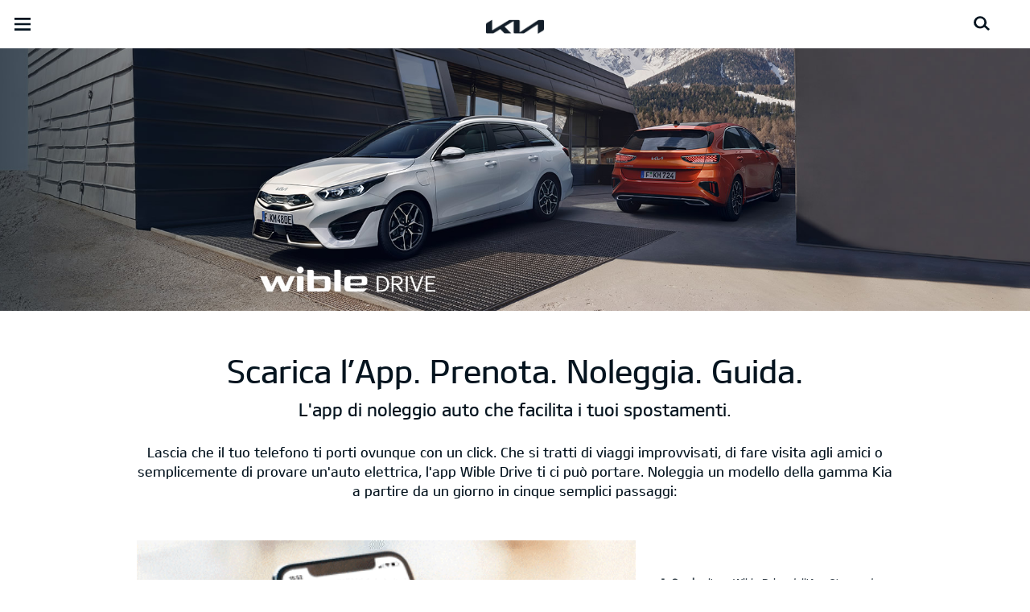

--- FILE ---
content_type: text/html; charset=UTF-8
request_url: https://org-dealers.kia.com/it/centergroup/tutto-su-kia/iniziative-speciali/kia-wible/
body_size: 24280
content:


<!DOCTYPE html>
<html lang="it" class="">






<head>
  
    <script>
        // Initialize the dataLayer array.
        window.dataLayer = window.dataLayer || [];

        // Define the gtag function for pushing arguments to dataLayer.
        function gtag()

        {     dataLayer.push(arguments);   }

        // Set the default consent configuration for various storage types.
        // Setting these to 'denied' means the user's consent is required.
        gtag('consent', 'default',

        {     ad_storage: "denied",     analytics_storage: "denied",     functionality_storage: "denied",     personalization_storage: "denied",     security_storage: "denied", ad_user_data: "denied",    ad_personalization: "denied"}
        );
    </script>
  
    <!-- Google Tag Manager -->
    
      <script>
      (function(w,d,s,l,i){
        w[l]=w[l]||[];w[l].push({'gtm.start':new Date().getTime(),event:'gtm.js'});var f=d.getElementsByTagName(s)[0],
        j=d.createElement(s),dl=l!='dataLayer'?'&l='+l:'';j.async=true;j.src='https://www.googletagmanager.com/gtm.js?id='+i+dl;f.parentNode.insertBefore(j,f);
      })(window,document,'script','dataLayer','GTM-MNVL77XG');
      </script>
    
    
		<!-- End Google Tag Manager -->

  



  <!--KWCMSLIVE-30442 -->
  
  <!--End of KWCMSLIVE-30442 -->
    <title>Kia Wible Drive</title>
    <meta http-equiv="X-UA-Compatible" content="IE=11"/>
    <meta name="viewport" content="width=device-width,initial-scale=1.0,minimum-scale=1.0,maximum-scale=5.0"/>
    

    

    

    <link rel="icon" href="/etc.clientlibs/settings/wcm/designs/eut/clientlib/resources/rbr/rbr-fav.ico" type="image/x-icon"/> <!-- 48×48 -->
    <!-- <link rel="icon" href="/etc.clientlibs/settings/wcm/designs/eut/clientlib/resources/rbr/Favicon-Light-180.svg" type="image/svg+xml"> -->
    <link rel="apple-touch-icon" href="/etc.clientlibs/settings/wcm/designs/eut/clientlib/resources/rbr/apple-icon-144x144.png"/><!-- 144x144 -->
    <link rel="preload" href="https://org-dealers.kia.com/etc.clientlibs/settings/wcm/designs/eut/clientlib/resources/rbr/logo_kia_white-rbr.png" as="image"/>
    <link rel="preload" href="https://org-dealers.kia.com/etc.clientlibs/settings/wcm/designs/eut/clientlib/resources/rbr/logo_kia_black-rbr.png" as="image"/>





   <link rel="preconnect" href="https://releases.flowplayer.org"/>

	

    <!-- One trust cookie policy script-->
    



	
        
    
    
  
    
    <script type="text/javascript" class="cookieLocation_top" data-cookielocation="top">
                        function IEdetection() {
                var ua = window.navigator.userAgent;
                var msie = ua.indexOf('MSIE ');
                if (msie > 0) {
                    // IE 10 or older, return version number
                    return ('IE ' + parseInt(ua.substring(
                      msie + 5, ua.indexOf('.', msie)), 10));
                }
                var trident = ua.indexOf('Trident/');
                if (trident > 0) {
                    // IE 11, return version number
                    var rv = ua.indexOf('rv:');
                    return ('IE ' + parseInt(ua.substring(
                      rv + 3, ua.indexOf('.', rv)), 10));
                }
                var edge = ua.indexOf('Edge/');
                if (edge > 0) {
                    //Edge (IE 12+), return version number
                    return ('IE ' + parseInt(ua.substring(
                      edge + 5, ua.indexOf('.', edge)), 10));
                }
                // User uses other browser
                return ('Not IE');
            }


            function OptanonWrapper() {
            if(window.OptanonActiveGroups && !OneTrust.IsAlertBoxClosed() && window.runPrePageView && ["de-de", "es-es"].includes(eut.LOCATION ) && !window.isDealerPage) {
                runPrePageView();
            }
            if(!["nl-nl", "no-nn"].includes(eut.LOCATION )
                 && !window.isOtDependentScriptsLoaded && window.OnetrustActiveGroups && window.waitForElement) {
                var getScriptName = $("script#scriptNameScript").attr("data-scriptName");
                $.getScript("//assets.adobedtm.com/launch-"+getScriptName+".min.js")
                .done(function(script, textStatus) {
                    waitForElement();
                })
                .fail(function(jqxhr, settings, exception) {
                    console.log("loading script failed.");
                }); //loading adobe script once onetrust is loaded
                window.isOtDependentScriptsLoaded = true;
            }
            if(eut.LOCATION == "nl-nl" && window.OptanonActiveGroups?.includes(",4") && OneTrust.IsAlertBoxClosed() && !window.OnetrustNLScriptLoaded) {
                (function(w,d,s,l,i){
                w[l]=w[l]||[];w[l].push({'gtm.start': new Date().getTime(),event:'gtm.js'});var f=d.getElementsByTagName(s)[0],
                j=d.createElement(s),dl=l!='dataLayer'?'&l='+l:'';j.async=true;j.src='https://www.googletagmanager.com/gtm.js?id='+i+dl;f.parentNode.insertBefore(j,f);
                })(window,document,'script','dataLayer','GTM-N8GSVCV');
                window.OnetrustNLScriptLoaded = true;
            }
            if(window.runGtmPageViewEvents && window.DomContentLoaded && !window.ctaCheckFireGTM && window.OneTrust?.IsAlertBoxClosedAndValid()){
                window.runGtmPageViewEvents();
            }
            window.OnetrustHasLoaded = true;
            var isNewBanner= true;
            if(isNewBanner ===true && !window.eut.COUNTRY == 'dk'){
			 var button = document.querySelector('#accept-recommended-btn-handler').cloneNode(true)
             button.style.display = 'inline-block';
             var savePrefencesWrapper = document.querySelector('.save-preference-btn-container')
             var logo = document.querySelector('.pc-footer-logo')

             if (savePrefencesWrapper.querySelector('#accept-recommended-btn-handler') === null) {
                savePrefencesWrapper.appendChild(button)
             }
            }



                if ((document.referrer).indexOf('kia.com') == -1 && OptanonActiveGroups.indexOf(',2,') == -1) {
                    sessionStorage.referrerUrl = document.referrer;
                    sessionStorage.cmpId = location.search.concat("&").substring(location.search.concat("&").indexOf("cmpid")).split("&")[0].split("=")[1];
                    sessionStorage.pageName = $('meta[name=kia_metrics_pagename]').attr("content");
                    sessionStorage.pageUrl = location.href;
                }

                if (jQuery('.cookieLocation_top').length > 0) {
                    if (jQuery('.optanon-alert-box-wrapper').css('display') == "block") {
                        jQuery('#eut_header').animate({ 'margin-top': jQuery('.optanon-alert-box-wrapper').height() }, 500);



                    } else {
                        jQuery('#eut_header').animate({ 'margin-top': 0 }, 500);
                    }
                }
                jQuery('.optanon-alert-box-close').click(function (e) {
                    animateBar();
                });

                var checkCookieStatus, cookieSetCounter = 0;
			var acceptButtonList  = ['.optanon-allow-all','#onetrust-accept-btn-handler'],
              acceptButtonElementList = [];
              acceptButtonList.forEach(function(element, i){
                if(document.querySelector(element)){
                    acceptButtonElementList.push(element);
                }
              });

			  function cookieStatus() {
                    cookieSetCounter++;
                    if (cookieSetCounter > 12) {
                        clearInterval(checkCookieStatus);
                        eut.loading.close();
                    }
                    else {
                        if (OptanonActiveGroups.length > 3) {
                            clearInterval(checkCookieStatus);
                            window.location.reload(true);
                        }
                    }
                }

                var selectorForClickHandler = (acceptButtonElementList && acceptButtonElementList.length > 0)? function(){
					return acceptButtonElementList.join(',')+",.optanon-white-button-middle";
                }():
                function(){
					return ".optanon-white-button-middle";
                }();
			  jQuery(selectorForClickHandler).off('click').on("click", function (e) {
                    animateBar();
                    if (OptanonActiveGroups.length <= 3 && eut.COUNTRY == "de") {
                        eut.loading.open();
                        jQuery('.eut_loading_dim').css('top', '0');
                        jQuery('.eut_loading_dim .loading').css('top', '30px');
                        checkCookieStatus = setInterval(cookieStatus, 300);
                    }
                    var satellite = window._satellite || { track: function () { } };
                    satellite.track('acceptcookies_btn');
                });

				jQuery('#accept-recommended-btn-handler,.save-preference-btn-handler').off('click').on("click", function (e) {
                    var satellite = window._satellite || { track: function () { } };
                    satellite.track('acceptcookies_btn');
                });

                function animateBar() {
                    if (jQuery('.cookieLocation_top').length > 0) {
                        jQuery('.optanon-alert-box-wrapper').css('display', 'none');
                        jQuery('#eut_header').animate({ 'margin-top': 0 }, 500);
                    }
                }


              if(isNewBanner ===true){
                if(!getCookie("OptanonAlertBoxClosed")){
						var banner = document.getElementById("onetrust-banner-sdk");
						var prefpc = document.getElementById("onetrust-pc-sdk");
						var filter = document.getElementsByClassName("onetrust-pc-dark-filter")[0];
						// banner.style = "display: none;";
						// prefpc.style = "display: block !important;";
            // filter.style = "display: block !important;";
            if (!document.all) {
                banner.setAttribute('style', 'display: none');
                prefpc.setAttribute('style', 'display: block!important');
                filter.setAttribute('style', 'display: block!important');
            } else {
                banner.style = 'display: none;';
                prefpc.style = 'display: block !important;';
                filter.style = 'display: block !important;';
            }

					}
					function getCookie(name) {
					var value = "; " + document.cookie;
					var parts = value.split("; " + name + "=");
					if (parts.length == 2)
						return parts.pop().split(";").shift();
				}
              }else{
        var browserResult = IEdetection();
        if(browserResult && browserResult !== "Not IE"){
             var checkExist = setInterval(function() {
               if (jQuery('.cookieLocation_top').length > 0 && jQuery('.optanon-alert-box-wrapper').css('display', 'block') ){
                  setTimeout(function(){
                    document.querySelector(".otFlat#onetrust-banner-sdk").style.overflowY = "hidden";
                  },2000);
                  clearInterval(checkExist);
               }
               }, 100);


        }
    }
                window.isOnetrustLoaded = true;
            }
            window.sat_track = false;
        </script>
    <script type="text/plain" class="optanon-category-3">
          window.isCookieAccepted = "true";
      </script>
    <script type="text/plain" class="optanon-category-4">
          window.isCookieAccepted_Pixel = "true";
    </script>
    <script>
        function safeAdd(v, t) {
        if (!v) return undefined;
        if (t === "int") return parseInt(v) ? parseInt(v) : undefined;
        if (t === "array") return Array.isArray(v) ? v : undefined;
        if (t === "boolean") return typeof v === "boolean" ? v : undefined;
        return v;
    }
    </script>




    <!-- Script ends here-->

    
    
<link rel="stylesheet" href="/etc.clientlibs/foundation/clientlibs/main.min.css" type="text/css"/>
<script src="/etc.clientlibs/clientlibs/granite/jquery.min.js"></script>
<script src="/etc.clientlibs/clientlibs/granite/utils.min.js"></script>
<script src="/etc.clientlibs/clientlibs/granite/jquery/granite.min.js"></script>
<script src="/etc.clientlibs/foundation/clientlibs/jquery.min.js"></script>
<script src="/etc.clientlibs/foundation/clientlibs/shared.min.js"></script>
<script src="/etc.clientlibs/foundation/clientlibs/main.min.js"></script>






    




    

<meta name="kia_metrics_pagename" content="about-kia|iniziatie-speciali|kia-wible"/> 


	<script id="scriptNameScript" data-scriptname="EN3998cd70ef0b4b0c8a7463e38fb43e12">
		var getScriptName = $("script#scriptNameScript").attr("data-scriptName");

			function wait(method){
        function loadAdobeAfterOnetrust(method){
          if(!document.querySelector("#onetrust_autoblock_script"))
            return;
          if(window.OnetrustActiveGroups) {
            method();
          } else {
            setTimeout(function(){
              loadAdobeAfterOnetrust(method)
            }, 500);
          }
        }
        if(!!document.querySelector("#onetrust_autoblock_script")) {
          document.querySelector("#onetrust_autoblock_script").onload = function() {
            loadAdobeAfterOnetrust(method);
				  }
        } else {
          loadAdobeAfterOnetrust(method);
        }
				
			}

			    function waitForElement(){
                    if(typeof _satellite !== "undefined"){
                        setTimeout(_satellite.pageBottom(), 500);
                        if(eut && eut.analytics){
                          eut.analytics.track = window._satellite.track;
                        }
                    }
                    else{
                        setTimeout(waitForElement, 0);
                    }
                }

			wait(function(){
				$.getScript("//assets.adobedtm.com/launch-"+getScriptName+".min.js")
				  .done(function(script, textStatus) {
                    waitForElement();
				  })
				  .fail(function(jqxhr, settings, exception) {
					console.log("loading script failed.");
				  });
        window.isOtDependentScriptsLoaded = true;
			});



    </script>



    


<link rel="canonical" href="https://www.kia.com/it/about-kia/iniziatie-speciali/kia-wible/"/>

<!-- meta -->
<meta charset="utf-8"/>
<meta http-equiv="Content-Type" content="text/html;charset=UTF-8"/>
<meta name="keywords"/>
<meta name="description" content="L&#39; app di noleggio auto che facilita i tuoi spostamenti. Lascia che il tuo telefono ti porti ovunque con un click."/>
<meta name="title" content="Kia Wible Drive"/>
<meta property="og:title" content="Kia Wible Drive"/>
<meta property="og:description"/>
<meta property="og:url" content="https://concessionaria.kia.com/it/centergroup/tutto-su-kia/iniziative-speciali/kia-wible/"/>
<meta property="og:image" content="https://org-dealers.kia.com/etc.clientlibs/settings/wcm/designs/eut/clientlib/resources/rbr/kia-company-logo.jpg"/>
<meta name="twitter:title" content="Kia Wible Drive"/>
<meta name="twitter:description" content="L&#39; app di noleggio auto che facilita i tuoi spostamenti. Lascia che il tuo telefono ti porti ovunque con un click."/>
<meta name="twitter:url" content="https://concessionaria.kia.com/it/centergroup/tutto-su-kia/iniziative-speciali/kia-wible/"/>
<meta name="robots" content='NOODP, NOYDIR'/>
<meta name="format-detection" content="telephone=no"/>
<meta name="twitter:card" content="summary_large_image"/>
<meta name="twitter:image" content="https://org-dealers.kia.com"/>
















<!--// meta -->


    

     

    

    <script type="text/javascript">
        Granite.I18n.setLocale('it-it');

        window.eut = {
            COUNTRY: 'it',
            LANGUAGE: 'it',
            LOCATION: 'it-it',
            EDIT_MODE: 'false',
            PREVIEW_MODE: 'false',
            CURRENCY: '€',
            INCOMPATIBLE_PAGE: 'https:\/\/concessionaria.kia.com\/it\/centergroup\/compatibilita\/',
            MODEL_ID: '',
            EXCLUSIONS: [],
            CURRENCY_COUNTRY : 'de',
            FREESPEE: '',
            WOOS_KEY: 'woos-d9a39f27-87af-30e4-bd68-a89b0e6a5d89'
        };

        //Adobe DTM Variable (Analytics)
        window.dtmDataLayer = {};
    </script>

    
        <script type="text/javascript">
            window.eut.dealerGtmData = {
            dealerName: 'Center Group S.r.l.',
            dealerId: '',
            dealerAddress: 'Largo S. Maria del Pianto 40\/41',
            dealerPostcode: '80144',
            dealerResidence : 'Napoli (NA)'
            };
        </script>
    
    <!--Structured FAQ component data-->
    
    <!-- End of Structured FAQ component data-->

	

    
     <!--KWCMSLIVE-20355-->
        <!-- Freespee widget implementation -->
        <script type="text/javascript">
        var __fs_conf = __fs_conf || [];
            __fs_conf.push(['setAdv',{'id': 'kiaitaly'}]);
            __fs_conf.push(['setCookieDomain', '.kia.com']);
            __fs_conf.push(['numberDetection', false]);
        </script>
        <script type="text/javascript" src="//analytics.freespee.com/js/external/fs.js"></script>
        <script type="text/javascript">
            function replaceNumber(c) {
                var dealerNumber= c.getAttribute('data-id');
                dealerNumber = dealerNumber.substring(dealerNumber.length-4);
                var dealerName= c.getAttribute('data-name');
                var dealerPhone =  c.getAttribute('data-phone');
                var shard = 0;
                var cpNumber = dealerPhone.substring(dealerPhone.length-4);
               for (var i=0; i<cpNumber.length; i++) {
                   shard+=parseInt(cpNumber[i]);
               }
               __fs_dncs_instance.getNumber(
                function(ref,res) {
                        ref.innerHTML=res.local;
                        ref.href = 'tel:'+res.e164;
                    },
                    c,
                    c.getAttribute('data-phone'),
                    'kiaitaly',
                    shard,
                    '&custnr='+dealerNumber+'&custname='+dealerName,
                    null
                );
              if(find_a_dealer_click)
                find_a_dealer_click(dealerNumber, dealerName);
            }
        </script>
    
  
  
	
    
<script src="/etc.clientlibs/settings/wcm/designs/eut/clientlib/libs/libs.min.js"></script>



	
    
<link rel="stylesheet" href="/etc.clientlibs/settings/wcm/designs/eutSpec/clientlib/it/libs/common.min.css" type="text/css"/>
<script src="/etc.clientlibs/settings/wcm/designs/eutSpec/clientlib/it/libs/common.min.js"></script>



	
    
<link rel="stylesheet" href="/etc.clientlibs/settings/wcm/designs/eut/clientlib/libs/components.min.css" type="text/css"/>



	
</head>



  <body class="bg_white">

    <!-- Google Tag Manager (noscript) -->  
    
      <noscript><iframe src="https://www.googletagmanager.com/ns.html?id=GTM-MNVL77XG" height="0" width="0" style="display:none;visibility:hidden"></iframe></noscript>
    
    
		
    <!-- End Google Tag Manager (noscript) --> 

  
  
    <div id="accessbility"><a href="#contents">Go to content</a></div>

    <!-- header// -->
    

<header id="eut_header" class="lang  " data-is-homepage="false">
  <div class="eut_header ">
    <div class="eut_header-xl-hidden--cta-buttons">
      
        <ul class="eut_header-xl-hidden-cta-buttons__ctaList">
          
          
          
            <li class="eut_configurator eut_configuratorCarButton" data-gnb-item="carButton">
              <a href="https://concessionaria.kia.com/it/centergroup/guida-all-acquisto/configuratore/" class="eut_cmpe_btn icon ctaButton" onclick="eut.analytics.prop({internal_link: 'conversion|GNB|car configurator'}).track( 'internal_link' );"><span class="configurator"></span>Configuratore</a>
            </li>
          
          
          
          
        </ul>
      
    </div>

    <div class="eut_header_utilityBar eut_header--rbr-spacing">
      <!-- util// -->
      
<div id="eut_util">
	<ul class="util_menu">
	    <li>
	        <a href="javascript:void(0)" class="optanon-toggle-display" role="button">Privacy Settings</a>
	    </li>

        
			<li><a href="https://concessionaria.kia.com/it/centergroup/autorizzazione-trattamento-dati/" target="_self" role="button">Informativa Privacy e Cookie Policy</a></li>
		
			<li><a href="https://concessionaria.kia.com/it/centergroup/test-drive/" role="button">Richiedi un preventivo</a></li>
		
			<li><a href="https://concessionaria.kia.com/it/centergroup/brochure/" role="button">Brochure</a></li>
		
			<li><a href="https://concessionaria.kia.com/it/centergroup/rete-ufficiale/" role="button">Rete ufficiale   </a></li>
		
			<li><a href="https://concessionaria.kia.com/it/centergroup/contatti/" role="button">Contatti</a></li>
		
			<li><a href="https://concessionaria.kia.com/it/centergroup/mykia/" role="button">MyKia</a></li>
		

		
	</ul>
</div>

      <!-- //util -->

      <!-- util_search - only XL // -->
      




  <a id="eut_util_search" href="javascript:void(0)" role="button">
    <div class="u_sch_box">
      <form class="eut_util_searchForm" action="https://concessionaria.kia.com/it/centergroup/ricerca/risultati/" method="get">
        <div class="eut_form_plugin">
          
          <label for="header_search_input" class="eut_text">"Cerca"</label>
          <input type="text" title="Ricerca per parola chiave" id="header_search_input" placeholder="Cerca" name="keyword"/>
          <button type="submit" title="Cerca">"Cerca"</button>
        </div>
      </form>
    </div>
  </a>


      <!-- //util_search - only XL -->

      <!-- country_selector - only XL // -->
      
      <div class="country-selector__wrapper xl-only">
        
<span class="country-list init-country"><a href="javascript:void(0)">CHANGE COUNTRY</a></span>
<div class="overlaY"></div>
<ul class="country-selector">
  
    <li class="country-list" countrycode="eu">
        <a class="countryLink" href="https://www.kia.com/eu/"><span class="countryName Europe"></span>Europe</a>
    </li>
  
    <li class="country-list" countrycode="hr">
        <a class="countryLink" href="https://www.kia.com/hr/"><span class="countryName Croatia"></span>Croatia</a>
    </li>
  
    <li class="country-list">
        <a class="countryLink" href="https://kia.com.cy/"><span class="countryName Cyprus"></span>Cyprus</a>
    </li>
  
    <li class="country-list" countrycode="uk">
        <a class="countryLink" href="https://www.kia.com/uk/"><span class="countryName United Kingdom"></span>United Kingdom</a>
    </li>
  
    <li class="country-list">
        <a class="countryLink" href="https://www.kia-albania.com/"><span class="countryName Albania"></span>Albania</a>
    </li>
  
    <li class="country-list" countrycode="at">
        <a class="countryLink" href="https://www.kia.com/at/"><span class="countryName Austria"></span>Austria</a>
    </li>
  
    <li class="country-list" countrycode="az">
        <a class="countryLink" href="https://www.kia.com/az/"><span class="countryName Azerbaijan"></span>Azerbaijan</a>
    </li>
  
    <li class="country-list" countrycode="be">
        <a class="countryLink" href="https://www.kia.com/be/nl/"><span class="countryName Belgium (Dutch)"></span>Belgium (Dutch)</a>
    </li>
  
    <li class="country-list" countrycode="be">
        <a class="countryLink" href="https://www.kia.com/be/fr/"><span class="countryName Belgium (French)"></span>Belgium (French)</a>
    </li>
  
    <li class="country-list" countrycode="ba">
        <a class="countryLink" href="https://www.kia.com/ba/"><span class="countryName Bosnia-Herzegovina"></span>Bosnia-Herzegovina</a>
    </li>
  
    <li class="country-list" countrycode="gi">
        <a class="countryLink" href="https://www.kia.com/gi/"><span class="countryName Gibraltar"></span>Gibraltar</a>
    </li>
  
    <li class="country-list" countrycode="gr">
        <a class="countryLink" href="https://www.kia.com/gr/"><span class="countryName Greece"></span>Greece</a>
    </li>
  
    <li class="country-list" countrycode="hu">
        <a class="countryLink" href="https://www.kia.com/hu/"><span class="countryName Hungary"></span>Hungary</a>
    </li>
  
    <li class="country-list" countrycode="is">
        <a class="countryLink" href="https://www.kia.com/is/"><span class="countryName Iceland"></span>Iceland</a>
    </li>
  
    <li class="country-list" countrycode="ie">
        <a class="countryLink" href="https://www.kia.com/ie/"><span class="countryName Ireland"></span>Ireland</a>
    </li>
  
    <li class="country-list" countrycode="it">
        <a class="countryLink" href="https://www.kia.com/it/"><span class="countryName Italy"></span>Italia</a>
    </li>
  
    <li class="country-list" countrycode="lv">
        <a class="countryLink" href="https://www.kia.com/lv/"><span class="countryName Latvia"></span>Latvia</a>
    </li>
  
    <li class="country-list" countrycode="nl">
        <a class="countryLink" href="https://www.kia.com/nl/"><span class="countryName Netherlands"></span>Netherlands</a>
    </li>
  
    <li class="country-list" countrycode="no">
        <a class="countryLink" href="https://www.kia.com/no/"><span class="countryName Norway"></span>Norway</a>
    </li>
  
    <li class="country-list" countrycode="pl">
        <a class="countryLink" href="https://www.kia.com/pl/"><span class="countryName Poland"></span>Poland</a>
    </li>
  
    <li class="country-list" countrycode="pt">
        <a class="countryLink" href="https://www.kia.com/pt/"><span class="countryName Portugal"></span>Portugal</a>
    </li>
  
    <li class="country-list" countrycode="ro">
        <a class="countryLink" href="https://www.kia.com/ro/"><span class="countryName Romania"></span>Romania</a>
    </li>
  
    <li class="country-list" countrycode="rs">
        <a class="countryLink" href="https://www.kia.com/rs/"><span class="countryName Serbia"></span>Serbia</a>
    </li>
  
    <li class="country-list" countrycode="sk">
        <a class="countryLink" href="https://www.kia.com/sk/"><span class="countryName Slovakia"></span>Slovakia</a>
    </li>
  
    <li class="country-list" countrycode="se">
        <a class="countryLink" href="https://www.kia.com/se/"><span class="countryName Sweden"></span>Sweden</a>
    </li>
  
    <li class="country-list" countrycode="ch">
        <a class="countryLink" href="https://www.kia.com/ch/"><span class="countryName Switzerland"></span>Switzerland</a>
    </li>
  
    <li class="country-list" countrycode="tr">
        <a class="countryLink" href="https://www.kia.com/tr"><span class="countryName Turkey"></span>Turkey</a>
    </li>
  
    <li class="country-list" countrycode="ua">
        <a class="countryLink" href="https://www.kia.com/ua"><span class="countryName Ukraine"></span>Ukraine</a>
    </li>
  
    <li class="country-list" countrycode="bg">
        <a class="countryLink" href="https://www.kia.com/bg/"><span class="countryName Bulgaria"></span>Bulgaria</a>
    </li>
  
    <li class="country-list">
        <a class="countryLink" href="https://kiacanarias.es/"><span class="countryName Canary Islands"></span>Canary Islands</a>
    </li>
  
    <li class="country-list" countrycode="cz">
        <a class="countryLink" href="https://www.kia.com/cz/"><span class="countryName Czech Republic"></span>Czech Republic</a>
    </li>
  
    <li class="country-list" countrycode="fi">
        <a class="countryLink" href="https://www.kia.com/fi/"><span class="countryName Finland"></span>Finland</a>
    </li>
  
    <li class="country-list" countrycode="dk">
        <a class="countryLink" href="https://www.kia.com/dk/"><span class="countryName Denmark"></span>Denmark</a>
    </li>
  
    <li class="country-list" countrycode="de">
        <a class="countryLink" href="https://www.kia.com/de/"><span class="countryName Germany"></span>Germany</a>
    </li>
  
    <li class="country-list">
        <a class="countryLink" href="https://www.kia.ee/"><span class="countryName Estonia"></span>Estonia</a>
    </li>
  
    <li class="country-list" countrycode="lu">
        <a class="countryLink" href="https://www.kia.com/lu/"><span class="countryName Luxembourg"></span>Luxembourg</a>
    </li>
  
    <li class="country-list">
        <a class="countryLink" href="https://www.kia.lt/"><span class="countryName Lithuania"></span>Lithuania</a>
    </li>
  
    <li class="country-list">
        <a class="countryLink" href="https://www.kia.co.me/"><span class="countryName Montenegro"></span>Montenegro</a>
    </li>
  
    <li class="country-list">
        <a class="countryLink" href="https://www.kia.si/"><span class="countryName Slovenia"></span>Slovenia</a>
    </li>
  
    <li class="country-list" countrycode="es">
        <a class="countryLink" href="https://www.kia.com/es/"><span class="countryName Spain"></span>Spain</a>
    </li>
  
    <li class="country-list" countrycode="mt">
        <a class="countryLink" href="https://www.kia.com/mt/"><span class="countryName Malta"></span>Malta</a>
    </li>
  
    <li class="country-list">
        <a class="countryLink" href="https://www.kiageorgia.com/"><span class="countryName Georgia"></span>Georgia</a>
    </li>
  
    <li class="country-list" countrycode="ht">
        <a class="countryLink" href="https://kia.md/"><span class="countryName Moldova"></span>Moldova</a>
    </li>
  
    <li class="country-list" countrycode="ht">
        <a class="countryLink" href="https://kia.mk/"><span class="countryName Macedonia"></span>Macedonia</a>
    </li>
  
    <li class="country-list" countrycode="fr">
        <a class="countryLink" href="https://www.kia.com/fr/"><span class="countryName France"></span>France</a>
    </li>
  

</ul>

      </div>
      
      <!-- //country_selector - only XL -->
    </div>

    <div class="eut_header_navigation eut_header--rbr-spacing">
      <button type="button" class="eut_gnb_opener" title="open menu"><span class="sr-only">open menu</span></button>

      <!-- select language// -->
      

<div class="eut_select_language">
	<p>
		
			<a href="https://concessionaria.kia.com/it/dealer-master/tutto-su-kia/iniziative-speciali/kia-wible/">
				it-dealer-master
			</a>
		
			<a href="https://concessionaria.kia.com/it/dealer-master-group/tutto-su-kia/iniziative-speciali/kia-wible/">
				it-dealer-master-group
			</a>
		
			<a href="https://concessionaria.kia.com/it/dealer-master-single/tutto-su-kia/iniziative-speciali/kia-wible/">
				it-dealer-master-single
			</a>
		
			<a href="https://concessionaria.kia.com/it/vadala/about-kia/iniziative-speciali/kia-wible/">
				it-vadala
			</a>
		
			<a href="https://concessionaria.kia.com/it/astercar/tutto-su-kia/iniziative-speciali/kia-wible/">
				it-astercar
			</a>
		
			<a href="https://concessionaria.kia.com/it/autoalpina/tutto-su-kia/iniziative-speciali/kia-wible/">
				it-autoalpina
			</a>
		
			<a href="https://concessionaria.kia.com/it/autocentrocarrera/tutto-su-kia/iniziative-speciali/kia-wible/">
				it-autocentrocarrera
			</a>
		
			<a href="https://concessionaria.kia.com/it/autoe/tutto-su-kia/iniziative-speciali/kia-wible/">
				it-autoe
			</a>
		
			<a href="https://concessionaria.kia.com/it/autogrifone/tutto-su-kia/iniziative-speciali/kia-wible/">
				it-autogrifone
			</a>
		
			<a href="https://concessionaria.kia.com/it/autolidotre/tutto-su-kia/iniziative-speciali/kia-wible/">
				it-autolidotre
			</a>
		
			<a href="https://concessionaria.kia.com/it/automagenta/tutto-su-kia/iniziative-speciali/kia-wible/">
				it-automagenta
			</a>
		
			<a href="https://concessionaria.kia.com/it/automobilfrance/tutto-su-kia/iniziative-speciali/kia-wible/">
				it-automobilfrance
			</a>
		
			<a href="https://concessionaria.kia.com/it/automondo/tutto-su-kia/iniziative-speciali/kia-wible/">
				it-automondo
			</a>
		
			<a href="https://concessionaria.kia.com/it/autoroyalcompany/tutto-su-kia/iniziative-speciali/kia-wible/">
				it-autoroyalcompany
			</a>
		
			<a href="https://concessionaria.kia.com/it/autoserenissima/tutto-su-kia/iniziative-speciali/kia-wible/">
				it-autoserenissima
			</a>
		
			<a href="https://concessionaria.kia.com/it/autostar/tutto-su-kia/iniziative-speciali/kia-wible/">
				it-autostar
			</a>
		
			<a href="https://concessionaria.kia.com/it/autoteam/tutto-su-kia/iniziative-speciali/kia-wible/">
				it-autoteam
			</a>
		
			<a href="https://concessionaria.kia.com/it/autotorino/tutto-su-kia/iniziative-speciali/kia-wible/">
				it-autotorino
			</a>
		
			<a href="https://concessionaria.kia.com/it/autovip/tutto-su-kia/iniziative-speciali/kia-wible/">
				it-autovip
			</a>
		
			<a href="https://concessionaria.kia.com/it/autozatti/tutto-su-kia/iniziative-speciali/kia-wible/">
				it-autozatti
			</a>
		
			<a href="https://concessionaria.kia.com/it/becastautomobili/tutto-su-kia/iniziative-speciali/kia-wible/">
				it-becastautomobili
			</a>
		
			<a href="https://concessionaria.kia.com/it/bianchessiauto/tutto-su-kia/iniziative-speciali/kia-wible/">
				it-bianchessiauto
			</a>
		
			<a href="https://concessionaria.kia.com/it/biauto/tutto-su-kia/iniziative-speciali/kia-wible/">
				it-biauto
			</a>
		
			<a href="https://concessionaria.kia.com/it/boattinifrancesco/tutto-su-kia/iniziative-speciali/kia-wible/">
				it-boattinifrancesco
			</a>
		
			<a href="https://concessionaria.kia.com/it/campello/tutto-su-kia/iniziative-speciali/kia-wible/">
				it-campello
			</a>
		
			<a href="https://concessionaria.kia.com/it/catalano/tutto-su-kia/iniziative-speciali/kia-wible/">
				it-catalano
			</a>
		
			<a href="https://concessionaria.kia.com/it/catone/tutto-su-kia/iniziative-speciali/kia-wible/">
				it-catone
			</a>
		
			<a href="https://concessionaria.kia.com/it/cavuotomotors/tutto-su-kia/iniziative-speciali/kia-wible/">
				it-cavuotomotors
			</a>
		
			<a href="https://concessionaria.kia.com/it/ceccatoautomobili/tutto-su-kia/iniziative-speciali/kia-wible/">
				it-ceccatoautomobili
			</a>
		
			<a href="https://concessionaria.kia.com/it/centergroup/tutto-su-kia/iniziative-speciali/kia-wible/" class="active">
				it-centergroup
			</a>
		
			<a href="https://concessionaria.kia.com/it/chiaritomotors/tutto-su-kia/iniziative-speciali/kia-wible/">
				it-chiaritomotors
			</a>
		
			<a href="https://concessionaria.kia.com/it/clericiauto/tutto-su-kia/iniziative-speciali/kia-wible/">
				it-clericiauto
			</a>
		
			<a href="https://concessionaria.kia.com/it/conerocar/tutto-su-kia/iniziative-speciali/kia-wible/">
				it-conerocar
			</a>
		
			<a href="https://concessionaria.kia.com/it/euromotor/tutto-su-kia/iniziative-speciali/kia-wible/">
				it-euromotor
			</a>
		
			<a href="https://concessionaria.kia.com/it/ercolaniauto/tutto-su-kia/iniziative-speciali/kia-wible/">
				it-ercolaniauto
			</a>
		
			<a href="https://concessionaria.kia.com/it/ferrarimotors/tutto-su-kia/iniziative-speciali/kia-wible/">
				it-ferrarimotors
			</a>
		
			<a href="https://concessionaria.kia.com/it/ferriauto/tutto-su-kia/iniziative-speciali/kia-wible/">
				it-ferriauto
			</a>
		
			<a href="https://concessionaria.kia.com/it/gecar/tutto-su-kia/iniziative-speciali/kia-wible/">
				it-gecar
			</a>
		
			<a href="https://concessionaria.kia.com/it/geremia/tutto-su-kia/iniziative-speciali/kia-wible/">
				it-geremia
			</a>
		
			<a href="https://concessionaria.kia.com/it/grandprix/tutto-su-kia/iniziative-speciali/kia-wible/">
				it-grandprix
			</a>
		
			<a href="https://concessionaria.kia.com/it/gruppobossoni/tutto-su-kia/iniziative-speciali/kia-wible/">
				it-gruppobossoni
			</a>
		
			<a href="https://concessionaria.kia.com/it/iperauto/tutto-su-kia/iniziative-speciali/kia-wible/">
				it-iperauto
			</a>
		
			<a href="https://concessionaria.kia.com/it/kmotor/tutto-su-kia/iniziative-speciali/kia-wible/">
				it-kmotor
			</a>
		
			<a href="https://concessionaria.kia.com/it/leonori/tutto-su-kia/iniziative-speciali/kia-wible/">
				it-leonori
			</a>
		
			<a href="https://concessionaria.kia.com/it/lunarossa/tutto-su-kia/iniziative-speciali/kia-wible/">
				it-lunarossa
			</a>
		
			<a href="https://concessionaria.kia.com/it/magmotors/tutto-su-kia/iniziative-speciali/kia-wible/">
				it-magmotors
			</a>
		
			<a href="https://concessionaria.kia.com/it/mcmotors/tutto-su-kia/iniziative-speciali/kia-wible/">
				it-mcmotors
			</a>
		
			<a href="https://concessionaria.kia.com/it/mereuauto/tutto-su-kia/iniziative-speciali/kia-wible/">
				it-mereuauto
			</a>
		
			<a href="https://concessionaria.kia.com/it/megamotors/tutto-su-kia/iniziative-speciali/kia-wible/">
				it-megamotors
			</a>
		
			<a href="https://concessionaria.kia.com/it/miauto/tutto-su-kia/iniziative-speciali/kia-wible/">
				it-miauto
			</a>
		
			<a href="https://concessionaria.kia.com/it/motorgroup/tutto-su-kia/iniziative-speciali/kia-wible/">
				it-motorgroup
			</a>
		
			<a href="https://concessionaria.kia.com/it/motork/tutto-su-kia/iniziative-speciali/kia-wible/">
				it-motork
			</a>
		
			<a href="https://concessionaria.kia.com/it/nordauto/tutto-su-kia/iniziative-speciali/kia-wible/">
				it-nordauto
			</a>
		
			<a href="https://concessionaria.kia.com/it/nuovasacar/tutto-su-kia/iniziative-speciali/kia-wible/">
				it-nuovasacar
			</a>
		
			<a href="https://concessionaria.kia.com/it/paciautoquattro/tutto-su-kia/iniziative-speciali/kia-wible/">
				it-paciautoquattro
			</a>
		
			<a href="https://concessionaria.kia.com/it/pasquarelliauto/tutto-su-kia/iniziative-speciali/kia-wible/">
				it-pasquarelliauto
			</a>
		
			<a href="https://concessionaria.kia.com/it/pdm/tutto-su-kia/iniziative-speciali/kia-wible/">
				it-pdm
			</a>
		
			<a href="https://concessionaria.kia.com/it/petrella/tutto-su-kia/iniziative-speciali/kia-wible/">
				it-petrella
			</a>
		
			<a href="https://concessionaria.kia.com/it/puglisauto/tutto-su-kia/iniziative-speciali/kia-wible/">
				it-puglisauto
			</a>
		
			<a href="https://concessionaria.kia.com/it/realiauto/tutto-su-kia/iniziative-speciali/kia-wible/">
				it-realiauto
			</a>
		
			<a href="https://concessionaria.kia.com/it/resicar/tutto-su-kia/iniziative-speciali/kia-wible/">
				it-resicar
			</a>
		
			<a href="https://concessionaria.kia.com/it/rivierauto/tutto-su-kia/iniziative-speciali/kia-wible/">
				it-rivierauto
			</a>
		
			<a href="https://concessionaria.kia.com/it/romeoauto/tutto-su-kia/iniziative-speciali/kia-wible/">
				it-romeoauto
			</a>
		
			<a href="https://concessionaria.kia.com/it/ruggeri/tutto-su-kia/iniziative-speciali/kia-wible/">
				it-ruggeri
			</a>
		
			<a href="https://concessionaria.kia.com/it/scar/tutto-su-kia/iniziative-speciali/kia-wible/">
				it-scar
			</a>
		
			<a href="https://concessionaria.kia.com/it/scotti/tutto-su-kia/iniziative-speciali/kia-wible/">
				it-scotti
			</a>
		
			<a href="https://concessionaria.kia.com/it/secar/tutto-su-kia/iniziative-speciali/kia-wible/">
				it-secar
			</a>
		
			<a href="https://concessionaria.kia.com/it/sevencar/tutto-su-kia/iniziative-speciali/kia-wible/">
				it-sevencar
			</a>
		
			<a href="https://concessionaria.kia.com/it/simcar/tutto-su-kia/iniziative-speciali/kia-wible/">
				it-simcar
			</a>
		
			<a href="https://concessionaria.kia.com/it/start/tutto-su-kia/iniziative-speciali/kia-wible/">
				it-start
			</a>
		
			<a href="https://concessionaria.kia.com/it/tamburini/tutto-su-kia/iniziative-speciali/kia-wible/">
				it-tamburini
			</a>
		
			<a href="https://concessionaria.kia.com/it/unica/tutto-su-kia/iniziative-speciali/kia-wible/">
				it-unica
			</a>
		
			<a href="https://concessionaria.kia.com/it/vento/tutto-su-kia/iniziative-speciali/kia-wible/">
				it-vento
			</a>
		
			<a href="https://concessionaria.kia.com/it/zeuscar/tutto-su-kia/iniziative-speciali/kia-wible/">
				it-zeuscar
			</a>
		
			
		
			<a href="https://concessionaria.kia.com/it/dealer-master-service/tutto-su-kia/iniziative-speciali/kia-wible/">
				it-dealer-master-service
			</a>
		
	</p>
</div>




      <!-- //select language -->

      <!-- gnb// -->
      




<input type="hidden" id="checkDisclaimer" value="false"/>
<nav class="gnbNavigation">
  <ul id="eut_gnb">
    
      <li class="gnbListItem gnbListItem--left eut_nav_newcar">
        
        
          <a href="#">Modelli</a>
        


        
          <div class="eut_nav_dth2">
            

<ul class="newcar_category eut_header--rbr-spacing">
  <li class="category active">
    <a href="javascript:;" data-category="all">
      Tutte le auto
    </a>
  </li>

  
    <li class="category">
      <a href="javascript:;" data-category="93">
        Benzina
      </a>
    </li>
  
    <li class="category">
      <a href="javascript:;" data-category="94">
        Diesel
      </a>
    </li>
  
    <li class="category">
      <a href="javascript:;" data-category="98">
        Mild Hybrid
      </a>
    </li>
  
    <li class="category">
      <a href="javascript:;" data-category="96">
        Hybrid
      </a>
    </li>
  
    <li class="category">
      <a href="javascript:;" data-category="97">
        Plug-in Hybrid
      </a>
    </li>
  
    <li class="category">
      <a href="javascript:;" data-category="99">
        Elettrico
      </a>
    </li>
  
    <li class="category">
      <a href="javascript:;" data-category="248">
        PBV
      </a>
    </li>
  


  <!-- KWCMSLIVE-18429 -->
  

  <!-- KWCMSLIVE-18429 -->

  <!-- KWCMSLIVE-34119 -->
  
  <!-- KWCMSLIVE-34119 -->

  



</ul>

            
              <div class="eut_header--rbr-spacing">
                <div>
                  <ul class="newcar_list">
                    
                      <li class="category_item " data-model-id="X9-W5-*">
                        
                        
                          <p>
                        

                        <span class="img_area">
                          <picture class="lazy">
                            <!--[if IE 9]><video style="display: none;"><![endif]-->
                            <source data-srcset="/content/dam/kwcms/kme/global/en/assets/static/common/kia-company-logo.jpg" media="(max-width: 1024px)"/>
                            <!--[if IE 9]></video><![endif]-->
                            <img data-srcset="/content/dam/kwcms/kme/global/en/assets/static/common/kia-company-logo.jpg" alt="EV5"/>
                          </picture>
                        </span>
                          
                              <strong translate="no">EV5</strong>
                          
                          
                              <!-- Data fixing changes here -->
                        

                        
                          
                        
                        
                          
                            
                            
                              
                            
                            
                          

                        
                        

                        

                        
                        


                        
                        
                          </p>
                        
                      </li>

                    
                      <li class="category_item 93 " data-model-id="G6-S6-*">
                        
                        
                          <p>
                        

                        <span class="img_area">
                          <picture class="lazy">
                            <!--[if IE 9]><video style="display: none;"><![endif]-->
                            <source data-srcset="/content/dam/kwcms/kme/it/it/assets/contents/gnb/kia-picanto-gls-my25-gpl-520x260.png" media="(max-width: 1024px)"/>
                            <!--[if IE 9]></video><![endif]-->
                            <img data-srcset="/content/dam/kwcms/kme/it/it/assets/contents/gnb/kia-picanto-gls-my25-gpl-268x134.png" alt="Picanto"/>
                          </picture>
                        </span>
                          
                              <strong translate="no">Picanto</strong>
                          
                          
                              <!-- Data fixing changes here -->
                        

                        
                          
                        
                        
                          
                            
                            
                              
                            
                            
                          

                        
                        

                        

                        
                        


                        
                        
                          </p>
                        
                      </li>

                    
                      <li class="category_item 93 98 " data-model-id="H8-W5-*">
                        
                          <!-- KWCMSLIVE-14880 START -->
                          <a href="https://concessionaria.kia.com/it/centergroup/modelli/stonic-ybcuv/informazioni/" target="_self">
                            <!-- KWCMSLIVE-14880 END -->
                        
                        

                        <span class="img_area">
                          <picture class="lazy">
                            <!--[if IE 9]><video style="display: none;"><![endif]-->
                            <source data-srcset="/content/dam/kwcms/kme/global/en/assets/gnb/kia-stonic-gtl-v1-520x260-icon.png" media="(max-width: 1024px)"/>
                            <!--[if IE 9]></video><![endif]-->
                            <img data-srcset="/content/dam/kwcms/kme/global/en/assets/gnb/kia-stonic-gtl-v1-268x134-icon.png" alt="Stonic"/>
                          </picture>
                        </span>
                          
                              <strong translate="no">Nuova Stonic</strong>
                          
                          
                              <!-- Data fixing changes here -->
                        

                        
                          
                        
                        
                          
                            
                            
                              
                            
                            
                          

                        
                        

                        

                        
                        


                        
                          </a>
                        
                        
                      </li>

                    
                      <li class="category_item 93 98 " data-model-id="J7-S8-*">
                        
                          <!-- KWCMSLIVE-14880 START -->
                          <a href="https://concessionaria.kia.com/it/centergroup/modelli/cd-cuv/informazioni/" target="_self">
                            <!-- KWCMSLIVE-14880 END -->
                        
                        

                        <span class="img_area">
                          <picture class="lazy">
                            <!--[if IE 9]><video style="display: none;"><![endif]-->
                            <source data-srcset="/content/dam/kwcms/kme/global/en/assets/kpms/model/j7s8_26_m_mcd6re3z.png" media="(max-width: 1024px)"/>
                            <!--[if IE 9]></video><![endif]-->
                            <img data-srcset="/content/dam/kwcms/kme/it/it/assets/contents/gnb/kia-xceed-gtl-my23-range-m-gpl.png" alt="XCeed"/>
                          </picture>
                        </span>
                          
                              <strong translate="no">XCEED</strong>
                          
                          
                              <!-- Data fixing changes here -->
                        

                        
                          
                        
                        
                          
                            
                            
                              
                            
                            
                          

                        
                        

                        

                        
                        


                        
                          </a>
                        
                        
                      </li>

                    
                      <li class="category_item 96 " data-model-id="0T-W5-EV1">
                        
                          <!-- KWCMSLIVE-14880 START -->
                          <a href="https://concessionaria.kia.com/it/centergroup/modelli/niro-sg2/informazioni/" target="_self">
                            <!-- KWCMSLIVE-14880 END -->
                        
                        

                        <span class="img_area">
                          <picture class="lazy">
                            <!--[if IE 9]><video style="display: none;"><![endif]-->
                            <source data-srcset="/content/dam/kwcms/kme/it/it/assets/contents/gnb/kia-niro-trifuel-my25-v1-520x260_3.png" media="(max-width: 1024px)"/>
                            <!--[if IE 9]></video><![endif]-->
                            <img data-srcset="/content/dam/kwcms/kme/it/it/assets/contents/gnb/kia-niro-trifuel-my25-v1-268x134_3.png" alt="Nuova Kia Niro"/>
                          </picture>
                        </span>
                          
                              <strong translate="no">Niro Full-Hybrid</strong>
                          
                          
                              <!-- Data fixing changes here -->
                        

                        
                          
                        
                        
                          
                            
                            
                              
                            
                            
                          

                        
                        

                        

                        
                        


                        
                          </a>
                        
                        
                      </li>

                    
                      <li class="category_item 97 " data-model-id="0T-W5-EV2">
                        
                          <!-- KWCMSLIVE-14880 START -->
                          <a href="https://concessionaria.kia.com/it/centergroup/modelli/niro-sg2/informazioni/" target="_self">
                            <!-- KWCMSLIVE-14880 END -->
                        
                        

                        <span class="img_area">
                          <picture class="lazy">
                            <!--[if IE 9]><video style="display: none;"><![endif]-->
                            <source data-srcset="/content/dam/kwcms/kme/global/en/assets/gnb/kia-niro-phev-my23-range-v1-520x260.png" media="(max-width: 1024px)"/>
                            <!--[if IE 9]></video><![endif]-->
                            <img data-srcset="/content/dam/kwcms/kme/global/en/assets/gnb/kia-niro-phev-my23-range-v1-268x134.png" alt="Kia Niro PHEV"/>
                          </picture>
                        </span>
                          
                              <strong translate="no">Niro Plug-in Hybrid</strong>
                          
                          
                              <!-- Data fixing changes here -->
                        

                        
                          
                        
                        
                          
                            
                            
                              
                            
                            
                          

                        
                        

                        

                        
                        


                        
                          </a>
                        
                        
                      </li>

                    
                      <li class="category_item 99 " data-model-id="TO-W5-*">
                        
                          <!-- KWCMSLIVE-14880 START -->
                          <a href="https://concessionaria.kia.com/it/centergroup/modelli/niro-sg2/informazioni/" target="_self">
                            <!-- KWCMSLIVE-14880 END -->
                        
                        

                        <span class="img_area">
                          <picture class="lazy">
                            <!--[if IE 9]><video style="display: none;"><![endif]-->
                            <source data-srcset="/content/dam/kwcms/kme/it/it/assets/contents/gnb/kia-niro-ev-my23-520x260.png" media="(max-width: 1024px)"/>
                            <!--[if IE 9]></video><![endif]-->
                            <img data-srcset="/content/dam/kwcms/kme/it/it/assets/contents/gnb/kia-niro-ev-my23-268x134.png" alt="Kia Niro"/>
                          </picture>
                        </span>
                          
                              <strong translate="no">Niro EV</strong>
                          
                          
                              <!-- Data fixing changes here -->
                        

                        
                          
                        
                        
                          
                            
                            
                              
                            
                            
                          

                        
                        

                        

                        
                        


                        
                          </a>
                        
                        
                      </li>

                    
                      <li class="category_item 99 " data-model-id="7Z-S6-*">
                        
                        
                          <p>
                        

                        <span class="img_area">
                          <picture class="lazy">
                            <!--[if IE 9]><video style="display: none;"><![endif]-->
                            <source data-srcset="/content/dam/kwcms/kme/global/en/assets/gnb/kia-ev4-gtl-my26-v2-520x260-icon.png" media="(max-width: 1024px)"/>
                            <!--[if IE 9]></video><![endif]-->
                            <img data-srcset="/content/dam/kwcms/kme/global/en/assets/gnb/kia-ev4-gtl-my26-v2-268x134-icon.png" alt="ev4"/>
                          </picture>
                        </span>
                          
                              <strong translate="no">EV4</strong>
                          
                          
                              <!-- Data fixing changes here -->
                        

                        
                          
                        
                        
                          
                            
                            
                              
                            
                            
                          

                        
                        

                        

                        
                        


                        
                        
                          </p>
                        
                      </li>

                    
                      <li class="category_item 93 98 " data-model-id="HW-W5-*">
                        
                          <!-- KWCMSLIVE-14880 START -->
                          <a href="https://concessionaria.kia.com/it/centergroup/modelli/sportage-nq5/informazioni/" target="_self">
                            <!-- KWCMSLIVE-14880 END -->
                        
                        

                        <span class="img_area">
                          <picture class="lazy">
                            <!--[if IE 9]><video style="display: none;"><![endif]-->
                            <source data-srcset="/content/dam/kwcms/kme/global/en/assets/gnb/kia-sportage-hev-my26-gtl-v1-520x260.png" media="(max-width: 1024px)"/>
                            <!--[if IE 9]></video><![endif]-->
                            <img data-srcset="/content/dam/kwcms/kme/global/en/assets/gnb/kia-sportage-hev-my26-gtl-v1-268x134.png" alt="Kia Sportage"/>
                          </picture>
                        </span>
                          
                              <strong translate="no">Nuovo Sportage</strong>
                          
                          
                              <!-- Data fixing changes here -->
                        

                        
                          
                        
                        
                          
                            
                            
                              
                            
                            
                          

                        
                        

                        

                        
                        


                        
                          </a>
                        
                        
                      </li>

                    
                      <li class="category_item 96 " data-model-id="JY-W5-EV1">
                        
                          <!-- KWCMSLIVE-14880 START -->
                          <a href="https://concessionaria.kia.com/it/centergroup/modelli/sportage-nq5/informazioni/" target="_self">
                            <!-- KWCMSLIVE-14880 END -->
                        
                        

                        <span class="img_area">
                          <picture class="lazy">
                            <!--[if IE 9]><video style="display: none;"><![endif]-->
                            <source data-srcset="/content/dam/kwcms/kme/global/en/assets/gnb/kia-sportage-hev-my26-gls-v1-520x260.png" media="(max-width: 1024px)"/>
                            <!--[if IE 9]></video><![endif]-->
                            <img data-srcset="/content/dam/kwcms/kme/global/en/assets/gnb/kia-sportage-hev-my26-gls-v1-268x134.png" alt="Kia Sportage"/>
                          </picture>
                        </span>
                          
                              <strong translate="no">Nuovo Sportage Hybrid</strong>
                          
                          
                              <!-- Data fixing changes here -->
                        

                        
                          
                        
                        
                          
                            
                            
                              
                            
                            
                          

                        
                        

                        

                        
                        


                        
                          </a>
                        
                        
                      </li>

                    
                      <li class="category_item 97 " data-model-id="JY-W5-EV2">
                        
                          <!-- KWCMSLIVE-14880 START -->
                          <a href="https://concessionaria.kia.com/it/centergroup/modelli/sportage-nq5/informazioni/" target="_self">
                            <!-- KWCMSLIVE-14880 END -->
                        
                        

                        <span class="img_area">
                          <picture class="lazy">
                            <!--[if IE 9]><video style="display: none;"><![endif]-->
                            <source data-srcset="/content/dam/kwcms/kme/global/en/assets/gnb/kia-sportage-hev-my26-gls-v1-520x260.png" media="(max-width: 1024px)"/>
                            <!--[if IE 9]></video><![endif]-->
                            <img data-srcset="/content/dam/kwcms/kme/global/en/assets/gnb/kia-sportage-hev-my26-gls-v1-268x134.png" alt="Kia Sportage PHEV"/>
                          </picture>
                        </span>
                          
                              <strong translate="no">Nuovo Sportage Plug-in Hybrid</strong>
                          
                          
                              <!-- Data fixing changes here -->
                        

                        
                          
                        
                        
                          
                            
                            
                              
                            
                            
                          

                        
                        

                        

                        
                        


                        
                          </a>
                        
                        
                      </li>

                    
                      <li class="category_item 94 " data-model-id="GZ-W7-*">
                        
                        
                          <p>
                        

                        <span class="img_area">
                          <picture class="lazy">
                            <!--[if IE 9]><video style="display: none;"><![endif]-->
                            <source data-srcset="/content/dam/kwcms/kme/global/en/assets/gnb/kia-sorento-ice-my25-v1-520x260.png" media="(max-width: 1024px)"/>
                            <!--[if IE 9]></video><![endif]-->
                            <img data-srcset="/content/dam/kwcms/kme/global/en/assets/gnb/kia-sorento-ice-my25-v1-268x134.png" alt="Kia Sorento Ice "/>
                          </picture>
                        </span>
                          
                              <strong translate="no">Sorento</strong>
                          
                          
                              <!-- Data fixing changes here -->
                        

                        
                          
                        
                        
                          
                            
                            
                              
                            
                            
                          

                        
                        

                        

                        
                        


                        
                        
                          </p>
                        
                      </li>

                    
                      <li class="category_item 99 " data-model-id="AS-W5-*">
                        
                          <!-- KWCMSLIVE-14880 START -->
                          <a href="https://concessionaria.kia.com/it/centergroup/modelli/ev6/informazioni/" target="_self">
                            <!-- KWCMSLIVE-14880 END -->
                        
                        

                        <span class="img_area">
                          <picture class="lazy">
                            <!--[if IE 9]><video style="display: none;"><![endif]-->
                            <source data-srcset="/content/dam/kwcms/kme/it/it/assets/contents/modelli/ev6/kia-ev6-gtl-my25-runwayred-520x260.png" media="(max-width: 1024px)"/>
                            <!--[if IE 9]></video><![endif]-->
                            <img data-srcset="/content/dam/kwcms/kme/it/it/assets/contents/modelli/ev6/kia-ev6-gtl-my25-runwayred-268x134.png" alt="Kia EV6"/>
                          </picture>
                        </span>
                          
                              <strong translate="no">Nuova EV6</strong>
                          
                          
                              <!-- Data fixing changes here -->
                        

                        
                          
                        
                        
                          
                            
                            
                              
                            
                            
                          

                        
                        

                        

                        
                        


                        
                          </a>
                        
                        
                      </li>

                    
                      <li class="category_item 99 " data-model-id="AS-W5-*">
                        
                          <!-- KWCMSLIVE-14880 START -->
                          <a href="https://concessionaria.kia.com/it/centergroup/modelli/ev6-gt/informazioni/" target="_self">
                            <!-- KWCMSLIVE-14880 END -->
                        
                        

                        <span class="img_area">
                          <picture class="lazy">
                            <!--[if IE 9]><video style="display: none;"><![endif]-->
                            <source data-srcset="/content/dam/kwcms/kme/it/it/assets/contents/ev6gt-gnb/ev6-gt-520x260.png" media="(max-width: 1024px)"/>
                            <!--[if IE 9]></video><![endif]-->
                            <img data-srcset="/content/dam/kwcms/kme/it/it/assets/contents/ev6gt-range/ev6-gt-268x134.png" alt="Kia EV6"/>
                          </picture>
                        </span>
                          
                              <strong translate="no">Nuova EV6 GT</strong>
                          
                          
                              <!-- Data fixing changes here -->
                        

                        
                          
                        
                        
                          
                            
                            
                              
                            
                            
                          

                        
                        

                        

                        
                        


                        
                          </a>
                        
                        
                      </li>

                    
                      <li class="category_item 99 " data-model-id="9V-W5-*">
                        
                        
                          <p>
                        

                        <span class="img_area">
                          <picture class="lazy">
                            <!--[if IE 9]><video style="display: none;"><![endif]-->
                            <source data-srcset="/content/dam/kwcms/kme/it/it/assets/contents/new-cars/ev3/gnb/kia-ev3-gtline-ev-my25-v3-520x260.png" media="(max-width: 1024px)"/>
                            <!--[if IE 9]></video><![endif]-->
                            <img data-srcset="/content/dam/kwcms/kme/it/it/assets/contents/new-cars/ev3/gnb/kia-ev3-gtline-ev-my25-v3-268x134.png" alt="kia EV3"/>
                          </picture>
                        </span>
                          
                              <strong translate="no">EV3</strong>
                          
                          
                              <!-- Data fixing changes here -->
                        

                        
                          
                        
                        
                          
                            
                            
                              
                            
                            
                          

                        
                        

                        

                        
                        


                        
                        
                          </p>
                        
                      </li>

                    
                      <li class="category_item 99 " data-model-id="7W-B5-*">
                        
                        
                          <p>
                        

                        <span class="img_area">
                          <picture class="lazy">
                            <!--[if IE 9]><video style="display: none;"><![endif]-->
                            <source data-srcset="/content/dam/kwcms/kme/global/en/assets/gnb/kia-pv5-passenger-my26-v3-520x260.png" media="(max-width: 1024px)"/>
                            <!--[if IE 9]></video><![endif]-->
                            <img data-srcset="/content/dam/kwcms/kme/global/en/assets/gnb/kia-pv5-passenger-my26-v3-268x134.png" alt="PV5 Passenger"/>
                          </picture>
                        </span>
                          
                              <strong translate="no">PV5 Passenger</strong>
                          
                          
                              <!-- Data fixing changes here -->
                        

                        
                          
                        
                        
                          
                            
                            
                              
                            
                            
                          

                        
                        

                        

                        
                        


                        
                        
                          </p>
                        
                      </li>

                    
                      <li class="category_item " data-model-id="7W-FA-*">
                        
                        
                          <p>
                        

                        <span class="img_area">
                          <picture class="lazy">
                            <!--[if IE 9]><video style="display: none;"><![endif]-->
                            <source data-srcset="/content/dam/kwcms/kme/global/en/assets/gnb/kia-pv5-cargo-my26-v3-520x260-b.png" media="(max-width: 1024px)"/>
                            <!--[if IE 9]></video><![endif]-->
                            <img data-srcset="/content/dam/kwcms/kme/global/en/assets/gnb/kia-pv5-cargo-my26-v3-268x134-b.png" alt="PV5 Cargo"/>
                          </picture>
                        </span>
                          
                              <strong translate="no">PV5 Cargo</strong>
                          
                          
                              <!-- Data fixing changes here -->
                        

                        
                          
                        
                        
                          
                            
                            
                              
                            
                            
                          

                        
                        

                        

                        
                        


                        
                        
                          </p>
                        
                      </li>

                    
                    
                    
                    
                      <li class="category_item">
                        <a href="https://www.kia.com/it/pbv/about/" target="_self">
                          <span class="img_area">
                        <picture class="">
                          <source data-srcset="/content/dam/kwcms/kme/global/en/assets/gnb/kia-pvb-ev-my25-v2-520x260.png" media="(max-width: 1024px)" srcset="/content/dam/kwcms/kme/global/en/assets/gnb/kia-pvb-ev-my25-v2-520x260.png"/>
                          <img data-srcset="/content/dam/kwcms/kme/global/en/assets/gnb/kia-pvb-ev-my25-v3-268x134.png" alt="PBV" srcset="/content/dam/kwcms/kme/global/en/assets/gnb/kia-pvb-ev-my25-v2-520x260.png" class="fade-in"/>
                        </picture>
                        </span>
                          <strong>PBV</strong>
                        </a>
                      </li>
                    

                    
                    
                  </ul>

                  
                </div>
              </div>
            
          </div>
        

        
      </li>
    
      <li class="gnbListItem gnbListItem--left ">
        
        
          <a href="#">Guida all'acquisto</a>
        


        

        
          <ul class="eut_nav_dth2">
            
              <li>
                <a href="https://concessionaria.kia.com/it/centergroup/guida-all-acquisto/promozioni/">Promozioni</a>
              </li>
            
              <li>
                <a href="https://concessionaria.kia.com/it/centergroup/guida-all-acquisto/promozioni-locali/" target="_self">La tecnologia sostenibile di Kia e gli ecoincentivi statali</a>
              </li>
            
              <li>
                <a href="https://concessionaria.kia.com/it/centergroup/guida-all-acquisto/kia-flex/">Kia Flex</a>
              </li>
            
              <li>
                <a href="https://concessionaria.kia.com/it/centergroup/guida-all-acquisto/kia-finance/" target="_self">Kia Finance</a>
              </li>
            
              <li>
                <a href="https://concessionaria.kia.com/it/centergroup/guida-all-acquisto/renting-privati/" target="_self">Kia Renting Privati</a>
              </li>
            
              <li>
                <a href="https://concessionaria.kia.com/it/centergroup/guida-all-acquisto/usato/">Usato</a>
              </li>
            
              <li>
                <a href="https://concessionaria.kia.com/it/centergroup/guida-all-acquisto/gamma-gpl/">Gamma GPL</a>
              </li>
            
              <li>
                <a href="https://concessionaria.kia.com/it/centergroup/guida-all-acquisto/niro-trifuel/">Niro Tri-Fuel</a>
              </li>
            
              <li>
                <a href="https://concessionaria.kia.com/it/centergroup/guida-all-acquisto/configuratore/">Configuratore</a>
              </li>
            
              <li>
                <a href="https://concessionaria.kia.com/it/centergroup/guida-all-acquisto/live-showroom/">Live Showroom</a>
              </li>
            
              <li>
                <a href="https://concessionaria.kia.com/it/centergroup/guida-all-acquisto/tyre-labels/" target="_self">Informazioni generali sull'etichetta degli pneumatici</a>
              </li>
            
              <li>
                <a href="https://concessionaria.kia.com/it/centergroup/guida-all-acquisto/engine-audio-levels/">Livelli di emissioni acustiche del motore</a>
              </li>
            
          </ul>
        
      </li>
    
      <li class="gnbListItem gnbListItem--left ">
        
        
          <a href="#">Mobilità Elettrica</a>
        


        

        
          <ul class="eut_nav_dth2">
            
              <li>
                <a href="https://concessionaria.kia.com/it/centergroup/tutto-su-kia/inspiredbykia/">Be #inspiredbykia</a>
              </li>
            
              <li>
                <a href="https://concessionaria.kia.com/it/centergroup/tutto-su-kia/brand/experience/technology-that-moves-you/">Technology that moves you</a>
              </li>
            
              <li>
                <a href="https://concessionaria.kia.com/it/centergroup/mobilita-elettrica/electrification/">Tutto sull’elettrificazione </a>
              </li>
            
              <li>
                <a href="https://concessionaria.kia.com/it/centergroup/mobilita-elettrica/calcola-i-tempi-di-ricarica/">Calcola i tempi di ricarica</a>
              </li>
            
              <li>
                <a href="https://concessionaria.kia.com/it/centergroup/mobilita-elettrica/kia-charge/">Kia Charge</a>
              </li>
            
              <li>
                <a href="https://concessionaria.kia.com/it/centergroup/mobilita-elettrica/kia-connect/">Kia Connect </a>
              </li>
            
              <li>
                <a href="https://concessionaria.kia.com/it/centergroup/mobilita-elettrica/ricaricare-auto-elettrica/">Ricaricare Auto Elettrica</a>
              </li>
            
          </ul>
        
      </li>
    
    <li class="gnbListItem--filler" aria-hidden="true"></li>
    
      <li class="gnbListItem gnbListItem--right">
        
        
          <a href="#">Business</a>
        
        <ul class="eut_nav_dth2">
          
            <li>
              <a href="https://concessionaria.kia.com/it/centergroup/kia-business/gamma-business/kia-renting-business/" target="_self">Kia Renting</a>
            </li>
          
            <li>
              <a href="https://concessionaria.kia.com/it/centergroup/kia-business/k-lease/">K-LEASE</a>
            </li>
          
            <li>
              <a href="https://concessionaria.kia.com/it/centergroup/kia-business/business-center/">Business Center</a>
            </li>
          
            <li>
              <a href="https://concessionaria.kia.com/it/centergroup/kia-business/grandi-flotte/">Grandi flotte</a>
            </li>
          
            <li>
              <a href="https://concessionaria.kia.com/it/centergroup/kia-business/gamma-business/" target="_self">Gamma Business</a>
            </li>
          
        </ul>
      </li>
    
      <li class="gnbListItem gnbListItem--right">
        
        
          <a href="#">Service</a>
        
        <ul class="eut_nav_dth2">
          
            <li>
              <a href="https://concessionaria.kia.com/it/centergroup/service/">Kia Service</a>
            </li>
          
            <li>
              <a href="https://concessionaria.kia.com/it/centergroup/service/offerte-kia/" target="_self">Offerte </a>
            </li>
          
            <li>
              <a href="https://concessionaria.kia.com/it/centergroup/service/kia-winter-services/">Kia Winter Services</a>
            </li>
          
            <li>
              <a href="https://concessionaria.kia.com/it/centergroup/service/kia-summer-services/">Kia Summer Services</a>
            </li>
          
            <li>
              <a href="https://concessionaria.kia.com/it/centergroup/service/kia-care/">Kia Care</a>
            </li>
          
            <li>
              <a href="https://concessionaria.kia.com/it/centergroup/service/accessori/">Accessori</a>
            </li>
          
            <li>
              <a href="https://concessionaria.kia.com/it/centergroup/service/why-genuine/" target="_self">Ricambi originali</a>
            </li>
          
            <li>
              <a href="https://concessionaria.kia.com/it/centergroup/service/assistenza/">Assistenza</a>
            </li>
          
            <li>
              <a href="https://concessionaria.kia.com/it/centergroup/service/kia-merchandise/" target="_self">Merchandise Kia </a>
            </li>
          
        </ul>
      </li>
    
      <li class="gnbListItem gnbListItem--right">
        
        
          <a href="#">Tutto su Kia</a>
        
        <ul class="eut_nav_dth2">
          
            <li>
              <a href="https://concessionaria.kia.com/it/centergroup/tutto-su-kia/chi-siamo/" target="_self">CHI SIAMO</a>
            </li>
          
            <li>
              <a href="https://concessionaria.kia.com/it/centergroup/tutto-su-kia/brand/">Il brand Kia</a>
            </li>
          
            <li>
              <a href="https://concessionaria.kia.com/it/centergroup/tutto-su-kia/sustainability/">Sustainability</a>
            </li>
          
            <li>
              <a href="https://concessionaria.kia.com/it/centergroup/tutto-su-kia/il-gruppo/">Il Gruppo</a>
            </li>
          
            <li>
              <a href="https://concessionaria.kia.com/it/centergroup/tutto-su-kia/why-kia/">Perché scegliere Kia</a>
            </li>
          
            <li>
              <a href="https://concessionaria.kia.com/it/centergroup/tutto-su-kia/iniziative-speciali/" target="_self">Iniziative speciali</a>
            </li>
          
            <li>
              <a href="https://concessionaria.kia.com/it/centergroup/tutto-su-kia/sponsorizzazioni/" target="_self">Partnership</a>
            </li>
          
            <li>
              <a href="https://concessionaria.kia.com/it/centergroup/service/vantaggi/7-anni-di-garanzia/">7 anni di garanzia</a>
            </li>
          
            <li>
              <a href="https://concessionaria.kia.com/it/centergroup/tutto-su-kia/eventi-e-notizie/">Press release</a>
            </li>
          
            <li>
              <a href="https://concessionaria.kia.com/it/centergroup/tutto-su-kia/lavora-con-noi/" target="_self">Lavora con noi</a>
            </li>
          
            <li>
              <a href="https://concessionaria.kia.com/it/centergroup/tutto-su-kia/csr/">Responsabilità Sociale d’impresa</a>
            </li>
          
            <li>
              <a href="https://concessionaria.kia.com/it/centergroup/tutto-su-kia/iniziative-speciali/kia-wible/">Wible DRIVE</a>
            </li>
          
            <li>
              <a href="https://concessionaria.kia.com/it/centergroup/tutto-su-kia/kia-concept-cars/">Kia Concept Cars</a>
            </li>
          
            <li>
              <a href="https://concessionaria.kia.com/it/centergroup/pbv/about/">Conferenza stampa CES 2024 Kia</a>
            </li>
          
        </ul>
      </li>
    
    

    
    
      
        
          <li class="eut_configurator eut_configuratorCarButton gnbListItem--right gnbListItem--extra-item" data-gnb-item="carButton">
            <a href="https://concessionaria.kia.com/it/centergroup/guida-all-acquisto/configuratore/" class="eut_cmpe_btn icon ctaButton" onclick="eut.analytics.prop({internal_link: 'conversion|GNB|car configurator'}).track( 'internal_link' );"><span class="configurator"></span>Configuratore</a>
          </li>
        
        
      
    
  </ul>
    <div class="eut_nav_logo">
    <div itemscope itemtype="http://schema.org/Organization" class="header_logo">
      
      
        <a itemprop="url" href="https://concessionaria.kia.com/it/centergroup/Homepage/">
          <img class="eut_nav_logo__whiteLogo" itemprop="logo" src="/etc.clientlibs/settings/wcm/designs/eut/clientlib/resources/rbr/logo_kia_white-rbr.png" alt="Kia"/>
          <img class="eut_nav_logo__blackLogo" itemprop="logo" src="/etc.clientlibs/settings/wcm/designs/eut/clientlib/resources/rbr/logo_kia_black-rbr.png" alt="Kia"/>
        </a>
      
      <!-- KWCMSLIVE-23329 fix to add domain for Kia logo for mykia test environment -->
      
    </div>
  </div>
</nav>

      <!-- //gnb -->

      <button type="button" aria-label="Search button" class="xl-hidden eut_header_navigation__searchButton"></button>
    </div>

    <div class="eut_header_navigation--xl-hidden xl-hidden">
      <!-- country_selector - mobile // -->
      
      <div class="country-selector__wrapper">
        
<span class="country-list init-country"><a href="javascript:void(0)">CHANGE COUNTRY</a></span>
<div class="overlaY"></div>
<ul class="country-selector">
  
    <li class="country-list" countrycode="eu">
        <a class="countryLink" href="https://www.kia.com/eu/"><span class="countryName Europe"></span>Europe</a>
    </li>
  
    <li class="country-list" countrycode="hr">
        <a class="countryLink" href="https://www.kia.com/hr/"><span class="countryName Croatia"></span>Croatia</a>
    </li>
  
    <li class="country-list">
        <a class="countryLink" href="https://kia.com.cy/"><span class="countryName Cyprus"></span>Cyprus</a>
    </li>
  
    <li class="country-list" countrycode="uk">
        <a class="countryLink" href="https://www.kia.com/uk/"><span class="countryName United Kingdom"></span>United Kingdom</a>
    </li>
  
    <li class="country-list">
        <a class="countryLink" href="https://www.kia-albania.com/"><span class="countryName Albania"></span>Albania</a>
    </li>
  
    <li class="country-list" countrycode="at">
        <a class="countryLink" href="https://www.kia.com/at/"><span class="countryName Austria"></span>Austria</a>
    </li>
  
    <li class="country-list" countrycode="az">
        <a class="countryLink" href="https://www.kia.com/az/"><span class="countryName Azerbaijan"></span>Azerbaijan</a>
    </li>
  
    <li class="country-list" countrycode="be">
        <a class="countryLink" href="https://www.kia.com/be/nl/"><span class="countryName Belgium (Dutch)"></span>Belgium (Dutch)</a>
    </li>
  
    <li class="country-list" countrycode="be">
        <a class="countryLink" href="https://www.kia.com/be/fr/"><span class="countryName Belgium (French)"></span>Belgium (French)</a>
    </li>
  
    <li class="country-list" countrycode="ba">
        <a class="countryLink" href="https://www.kia.com/ba/"><span class="countryName Bosnia-Herzegovina"></span>Bosnia-Herzegovina</a>
    </li>
  
    <li class="country-list" countrycode="gi">
        <a class="countryLink" href="https://www.kia.com/gi/"><span class="countryName Gibraltar"></span>Gibraltar</a>
    </li>
  
    <li class="country-list" countrycode="gr">
        <a class="countryLink" href="https://www.kia.com/gr/"><span class="countryName Greece"></span>Greece</a>
    </li>
  
    <li class="country-list" countrycode="hu">
        <a class="countryLink" href="https://www.kia.com/hu/"><span class="countryName Hungary"></span>Hungary</a>
    </li>
  
    <li class="country-list" countrycode="is">
        <a class="countryLink" href="https://www.kia.com/is/"><span class="countryName Iceland"></span>Iceland</a>
    </li>
  
    <li class="country-list" countrycode="ie">
        <a class="countryLink" href="https://www.kia.com/ie/"><span class="countryName Ireland"></span>Ireland</a>
    </li>
  
    <li class="country-list" countrycode="it">
        <a class="countryLink" href="https://www.kia.com/it/"><span class="countryName Italy"></span>Italia</a>
    </li>
  
    <li class="country-list" countrycode="lv">
        <a class="countryLink" href="https://www.kia.com/lv/"><span class="countryName Latvia"></span>Latvia</a>
    </li>
  
    <li class="country-list" countrycode="nl">
        <a class="countryLink" href="https://www.kia.com/nl/"><span class="countryName Netherlands"></span>Netherlands</a>
    </li>
  
    <li class="country-list" countrycode="no">
        <a class="countryLink" href="https://www.kia.com/no/"><span class="countryName Norway"></span>Norway</a>
    </li>
  
    <li class="country-list" countrycode="pl">
        <a class="countryLink" href="https://www.kia.com/pl/"><span class="countryName Poland"></span>Poland</a>
    </li>
  
    <li class="country-list" countrycode="pt">
        <a class="countryLink" href="https://www.kia.com/pt/"><span class="countryName Portugal"></span>Portugal</a>
    </li>
  
    <li class="country-list" countrycode="ro">
        <a class="countryLink" href="https://www.kia.com/ro/"><span class="countryName Romania"></span>Romania</a>
    </li>
  
    <li class="country-list" countrycode="rs">
        <a class="countryLink" href="https://www.kia.com/rs/"><span class="countryName Serbia"></span>Serbia</a>
    </li>
  
    <li class="country-list" countrycode="sk">
        <a class="countryLink" href="https://www.kia.com/sk/"><span class="countryName Slovakia"></span>Slovakia</a>
    </li>
  
    <li class="country-list" countrycode="se">
        <a class="countryLink" href="https://www.kia.com/se/"><span class="countryName Sweden"></span>Sweden</a>
    </li>
  
    <li class="country-list" countrycode="ch">
        <a class="countryLink" href="https://www.kia.com/ch/"><span class="countryName Switzerland"></span>Switzerland</a>
    </li>
  
    <li class="country-list" countrycode="tr">
        <a class="countryLink" href="https://www.kia.com/tr"><span class="countryName Turkey"></span>Turkey</a>
    </li>
  
    <li class="country-list" countrycode="ua">
        <a class="countryLink" href="https://www.kia.com/ua"><span class="countryName Ukraine"></span>Ukraine</a>
    </li>
  
    <li class="country-list" countrycode="bg">
        <a class="countryLink" href="https://www.kia.com/bg/"><span class="countryName Bulgaria"></span>Bulgaria</a>
    </li>
  
    <li class="country-list">
        <a class="countryLink" href="https://kiacanarias.es/"><span class="countryName Canary Islands"></span>Canary Islands</a>
    </li>
  
    <li class="country-list" countrycode="cz">
        <a class="countryLink" href="https://www.kia.com/cz/"><span class="countryName Czech Republic"></span>Czech Republic</a>
    </li>
  
    <li class="country-list" countrycode="fi">
        <a class="countryLink" href="https://www.kia.com/fi/"><span class="countryName Finland"></span>Finland</a>
    </li>
  
    <li class="country-list" countrycode="dk">
        <a class="countryLink" href="https://www.kia.com/dk/"><span class="countryName Denmark"></span>Denmark</a>
    </li>
  
    <li class="country-list" countrycode="de">
        <a class="countryLink" href="https://www.kia.com/de/"><span class="countryName Germany"></span>Germany</a>
    </li>
  
    <li class="country-list">
        <a class="countryLink" href="https://www.kia.ee/"><span class="countryName Estonia"></span>Estonia</a>
    </li>
  
    <li class="country-list" countrycode="lu">
        <a class="countryLink" href="https://www.kia.com/lu/"><span class="countryName Luxembourg"></span>Luxembourg</a>
    </li>
  
    <li class="country-list">
        <a class="countryLink" href="https://www.kia.lt/"><span class="countryName Lithuania"></span>Lithuania</a>
    </li>
  
    <li class="country-list">
        <a class="countryLink" href="https://www.kia.co.me/"><span class="countryName Montenegro"></span>Montenegro</a>
    </li>
  
    <li class="country-list">
        <a class="countryLink" href="https://www.kia.si/"><span class="countryName Slovenia"></span>Slovenia</a>
    </li>
  
    <li class="country-list" countrycode="es">
        <a class="countryLink" href="https://www.kia.com/es/"><span class="countryName Spain"></span>Spain</a>
    </li>
  
    <li class="country-list" countrycode="mt">
        <a class="countryLink" href="https://www.kia.com/mt/"><span class="countryName Malta"></span>Malta</a>
    </li>
  
    <li class="country-list">
        <a class="countryLink" href="https://www.kiageorgia.com/"><span class="countryName Georgia"></span>Georgia</a>
    </li>
  
    <li class="country-list" countrycode="ht">
        <a class="countryLink" href="https://kia.md/"><span class="countryName Moldova"></span>Moldova</a>
    </li>
  
    <li class="country-list" countrycode="ht">
        <a class="countryLink" href="https://kia.mk/"><span class="countryName Macedonia"></span>Macedonia</a>
    </li>
  
    <li class="country-list" countrycode="fr">
        <a class="countryLink" href="https://www.kia.com/fr/"><span class="countryName France"></span>France</a>
    </li>
  

</ul>

      </div>
      
      <!-- //country_selector - mobile -->
      <!-- login - mobile // -->
      
      <!-- //login - mobile -->
    </div>
  </div>
</header>

    <!-- //header -->

    <!-- container// -->
    
<div id="eut_container">
  
	<div id="contents">
      <div class="par parsys"><div class="eutIh1 common section">
<div class="eut_cmly_section bg_none eut_lymg_txs eut_lymg_bxs eut_lypd_txs eut_lypd_bxs ">
	
    <div class="eut_ih1 eut_ih_full eut_ih_middle">
	<div class="ih_slide" data-ix-options="view-length:1;">
	<div class="ix-list-viewport">
    <ul class="ix-list-items">
    
	<li class="ix-list-item eut_slide_item">
    <div>
    
    
    
    
    
    
                
    
        <div class=" no-gradient " data-target="_self">
    
    
    
            
            
            
                <div class="ih_pic  eut_component_item" data-component='{"disableImageGradient":"true","title":"", "button":"", "type":"image", "vendor":"", "path":[{"pc":"/content/dam/kwcms/kme/it/it/assets/contents/about-kia/iniziative-speciali/wible/m-kia_wible_hero_ceed_767x436.jpg", "alt":"Wible Drive | Kia Ceed Sportswagon Plug-in Hybrid"}]}'>
                    
  <!-- Handled the Image url as per the current variable (imageUrl/imageURL) -->
  
  
  

  <a aria-label="Wible Drive | Kia Ceed Sportswagon Plug-in Hybrid" target="_self" onclick="satelliteTrack(event)" class="satellite-track">
    <picture>
      <source srcset="/content/dam/kwcms/kme/it/it/assets/contents/about-kia/iniziative-speciali/wible/m-kia_wible_hero_ceed_767x436.jpg" media="(max-width: 767px)"/> <!-- m -->
      <source srcset="/content/dam/kwcms/kme/it/it/assets/contents/about-kia/iniziative-speciali/wible/t-kia_wible_hero_ceed_1024x480.jpg" media="(max-width: 1024px)"/> <!-- t -->
      <img src="/content/dam/kwcms/kme/it/it/assets/contents/about-kia/iniziative-speciali/wible/d-kia_wible_hero_ceed_1920x480.jpg" alt="Wible Drive | Kia Ceed Sportswagon Plug-in Hybrid"/>
    </picture>
  </a>


  

                </div>
    
            
    
    
        <div class="ih_content ">
            
            

                <div class="cont eut_ctva_bottom eut_ctva_left  bottom-left eut_ctha_c no-margin">

            
                <div class="most_cont">
                    
                    
                    <div class="button_group">
                        
                        
                
                    </div>
    
                </div>
            </div>
        </div>
        





    </div>
</div>
    </li>
    

    </ul>
    </div>
    
    </div>
    </div>
    
    
<script src="/etc.clientlibs/settings/wcm/designs/eut/clientlib/libs/components/video-carousel.min.js"></script>



</div></div>
<div class="eutDt1 common section">
<div class="eut_cmly_section bg_none eut_lymg_txs eut_lymg_bxs eut_lypd_tl eut_lypd_bs ">
	
    <div class="inner">
        <div class="eut_dt1">
            <div class="type large eut_ctva_t eut_ctha_c bdn">
                
                
                <h2 class="tit no_line ">
                    Scarica l’App. Prenota. Noleggia. Guida.
                    
                </h2>

                
                <p class="sub_copy eut_dt_large no_line ">
                    <span style="font-size: 22.0px;">L'app di noleggio auto che facilita i tuoi spostamenti.</span>
                </p>


                
            </div>
        </div>
    </div>


</div></div>
<div class="eutDt1 common section">
<div class="eut_cmly_section bg_none eut_lymg_txs eut_lymg_bxs eut_lypd_txs eut_lypd_bxl ">
	
    <div class="inner">
        <div class="eut_dt1">
            <div class="type medium eut_ctva_t eut_ctha_c bdn">
                
                
                

                
                <p class="sub_copy eut_dt_large no_line ">
                    Lascia che il tuo telefono ti porti ovunque con un click. Che si tratti di viaggi improvvisati, di fare visita agli amici o semplicemente di provare un'auto elettrica, l'app Wible Drive ti ci può portare. Noleggia un modello della gamma Kia a partire da un giorno in cinque semplici passaggi:
                </p>


                
            </div>
        </div>
    </div>


</div></div>
<div class="eutHf1c common section">
<div class="eut_cmly_section bg_none eut_lymg_txs eut_lymg_bxs eut_lypd_txs eut_lypd_bxs ">
	<div>






<div class="inner">
    <div class="eut_hf1c">
        <ul class="type wide">
            <li class="component_list">
                

                <!--<sly data-sly-test="/content/dam/kwcms/kme/it/it/assets/contents/about-kia/iniziative-speciali/wible/kia_wible_animation.gif">-->
                <!-- KWCMSLIVE-35169 - button alignment customization & anchoring-->
                    
                    
                        <div class="image_area eut_component_item no-gradient" data-component='{"disableImageGradient":"true","title":"","button":"","type":"image","vendor":"","path":[{"pc":"%2Fcontent%2Fdam%2Fkwcms%2Fkme%2Fit%2Fit%2Fassets%2Fcontents%2Fabout-kia%2Finiziative-speciali%2Fwible%2Fkia_wible_animation.gif","alt":""}]}'>
                            

                                
                                    <div class="image_container_hf1c">
                                        <img src="/content/dam/kwcms/kme/it/it/assets/contents/about-kia/iniziative-speciali/wible/kia_wible_animation.gif" alt="Wible Drive | Istruzioni per scaricare e utilizzare l&#39;app Wible Drive" aria-hidden="true"/>
                                        
                                    </div>
                                

                                

                                
                                





                    </div>
                    
                <!--</sly>-->

    
        <div class="cont_area eut_ctva_t   eut_hero_description eut_hero_description__eut_ctha_l">
            
            
            
                <p class="txt eut_ctha_l"><br><br>
<b>1. Scarica</b> l'app Wible Drive dall'App Store o da Google Play.<br><br>

<b>2. Crea un account</b> con una patente di guida valida.<br><br>

<b>3. Seleziona</b> la concessionaria* e il programma di noleggio.<br><br>

<b>4. Scegli</b> il modello Kia più adatto a te e paga direttamente tramite l'app*.<br><br>

<b>5. Vai</b> in concessionaria* e goditi il viaggio.</p>

            
            <div class="cont_area_btn_container arrow-btn-ico   eut_ctha_l">
                
                
                
            </div>
        </div>
    
    </li>
    </ul>
</div>
</div>
</div>

</div></div>
<div class="eutDt1 common section">
<div class="eut_cmly_section bg_none eut_lymg_txs eut_lymg_bxs eut_lypd_tm eut_lypd_bm ">
	
    <div class="inner">
        <div class="eut_dt1">
            <div class="type large eut_ctva_t eut_ctha_c bdn">
                
                
                <h2 class="tit no_line ">
                    Scarica l'app
                    
                </h2>

                
                <p class="sub_copy eut_dt_large no_line none_txt">
                    
                </p>


                
            </div>
        </div>
    </div>


</div></div>
<div class="eutHf1a common section">
<div class="eut_cmly_section bg_none eut_lymg_txs eut_lymg_bxs eut_lypd_txs eut_lypd_bxs ">
	<div class="inner">
	<div class="eut_hf1a">
    	<ul class="type eut_cmly_column2 ">
				
				
					
                    
						
                    		<li class="component_list"><div class="hf1a_image_1 hf1aMultiBase hf1aBase">




<div class="image_area eut_component_item no-gradient" data-component="{&#34;dtm&#34;:&#34;conversion||photo view|&#34;,&#34;title&#34;:&#34;&#34;,&#34;button&#34;:&#34;&#34;,&#34;disableImageGradient&#34;:&#34;false&#34;,&#34;type&#34;:&#34;image&#34;,&#34;vendor&#34;:&#34;&#34;,&#34;path&#34;:[{&#34;pc&#34;:&#34;/content/dam/kwcms/kme/it/it/assets/contents/about-kia/iniziative-speciali/wible/d-badge_google-play_460x60.png&#34;,&#34;alt&#34;:&#34;Icona Google Play Android&#34;}]}">
     
  <!-- Handled the Image url as per the current variable (imageUrl/imageURL) -->
  
  
  

  <a href="https://play.google.com/store/apps/details?id=com.wibledrive.user.app" aria-label="Icona Google Play Android" target="_self" onclick="satelliteTrack(event)" class="satellite-track">
    <picture>
      <source srcset="/content/dam/kwcms/kme/it/it/assets/contents/about-kia/iniziative-speciali/wible/m-badge_google-play_460x60.png" media="(max-width: 767px)"/> <!-- m -->
      <source srcset="/content/dam/kwcms/kme/it/it/assets/contents/about-kia/iniziative-speciali/wible/d-badge_google-play_460x60.png" media="(max-width: 1024px)"/> <!-- t -->
      <img src="/content/dam/kwcms/kme/it/it/assets/contents/about-kia/iniziative-speciali/wible/d-badge_google-play_460x60.png" alt="Icona Google Play Android"/>
    </picture>
  </a>


  

	 





</div>
<div class="cont_area arrow-btn-ico">
	
	
     
	
</div>
</div>
</li>
						
                    		<li class="component_list"><div class="hf1a_image_2 hf1aMultiBase hf1aBase">




<div class="image_area eut_component_item no-gradient" data-component="{&#34;dtm&#34;:&#34;conversion||photo view|&#34;,&#34;title&#34;:&#34;&#34;,&#34;button&#34;:&#34;&#34;,&#34;disableImageGradient&#34;:&#34;false&#34;,&#34;type&#34;:&#34;image&#34;,&#34;vendor&#34;:&#34;&#34;,&#34;path&#34;:[{&#34;pc&#34;:&#34;/content/dam/kwcms/kme/it/it/assets/contents/about-kia/iniziative-speciali/wible/d-badge_app-store_460x60.png&#34;,&#34;alt&#34;:&#34;Icona dell&#39;App Store di Apple&#34;}]}">
     
  <!-- Handled the Image url as per the current variable (imageUrl/imageURL) -->
  
  
  

  <a href="https://apps.apple.com/it/app/wible-drive/id1579827366" aria-label="Icona dell&#39;App Store di Apple" target="_self" onclick="satelliteTrack(event)" class="satellite-track">
    <picture>
      <source srcset="/content/dam/kwcms/kme/it/it/assets/contents/about-kia/iniziative-speciali/wible/m-badge_app-store_460x60.png" media="(max-width: 767px)"/> <!-- m -->
      <source srcset="/content/dam/kwcms/kme/it/it/assets/contents/about-kia/iniziative-speciali/wible/d-badge_app-store_460x60.png" media="(max-width: 1024px)"/> <!-- t -->
      <img src="/content/dam/kwcms/kme/it/it/assets/contents/about-kia/iniziative-speciali/wible/d-badge_app-store_460x60.png" alt="Icona dell&#39;App Store di Apple"/>
    </picture>
  </a>


  

	 





</div>
<div class="cont_area arrow-btn-ico">
	
	
     
	
</div>
</div>
</li>
						
					
                
                
            </ul>
	</div>
</div> 

    



</div></div>
<div class="eutDi1a common section">
<div class="eut_cmly_section bg_none eut_lymg_txs eut_lymg_bxs eut_lypd_tm eut_lypd_b2xl ">
	


<div class="inner">
	<div class="eut_dl1a">
        
        

        

        
        	<div class="disclaimer">
        		
        		
        			<div class="copy eut_ctha_c">*Il servizio è presente presso le Concessionarie aderenti all’iniziativa. <br />
Gli utenti possono effettuare una prenotazione con una patente di guida valida e una carta di credito.</div>
        		
        		
        	</div>
        
	</div>
</div>

</div></div>
<div class="eutDt1 common section">
<div class="eut_cmly_section bg_none eut_lymg_txs eut_lymg_bxs eut_lypd_ts eut_lypd_bm ">
	
    <div class="inner">
        <div class="eut_dt1">
            <div class="type large eut_ctva_m eut_ctha_c bdn">
                
                
                <h2 class="tit  ">
                    Trova il punto Wible Drive più vicino a te.
                    
                </h2>

                
                <p class="sub_copy eut_dt_large no_line none_txt">
                    
                </p>


                
            </div>
        </div>
    </div>


</div></div>
<div class="eutGoogleMapAPIKey common section">
<div class="eut_cmly_section bg_none eut_lymg_txs eut_lymg_bxs eut_lypd_ts eut_lypd_bxs ">
	

	<script src="https://maps.googleapis.com/maps/api/js?&key=AIzaSyCQPjZLrhhhFA92i1ge_N-Jc_8N2hq-ZpU&libraries=geometry,places&callback=eut.MapView.init"></script>


</div></div>
<div class="findADealer common section">





















<div class="eut_cmly_section bg_none eut_lymg_txs eut_lymg_bxs eut_lypd_txs eut_lypd_bxs ">
    



























<script type="text/javascript">
   	eut.findADealerData = {
        option : {
            isReevooReviewsDisplayed : false
        },
        dealerSite : '',
        category:[{"totCnt":"8","rn":"1","typeSeq":"62","typeCode":"Showroom","typeName":"Punto vendita","display":"Y","displayOrder":"1","locale":"it-it","useYn":"Y","createdDate":"26-05-2017","updatedDate":"14-06-2021","displayCnt":"8"},{"totCnt":"8","rn":"2","typeSeq":"63","typeCode":"ServiceParts","typeName":"Punto assistenza","display":"Y","displayOrder":"2","locale":"it-it","useYn":"Y","createdDate":"26-05-2017","updatedDate":"14-06-2021","displayCnt":"8"},{"totCnt":"8","rn":"3","typeSeq":"66","typeCode":"TestDrive","typeName":"Test Drive","display":"Y","displayOrder":"5","locale":"it-it","useYn":"Y","createdDate":"26-05-2017","updatedDate":"14-06-2021","displayCnt":"8"},{"totCnt":"8","rn":"4","typeSeq":"169","typeCode":"Live Showroom","typeName":"Live Showroom","display":"Y","displayOrder":"6","locale":"it-it","useYn":"Y","createdDate":"05-05-2021","updatedDate":"14-06-2021","displayCnt":"8"},{"totCnt":"8","rn":"5","typeSeq":"161","typeCode":"Wible Drive","typeName":"Wible Drive","display":"Y","displayOrder":"7","locale":"it-it","useYn":"Y","createdDate":"12-03-2021","updatedDate":"22-11-2021","displayCnt":"8"},{"totCnt":"8","rn":"6","typeSeq":"145","typeCode":"Express Point","typeName":"Express Point","display":"Y","displayOrder":"8","locale":"it-it","useYn":"Y","createdDate":"25-09-2018","updatedDate":"21-09-2021","displayCnt":"8"},{"totCnt":"8","rn":"7","typeSeq":"203","typeCode":"Lead","typeName":"Lead","display":"Y","displayOrder":"","locale":"it-it","useYn":"Y","createdDate":"16-12-2025","updatedDate":"","displayCnt":"8"},{"totCnt":"8","rn":"8","typeSeq":"184","typeCode":"PBV Service","typeName":"PBV - Veicoli Commerciali","display":"Y","displayOrder":"","locale":"it-it","useYn":"Y","createdDate":"20-03-2025","updatedDate":"03-05-2025","displayCnt":"8"}],
        hideSearchPanel:'',
        showMapDirectionButton: '',
        pbvIcon: ''
    };
    window.isClusteringDisabled = ''
    eut.findADealerData.dealerStatus = {
        isGroupDealer : eut.findADealerData.dealerSite ? true : '',
		dealerId : "Center Group S.r.l."
    };
</script>

    
    <!-- search radius = 60-->
        <script type="text/javascript">eut.findADealerData.radius = '60';</script>
    
    
    <!-- type radius K -->
        <script type="text/javascript">eut.findADealerData.radiusType = 'K';</script>
    

	

    <div class="eut_cmly_section">
        <ng-view id="app"></ng-view>
    </div>

    <script src="/etc.clientlibs/settings/wcm/designs/eut/clientlib/libs/components/find-a-dealer.min.js"></script>

    <link rel="stylesheet" href="/etc.clientlibs/settings/wcm/designs/eut/clientlib/libs/components/kmd.min.css" type="text/css"/>
<script src="/etc.clientlibs/settings/wcm/designs/eut/clientlib/libs/components/kmd.min.js"></script>


</div>
</div>
<div class="eutDt1 common section">
<div class="eut_cmly_section bg_none eut_lymg_txs eut_lymg_bxs eut_lypd_ts eut_lypd_bm ">
	
    <div class="inner">
        <div class="eut_dt1">
            <div class="type large eut_ctva_m eut_ctha_c bdn">
                
                
                

                
                <p class="sub_copy eut_dt_large no_line none_txt">
                    
                </p>


                
            </div>
        </div>
    </div>


</div></div>
<div class="eutDt1 common section">
<div class="eut_cmly_section bg_none eut_lymg_txs eut_lymg_bxs eut_lypd_ts eut_lypd_bm ">
	
    <div class="inner">
        <div class="eut_dt1">
            <div class="type large eut_ctva_m eut_ctha_c bdn">
                
                
                <h2 class="tit  ">
                    Trova il punto Wible Drive più vicino a te.
                    
                </h2>

                
                <p class="sub_copy eut_dt_large no_line none_txt">
                    
                </p>


                
            </div>
        </div>
    </div>


</div></div>
<div class="eutGoogleMapAPIKey common section">
<div class="eut_cmly_section bg_none eut_lymg_txs eut_lymg_bxs eut_lypd_ts eut_lypd_bxs ">
	

	<script src="https://maps.googleapis.com/maps/api/js?&key=AIzaSyCQPjZLrhhhFA92i1ge_N-Jc_8N2hq-ZpU&libraries=geometry,places&callback=eut.MapView.init"></script>


</div></div>
<div class="findADealer common section">





















<div class="eut_cmly_section bg_none eut_lymg_txs eut_lymg_bxs eut_lypd_txs eut_lypd_bxs ">
    



























<script type="text/javascript">
   	eut.findADealerData = {
        option : {
            isReevooReviewsDisplayed : false
        },
        dealerSite : '',
        category:[{"totCnt":"8","rn":"1","typeSeq":"62","typeCode":"Showroom","typeName":"Punto vendita","display":"Y","displayOrder":"1","locale":"it-it","useYn":"Y","createdDate":"26-05-2017","updatedDate":"14-06-2021","displayCnt":"8"},{"totCnt":"8","rn":"2","typeSeq":"63","typeCode":"ServiceParts","typeName":"Punto assistenza","display":"Y","displayOrder":"2","locale":"it-it","useYn":"Y","createdDate":"26-05-2017","updatedDate":"14-06-2021","displayCnt":"8"},{"totCnt":"8","rn":"3","typeSeq":"66","typeCode":"TestDrive","typeName":"Test Drive","display":"Y","displayOrder":"5","locale":"it-it","useYn":"Y","createdDate":"26-05-2017","updatedDate":"14-06-2021","displayCnt":"8"},{"totCnt":"8","rn":"4","typeSeq":"169","typeCode":"Live Showroom","typeName":"Live Showroom","display":"Y","displayOrder":"6","locale":"it-it","useYn":"Y","createdDate":"05-05-2021","updatedDate":"14-06-2021","displayCnt":"8"},{"totCnt":"8","rn":"5","typeSeq":"161","typeCode":"Wible Drive","typeName":"Wible Drive","display":"Y","displayOrder":"7","locale":"it-it","useYn":"Y","createdDate":"12-03-2021","updatedDate":"22-11-2021","displayCnt":"8"},{"totCnt":"8","rn":"6","typeSeq":"145","typeCode":"Express Point","typeName":"Express Point","display":"Y","displayOrder":"8","locale":"it-it","useYn":"Y","createdDate":"25-09-2018","updatedDate":"21-09-2021","displayCnt":"8"},{"totCnt":"8","rn":"7","typeSeq":"203","typeCode":"Lead","typeName":"Lead","display":"Y","displayOrder":"","locale":"it-it","useYn":"Y","createdDate":"16-12-2025","updatedDate":"","displayCnt":"8"},{"totCnt":"8","rn":"8","typeSeq":"184","typeCode":"PBV Service","typeName":"PBV - Veicoli Commerciali","display":"Y","displayOrder":"","locale":"it-it","useYn":"Y","createdDate":"20-03-2025","updatedDate":"03-05-2025","displayCnt":"8"}],
        hideSearchPanel:'',
        showMapDirectionButton: '',
        pbvIcon: ''
    };
    window.isClusteringDisabled = ''
    eut.findADealerData.dealerStatus = {
        isGroupDealer : eut.findADealerData.dealerSite ? true : '',
		dealerId : "Center Group S.r.l."
    };
</script>

    
    <!-- search radius = 60-->
        <script type="text/javascript">eut.findADealerData.radius = '60';</script>
    
    
    <!-- type radius K -->
        <script type="text/javascript">eut.findADealerData.radiusType = 'K';</script>
    

	

    <div class="eut_cmly_section">
        <ng-view id="app"></ng-view>
    </div>

    
    

</div>
</div>
<div class="eutGoogleMapAPIKey common section">
<div class="eut_cmly_section bg_none eut_lymg_txs eut_lymg_bxs eut_lypd_ts eut_lypd_bxs ">
	

	<script src="https://maps.googleapis.com/maps/api/js?&key=AIzaSyCQPjZLrhhhFA92i1ge_N-Jc_8N2hq-ZpU&libraries=geometry,places&callback=eut.MapView.init"></script>


</div></div>
<div class="eutDt1 common section">
<div class="eut_cmly_section bg_none eut_lymg_txs eut_lymg_bxs eut_lypd_ts eut_lypd_bm ">
	
    <div class="inner">
        <div class="eut_dt1">
            <div class="type large eut_ctva_m eut_ctha_c bdn">
                
                
                

                
                <p class="sub_copy eut_dt_large no_line none_txt">
                    
                </p>


                
            </div>
        </div>
    </div>


</div></div>
<div class="eutDt1 common section">
<div class="eut_cmly_section bg_none eut_lymg_txs eut_lymg_bxs eut_lypd_ts eut_lypd_bm ">
	
    <div class="inner">
        <div class="eut_dt1">
            <div class="type large eut_ctva_m eut_ctha_c bdn">
                
                
                

                
                <p class="sub_copy eut_dt_large no_line none_txt">
                    
                </p>


                
            </div>
        </div>
    </div>


</div></div>
<div class="eutDt1 common section">
<div class="eut_cmly_section bg_none eut_lymg_txs eut_lymg_bxs eut_lypd_ts eut_lypd_bm ">
	
    <div class="inner">
        <div class="eut_dt1">
            <div class="type large eut_ctva_m eut_ctha_c bdn">
                
                
                <h2 class="tit  ">
                    Trova il punto Wible Drive più vicino a te.
                    
                </h2>

                
                <p class="sub_copy eut_dt_large no_line none_txt">
                    
                </p>


                
            </div>
        </div>
    </div>


</div></div>
<div class="findADealer common section">





















<div class="eut_cmly_section bg_none eut_lymg_txs eut_lymg_bxs eut_lypd_txs eut_lypd_bxs ">
    



























<script type="text/javascript">
   	eut.findADealerData = {
        option : {
            isReevooReviewsDisplayed : false
        },
        dealerSite : '',
        category:[{"totCnt":"8","rn":"1","typeSeq":"62","typeCode":"Showroom","typeName":"Punto vendita","display":"Y","displayOrder":"1","locale":"it-it","useYn":"Y","createdDate":"26-05-2017","updatedDate":"14-06-2021","displayCnt":"8"},{"totCnt":"8","rn":"2","typeSeq":"63","typeCode":"ServiceParts","typeName":"Punto assistenza","display":"Y","displayOrder":"2","locale":"it-it","useYn":"Y","createdDate":"26-05-2017","updatedDate":"14-06-2021","displayCnt":"8"},{"totCnt":"8","rn":"3","typeSeq":"66","typeCode":"TestDrive","typeName":"Test Drive","display":"Y","displayOrder":"5","locale":"it-it","useYn":"Y","createdDate":"26-05-2017","updatedDate":"14-06-2021","displayCnt":"8"},{"totCnt":"8","rn":"4","typeSeq":"169","typeCode":"Live Showroom","typeName":"Live Showroom","display":"Y","displayOrder":"6","locale":"it-it","useYn":"Y","createdDate":"05-05-2021","updatedDate":"14-06-2021","displayCnt":"8"},{"totCnt":"8","rn":"5","typeSeq":"161","typeCode":"Wible Drive","typeName":"Wible Drive","display":"Y","displayOrder":"7","locale":"it-it","useYn":"Y","createdDate":"12-03-2021","updatedDate":"22-11-2021","displayCnt":"8"},{"totCnt":"8","rn":"6","typeSeq":"145","typeCode":"Express Point","typeName":"Express Point","display":"Y","displayOrder":"8","locale":"it-it","useYn":"Y","createdDate":"25-09-2018","updatedDate":"21-09-2021","displayCnt":"8"},{"totCnt":"8","rn":"7","typeSeq":"203","typeCode":"Lead","typeName":"Lead","display":"Y","displayOrder":"","locale":"it-it","useYn":"Y","createdDate":"16-12-2025","updatedDate":"","displayCnt":"8"},{"totCnt":"8","rn":"8","typeSeq":"184","typeCode":"PBV Service","typeName":"PBV - Veicoli Commerciali","display":"Y","displayOrder":"","locale":"it-it","useYn":"Y","createdDate":"20-03-2025","updatedDate":"03-05-2025","displayCnt":"8"}],
        hideSearchPanel:'',
        showMapDirectionButton: '',
        pbvIcon: ''
    };
    window.isClusteringDisabled = ''
    eut.findADealerData.dealerStatus = {
        isGroupDealer : eut.findADealerData.dealerSite ? true : '',
		dealerId : "Center Group S.r.l."
    };
</script>

    
    <!-- search radius = 60-->
        <script type="text/javascript">eut.findADealerData.radius = '60';</script>
    
    
    <!-- type radius K -->
        <script type="text/javascript">eut.findADealerData.radiusType = 'K';</script>
    

	

    <div class="eut_cmly_section">
        <ng-view id="app"></ng-view>
    </div>

    
    

</div>
</div>

</div>

	</div>
</div>

    <!-- //container -->

    

    


    <!-- footer// -->

    
<div id="eut_footer">
    <div class="f_logo"><img alt="Kia" src="/etc.clientlibs/settings/wcm/designs/eut/clientlib/resources/rbr/logo_kia_white-rbr.png"/>
    </div>
    <!-- facebookchatbot// -->
    <div class="facebookchatbot">
        










    </div>
    <!-- //facebookchatbot -->

    <!-- //select language -->

    <!-- sitemap// -->
    <div class="sitemapComp">
        
    	<div class="sitemap active" title="sitemap">
			<div class="inner">
				
					<dl>
                    	
                        
							<dt>
							   Modelli
							</dt>
						
                        <!-- logic for dd -->
						
							
                            	<dd>
								<a href="https://concessionaria.kia.com/it/centergroup/modelli/picanto/informazioni/" target="_self">
									Picanto
								</a>
                                </dd>
							
							
						
							
                            	<dd>
								<a href="https://concessionaria.kia.com/it/centergroup/modelli/stonic-ybcuv/informazioni/">
									Stonic
								</a>
                                </dd>
							
							
						
							
                            	<dd>
								<a href="https://concessionaria.kia.com/it/centergroup/modelli/cd-hb/informazioni/">
									Ceed Hatchback
								</a>
                                </dd>
							
							
						
							
                            	<dd>
								<a href="/content/kwcms/kme-dealers/it-dealers/it-centergroup/new-cars/cd-sw/discover">
									Ceed SW PHEV
								</a>
                                </dd>
							
							
						
							
                            	<dd>
								<a href="https://concessionaria.kia.com/it/centergroup/modelli/cd-proceed/informazioni/">
									ProCeed
								</a>
                                </dd>
							
							
						
							
                            	<dd>
								<a href="https://concessionaria.kia.com/it/centergroup/modelli/cd-cuv/informazioni/">
									XCeed
								</a>
                                </dd>
							
							
						
							
                            	<dd>
								<a href="https://concessionaria.kia.com/it/centergroup/modelli/cd-cuv/informazioni/">
									XCeed PHEV
								</a>
                                </dd>
							
							
						
							
                            	<dd>
								<a href="https://concessionaria.kia.com/it/centergroup/modelli/niro-sg2/informazioni/">
									Niro SG2 HEV
								</a>
                                </dd>
							
							
						
							
                            	<dd>
								<a href="https://concessionaria.kia.com/it/centergroup/modelli/niro-sg2/informazioni/">
									Niro SG2 PHEV
								</a>
                                </dd>
							
							
						
							
                            	<dd>
								<a href="https://concessionaria.kia.com/it/centergroup/modelli/niro-sg2/informazioni/">
									Niro SG2 EV
								</a>
                                </dd>
							
							
						
							
                            	<dd>
								<a href="https://concessionaria.kia.com/it/centergroup/modelli/sportage-nq5/informazioni/">
									Kia Sportage
								</a>
                                </dd>
							
							
						
							
                            	<dd>
								<a href="https://concessionaria.kia.com/it/centergroup/modelli/sportage-nq5/informazioni/">
									Sportage HEV
								</a>
                                </dd>
							
							
						
							
                            	<dd>
								<a href="https://concessionaria.kia.com/it/centergroup/modelli/sportage-nq5/informazioni/">
									Kia Sportage PHEV
								</a>
                                </dd>
							
							
						
							
                            	<dd>
								<a href="https://concessionaria.kia.com/it/centergroup/modelli/sorento-mq4/informazioni/">
									Sorento MQ4 HEV
								</a>
                                </dd>
							
							
						
							
                            	<dd>
								<a href="https://concessionaria.kia.com/it/centergroup/modelli/sorento-mq4/informazioni/">
									Sorento MQ4 PHEV
								</a>
                                </dd>
							
							
						
							
                            	<dd>
								<a href="https://concessionaria.kia.com/it/centergroup/modelli/ev6/informazioni/">
									EV6
								</a>
                                </dd>
							
							
						
							
                            	<dd>
								<a href="https://concessionaria.kia.com/it/centergroup/modelli/ev6-gt/informazioni/">
									EV6 GT
								</a>
                                </dd>
							
							
						
							
                            	<dd>
								<a href="https://concessionaria.kia.com/it/centergroup/modelli/ev9/informazioni/">
									EV9
								</a>
                                </dd>
							
							
						
                    </dl>
                
					<dl>
                    	
                        
							<dt>
							   Guida all'acquisto
							</dt>
						
                        <!-- logic for dd -->
						
							
							
                            	<dd>
								<a href="https://concessionaria.kia.com/it/centergroup/guida-all-acquisto/promozioni/">
									Promozioni
								</a>
                                </dd>
							
						
							
							
                            	<dd>
								<a href="https://concessionaria.kia.com/it/centergroup/guida-all-acquisto/promozioni-locali/" target="_self">
									La tecnologia sostenibile di Kia e gli ecoincentivi statali
								</a>
                                </dd>
							
						
							
							
                            	<dd>
								<a href="https://concessionaria.kia.com/it/centergroup/guida-all-acquisto/kia-flex/">
									Kia Flex
								</a>
                                </dd>
							
						
							
							
                            	<dd>
								<a href="https://concessionaria.kia.com/it/centergroup/guida-all-acquisto/kia-finance/" target="_self">
									Kia Finance
								</a>
                                </dd>
							
						
							
							
                            	<dd>
								<a href="https://concessionaria.kia.com/it/centergroup/guida-all-acquisto/renting-privati/" target="_self">
									Kia Renting Privati
								</a>
                                </dd>
							
						
							
							
                            	<dd>
								<a href="https://concessionaria.kia.com/it/centergroup/guida-all-acquisto/usato/">
									Usato
								</a>
                                </dd>
							
						
							
							
                            	<dd>
								<a href="https://concessionaria.kia.com/it/centergroup/guida-all-acquisto/gamma-gpl/">
									Gamma GPL
								</a>
                                </dd>
							
						
							
							
                            	<dd>
								<a href="https://concessionaria.kia.com/it/centergroup/guida-all-acquisto/niro-trifuel/">
									Niro Tri-Fuel
								</a>
                                </dd>
							
						
							
							
                            	<dd>
								<a href="https://concessionaria.kia.com/it/centergroup/guida-all-acquisto/configuratore/">
									Configuratore
								</a>
                                </dd>
							
						
							
							
                            	<dd>
								<a href="https://concessionaria.kia.com/it/centergroup/guida-all-acquisto/live-showroom/">
									Live Showroom
								</a>
                                </dd>
							
						
							
							
                            	<dd>
								<a href="https://concessionaria.kia.com/it/centergroup/guida-all-acquisto/tyre-labels/" target="_self">
									Informazioni generali sull'etichetta degli pneumatici
								</a>
                                </dd>
							
						
							
							
                            	<dd>
								<a href="https://concessionaria.kia.com/it/centergroup/guida-all-acquisto/engine-audio-levels/">
									Livelli di emissioni acustiche del motore
								</a>
                                </dd>
							
						
                    </dl>
                
					<dl>
                    	
                        
							<dt>
							   Mobilità Elettrica
							</dt>
						
                        <!-- logic for dd -->
						
							
                            	<dd>
								<a href="https://concessionaria.kia.com/it/centergroup/tutto-su-kia/inspiredbykia/">
									Be #inspiredbykia
								</a>
                                </dd>
							
							
						
							
                            	<dd>
								<a href="https://concessionaria.kia.com/it/centergroup/tutto-su-kia/brand/experience/technology-that-moves-you/">
									Technology that moves you
								</a>
                                </dd>
							
							
						
							
							
                            	<dd>
								<a href="https://concessionaria.kia.com/it/centergroup/mobilita-elettrica/electrification/">
									Tutto sull’elettrificazione 
								</a>
                                </dd>
							
						
							
							
                            	<dd>
								<a href="https://concessionaria.kia.com/it/centergroup/mobilita-elettrica/calcola-i-tempi-di-ricarica/">
									Calcola i tempi di ricarica
								</a>
                                </dd>
							
						
							
							
                            	<dd>
								<a href="https://concessionaria.kia.com/it/centergroup/mobilita-elettrica/kia-charge/">
									Kia Charge
								</a>
                                </dd>
							
						
							
							
                            	<dd>
								<a href="https://concessionaria.kia.com/it/centergroup/mobilita-elettrica/kia-connect/">
									Kia Connect
								</a>
                                </dd>
							
						
							
							
                            	<dd>
								<a href="https://concessionaria.kia.com/it/centergroup/mobilita-elettrica/ricaricare-auto-elettrica/">
									Ricaricare Auto Elettrica
								</a>
                                </dd>
							
						
                    </dl>
                
					<dl>
                    	
                        
							<dt>
							   Business
							</dt>
						
                        <!-- logic for dd -->
						
							
                            	<dd>
								<a href="https://concessionaria.kia.com/it/centergroup/kia-business/gamma-business/kia-renting-business/" target="_self">
									Kia Renting
								</a>
                                </dd>
							
							
						
							
							
                            	<dd>
								<a href="https://concessionaria.kia.com/it/centergroup/kia-business/k-lease/">
									K-LEASE
								</a>
                                </dd>
							
						
							
							
                            	<dd>
								<a href="https://concessionaria.kia.com/it/centergroup/kia-business/business-center/">
									Business Center
								</a>
                                </dd>
							
						
							
							
                            	<dd>
								<a href="https://concessionaria.kia.com/it/centergroup/kia-business/grandi-flotte/">
									Grandi flotte
								</a>
                                </dd>
							
						
							
							
                            	<dd>
								<a href="https://concessionaria.kia.com/it/centergroup/kia-business/gamma-business/" target="_self">
									Gamma Business
								</a>
                                </dd>
							
						
                    </dl>
                
					<dl>
                    	
                        
							<dt>
							   Service
							</dt>
						
                        <!-- logic for dd -->
						
							
                            	<dd>
								<a href="https://concessionaria.kia.com/it/centergroup/service/">
									Kia Service
								</a>
                                </dd>
							
							
						
							
							
                            	<dd>
								<a href="https://concessionaria.kia.com/it/centergroup/service/offerte-kia/" target="_self">
									Offerte 
								</a>
                                </dd>
							
						
							
							
                            	<dd>
								<a href="https://concessionaria.kia.com/it/centergroup/service/kia-winter-services/">
									Kia Winter Services
								</a>
                                </dd>
							
						
							
							
                            	<dd>
								<a href="https://concessionaria.kia.com/it/centergroup/service/kia-summer-services/">
									Kia Summer Services
								</a>
                                </dd>
							
						
							
							
                            	<dd>
								<a href="https://concessionaria.kia.com/it/centergroup/service/kia-care/">
									Kia Care
								</a>
                                </dd>
							
						
							
							
                            	<dd>
								<a href="https://concessionaria.kia.com/it/centergroup/service/accessori/">
									Accessori
								</a>
                                </dd>
							
						
							
							
                            	<dd>
								<a href="https://concessionaria.kia.com/it/centergroup/service/why-genuine/" target="_self">
									Ricambi originali
								</a>
                                </dd>
							
						
							
							
                            	<dd>
								<a href="https://concessionaria.kia.com/it/centergroup/service/assistenza/">
									Assistenza
								</a>
                                </dd>
							
						
							
							
                            	<dd>
								<a href="https://concessionaria.kia.com/it/centergroup/service/kia-merchandise/" target="_self">
									Merchandise Kia 
								</a>
                                </dd>
							
						
                    </dl>
                
					<dl>
                    	
                        
							<dt>
							   Tutto su Kia
							</dt>
						
                        <!-- logic for dd -->
						
							
							
                            	<dd>
								<a href="https://concessionaria.kia.com/it/centergroup/tutto-su-kia/chi-siamo/" target="_self">
									CHI SIAMO
								</a>
                                </dd>
							
						
							
							
                            	<dd>
								<a href="https://concessionaria.kia.com/it/centergroup/tutto-su-kia/brand/">
									Il brand Kia
								</a>
                                </dd>
							
						
							
							
                            	<dd>
								<a href="https://concessionaria.kia.com/it/centergroup/tutto-su-kia/sustainability/">
									Sustainability
								</a>
                                </dd>
							
						
							
							
                            	<dd>
								<a href="https://concessionaria.kia.com/it/centergroup/tutto-su-kia/il-gruppo/">
									Il Gruppo
								</a>
                                </dd>
							
						
							
							
                            	<dd>
								<a href="https://concessionaria.kia.com/it/centergroup/tutto-su-kia/why-kia/">
									Perché scegliere Kia
								</a>
                                </dd>
							
						
							
							
                            	<dd>
								<a href="https://concessionaria.kia.com/it/centergroup/tutto-su-kia/iniziative-speciali/" target="_self">
									Iniziative speciali
								</a>
                                </dd>
							
						
							
							
                            	<dd>
								<a href="https://concessionaria.kia.com/it/centergroup/tutto-su-kia/sponsorizzazioni/" target="_self">
									Partnership
								</a>
                                </dd>
							
						
							
                            	<dd>
								<a href="https://concessionaria.kia.com/it/centergroup/service/vantaggi/7-anni-di-garanzia/">
									7 anni di garanzia
								</a>
                                </dd>
							
							
						
							
							
                            	<dd>
								<a href="https://concessionaria.kia.com/it/centergroup/tutto-su-kia/eventi-e-notizie/">
									Press release
								</a>
                                </dd>
							
						
							
							
                            	<dd>
								<a href="https://concessionaria.kia.com/it/centergroup/tutto-su-kia/lavora-con-noi/" target="_self">
									Lavora con noi
								</a>
                                </dd>
							
						
							
							
                            	<dd>
								<a href="https://concessionaria.kia.com/it/centergroup/tutto-su-kia/csr/">
									Responsabilità Sociale d’impresa
								</a>
                                </dd>
							
						
							
                            	<dd>
								<a href="https://concessionaria.kia.com/it/centergroup/tutto-su-kia/iniziative-speciali/kia-wible/">
									Wible DRIVE
								</a>
                                </dd>
							
							
						
							
							
                            	<dd>
								<a href="https://concessionaria.kia.com/it/centergroup/tutto-su-kia/kia-concept-cars/">
									Kia Concept Cars
								</a>
                                </dd>
							
						
							
                            	<dd>
								<a href="https://concessionaria.kia.com/it/centergroup/pbv/about/">
									Conferenza stampa CES 2024 Kia
								</a>
                                </dd>
							
							
						
                    </dl>
                
			</div>
		</div>


    </div>
    <!-- //sitemap -->

    <!-- links// -->
    <div class="footerContent">
        

  <div class="site_info_container">
    <div class="site_info">
      <ul class="util_menu">
        <li class="sns">
          
            
          
        </li>
      </ul>
      <ul class="util_menu util_menu_right">
        
        
        
          <li>
            <a href="https://concessionaria.kia.com/it/centergroup/autorizzazione-trattamento-dati/" target="_self">Informativa Privacy e Cookie Policy</a>
          </li>
        
          <li>
            <a href="https://concessionaria.kia.com/it/centergroup/whistleblowing/" target="_self">Whistleblowing</a>
          </li>
        
          <li>
            <a href="https://concessionaria.kia.com/it/centergroup/note-legali/" target="_self">Note Legali</a>
          </li>
        
          <li>
            <a href="https://concessionaria.kia.com/it/centergroup/autorizzazione-trattamento-dati/">Cookies</a>
          </li>
        
          <li>
            <a href="https://concessionaria.kia.com/it/centergroup/imprint/">Imprint</a>
          </li>
        
          <li class="last">
            <a href="https://concessionaria.kia.com/it/centergroup/kia-connect-legal-notice/" target="_self">Kia Connect – Informativa e documenti legali</a>
          </li>
        
      </ul>
    </div>
  </div>


    </div>
    <!-- //links -->
    <div class="disclaimer">
        


    </div>
    <div class="copyright">

        <div class="inner">
            

<div id='eut_breadcrumb'>
	<ol vocab="http://schema.org/" typeof="BreadcrumbList">
    	
			<li property="itemListElement" typeof="ListItem">
				
					<a property="item" typeof="WebPage" href="https://concessionaria.kia.com/it/centergroup/Homepage/">
						<span property="name">Home</span>
						
					</a>
				
				
                <meta property="position" content="0"/>
            </li>
		
			<li property="itemListElement" typeof="ListItem">
				
					<a property="item" typeof="WebPage" href="https://concessionaria.kia.com/it/centergroup/tutto-su-kia/brand/">
						<span property="name" class="showBreadcrumbTooltipMobile">Tutto su Kia</span>
						<span property="name" class="showBreadcrumbItemMobile">... </span>
					</a>
				
				
                <meta property="position" content="1"/>
            </li>
		
			<li property="itemListElement" typeof="ListItem">
				
					<a property="item" typeof="WebPage" href="https://concessionaria.kia.com/it/centergroup/tutto-su-kia/iniziative-speciali/">
						<span property="name" class="showBreadcrumbTooltipMobile">Iniziative speciali</span>
						<span property="name" class="showBreadcrumbItemMobile">... </span>
					</a>
				
				
                <meta property="position" content="2"/>
            </li>
		
			<li property="itemListElement" typeof="ListItem">
				
					<a property="item" typeof="WebPage" href="https://concessionaria.kia.com/it/centergroup/tutto-su-kia/iniziative-speciali/kia-wible/" aria-current="page">
						<span property="name">Kia Wible Drive</span>
						
					</a>
				
				
                <meta property="position" content="3"/>
            </li>
		
	</ol>
</div>
<script type="application/ld+json">{
        "@context": "https://schema.org/",
        "@type": "BreadcrumbList",
        "itemListElement": [{"item":"https://concessionaria.kia.com/it/centergroup/Homepage/","@type":"ListItem","name":"Home","position":1},{"item":"https://concessionaria.kia.com/it/centergroup/tutto-su-kia/brand/","@type":"ListItem","name":"Tutto su Kia","position":2},{"item":"https://concessionaria.kia.com/it/centergroup/tutto-su-kia/iniziative-speciali/","@type":"ListItem","name":"Iniziative speciali","position":3},{"item":"https://concessionaria.kia.com/it/centergroup/tutto-su-kia/iniziative-speciali/kia-wible/","@type":"ListItem","name":"Kia Wible Drive","position":4}]
    }
</script>



    
<script src="/etc.clientlibs/eut/components/content/pageComponent/breadcrumb/clientlibs.min.js"></script>



            <!-- check for locale value-->
            <p><span>© 2025 Kia Italia S.r.l. – Part. Iva n. 07369940965</span>
                <span class="footerRights">- TUTTI I DIRITTI RISERVATI.</span>
            </p>

        </div>
    </div>
</div>
<div><!-- Javascript API -->

<!-- youtube -->
<script type="text/plain" src="https://www.youtube.com/iframe_api" class="optanon-category-4"></script>
<!-- flowplayer -->
<script type="text/javascript" src="//releases.flowplayer.org/7.2.7/commercial/flowplayer.min.js"></script>
<script type="text/javascript" src="https://embed.cloudflarestream.com/embed/sdk.latest.js"></script> 
<link rel="stylesheet" href="https://cdnjs.cloudflare.com/ajax/libs/flowplayer/7.2.7/skin/skin.min.css" type="text/css"/>
<!-- Google Map -->

<!-- Google Short Url -->
<script>
    /**
    */
    function load() {
        if(window.eut && window.eut.COUNTRY && window.eut.COUNTRY.toLowerCase()==="gr"){
			    return;
        }
        gapi.client.setApiKey('AIzaSyBYEFgRCw_gh-nPdEWQyPRpL50KoCDysi4');
        gapi.client.load('urlshortener', 'v1',function(){});
    }
</script>
<!-- Firing custom page bottom evt-->
<script>
    var evt = new Event("pageBottom");
    window.dispatchEvent(evt);
</script>

<script type="text/plain" src="https://apis.google.com/js/client.js?onload=load" class="optanon-category-4"></script>
</div>
<div>

<script>
  
  window.ctaGenericFireGTM = function(click_text, full_url, click_location) { 
    if(window.eut?.analytics?.add) {
      try {
        var cta_url = new URL(full_url);
        window.eut?.analytics?.add("cta_generic_click", {
          page_redirect_location: full_url,
          page_redirect_path: cta_url.pathname + cta_url.search + cta_url.hash,
          page_location: location.href,
          page_path: location.pathname + location.search + location.hash,
          click_location: click_location,
          click_text: click_text ,
          vehicle_nameplate: window.eut?.gtmData?.vehicle_nameplate,
          vehicle_id: window.eut?.gtmData?.vehicle_id,
          vehicle_type: window.eut?.gtmData?.vehicle_type?.join(":")
        });
      } catch (e) {
        window.eut?.analytics?.add("cta_generic_click", {
          page_redirect_location: undefined,
          page_redirect_path: undefined,
          page_location: location.href,
          page_path: location.pathname + location.search + location.hash,
          click_location: click_location,
          click_text: click_text ,
          vehicle_nameplate: window.eut?.gtmData?.vehicle_nameplate,
          vehicle_id: window.eut?.gtmData?.vehicle_id,
          vehicle_type: window.eut?.gtmData?.vehicle_type?.join(":")
        });
      }
      
    }
  }

  function runPrePageView() {
    if(eut.MODEL_ID && (!eut.gtmData?.vehicle_id || !eut.gtmData?.vehicle_nameplate)) {
      if(!document.querySelector("app-error-dialog")) {
        setTimeout(function(){
          runPrePageView();
        }, 500);
		    return;
      }
    }
    window.eut.gtmData = window.eut.gtmData || {};
    let page_type = undefined;
    if (window.eut.gtmData.page_category == "dealer_home")
      page_type = "homepage";
    var is_virtual_page = false;

    var pageName = document
      .querySelector('meta[name="kia_metrics_pagename"]')
      ?.getAttribute("content");
    if (pageName && !page_type) {
      page_type = pageName.split("|").pop();
    }
    if (
      !!window.eut?.requestATestDriveData ||
      !!window.eut?.requestABrochureData ||
      !!window.eut?.businessContactUsData ||
      !!window.eut?.contactUsData
    )
      is_virtual_page = true;
    if (!!window.eut?.kccData || !!window.kpmsData) is_virtual_page = true;

    if (page_type == "discover") page_type = "mep";

    function _add( name, prop) {
      window.dataLayer = window.dataLayer ||[];
      if(prop?.vehicle_id?.toLowerCase() == "nomodelselected") {
          prop.vehicle_id = undefined;
      }
      var data_obj = {
          'event': name,
          ...prop
      };
      if(window.eut?.dealerGtmData) {
          data_obj.page_location = location.href;
          data_obj.page_path = location.pathname + location.search + location.hash;
          data_obj.dealer_name = eut.dealerGtmData.dealerName?.trim()?  eut.dealerGtmData.dealerName : undefined;
          data_obj.dealer_id = eut.dealerGtmData.dealerId?.trim()?  eut.dealerGtmData.dealerId : undefined;
          data_obj.dealer_adresse = eut.dealerGtmData.dealerAddress?.trim()?  eut.dealerGtmData.dealerAddress : undefined;
          data_obj.dealer_postal_code = eut.dealerGtmData.dealerPostcode?.trim()?  eut.dealerGtmData.dealerPostcode : undefined;
          data_obj.dealer_city = eut.dealerGtmData.dealerResidence?.trim()?  eut.dealerGtmData.dealerResidence : undefined;     
      }
      window.dataLayer.push(data_obj);
      if(window.localStorage?.getItem("gtm_debug"))
        console.log("EVENT FIRED", data_obj);
    }

    _add("page_view", {
      page_type: page_type,
      page_title: document.title,
      page_name: pageName,
      vehicle_nameplate: window.eut?.gtmData?.vehicle_nameplate,
      vehicle_id: window.eut?.gtmData?.vehicle_id,
    });
    _add("page_view_custom", {
      page_type: page_type,
      page_title: document.title,
      page_name: pageName,
      vehicle_nameplate: window.eut?.gtmData?.vehicle_nameplate,
      vehicle_id: window.eut?.gtmData?.vehicle_id,
    });
  }

  function runGtmPageViewEvents() {
    if(window.ctaCheckFireGTM)
      return;
    if(eut.MODEL_ID && (!eut.gtmData?.vehicle_id || !eut.gtmData?.vehicle_nameplate)) {
      if(!document.querySelector("app-error-dialog")) {
        setTimeout(function(){
          runGtmPageViewEvents();
        }, 500);
		    return;
      }
    }
    window.eut.gtmData = window.eut.gtmData || {};
    let page_type = undefined;
    if (window.eut.gtmData.page_category == "dealer_home")
      page_type = "homepage";
    var is_virtual_page = false;

    var pageName = document
      .querySelector('meta[name="kia_metrics_pagename"]')
      ?.getAttribute("content");
    if (pageName && !page_type) {
      page_type = pageName.split("|").pop();
    }
    if (
      !!window.eut?.requestATestDriveData ||
      !!window.eut?.requestABrochureData ||
      !!window.eut?.businessContactUsData ||
      !!window.eut?.contactUsData
    )
      is_virtual_page = true;
    if (!!window.eut?.kccData || !!window.kpmsData) is_virtual_page = true;

    if (page_type == "discover") page_type = "mep";

    window.eut?.analytics?.add("page_view", {
      page_type: page_type,
      page_title: document.title,
      page_name: pageName,
      vehicle_nameplate: window.eut?.gtmData?.vehicle_nameplate,
      vehicle_id: window.eut?.gtmData?.vehicle_id,
    });
    window.eut?.analytics?.add("page_view_custom", {
      page_type: page_type,
      page_title: document.title,
      page_name: pageName,
      vehicle_nameplate: window.eut?.gtmData?.vehicle_nameplate,
      vehicle_id: window.eut?.gtmData?.vehicle_id,
    });
    if(is_virtual_page) {
      var _page_path = location.pathname + location.search + location.hash;
      window.navigation.addEventListener("navigate", (event) => {
        setTimeout(function () {
          var curent_page_path = location.pathname + location.search + location.hash;
          if(curent_page_path != _page_path) {
            _page_path = curent_page_path;
            window.eut?.analytics?.add("virtual_page_view", {
              page_type: page_type,
              page_title: document.title,
              page_name: pageName,
              vehicle_nameplate: window.eut?.gtmData?.vehicle_nameplate,
              vehicle_id: window.eut?.gtmData?.vehicle_id,
              page_location: location.href,
              page_path: location.pathname + location.search + location.hash,
            });
          }
        }, 1);
      });
    }

    var header_utility_elements = document.querySelectorAll(
      ".eut_header_utilityBar a:not(.countryLink), .eut_header_navigation--xl-hidden .eut_util_right a, .init-country.country-list, .country-selector a.countryLink"
    );
    if (header_utility_elements && header_utility_elements.length > 0) {
      header_utility_elements.forEach((item) => {
        item.addEventListener("click", function (e) {
          window.eut?.analytics?.add("navigation", {
            click_location: "header utility bar",
            click_text: e.target?.innerText?.trim(),
          });
          ctaGenericFireGTM(e.target?.innerText?.trim()?.toLowerCase(), e.target?.href,  "header utility bar");
        });
      });
    }
    var header_utility_elements_kia_logo = document.querySelectorAll(
      ".eut_nav_logo .header_logo a"
    );
    if (header_utility_elements_kia_logo && header_utility_elements_kia_logo.length > 0) {
      header_utility_elements_kia_logo.forEach((item) => {
        item.addEventListener("click", function (e) {
          window.eut?.analytics?.add("navigation", {
            click_location: "header nav bar",
            click_text: "kia logo",
          });
        });
      });
    }
    var header_navigation_elements = document.querySelectorAll("#eut_gnb a");
    if (header_navigation_elements && header_navigation_elements.length > 0) {
      header_navigation_elements.forEach((item) => {
        item.addEventListener("click", function (e) {
          var click_text = e.target?.closest("a")?.innerText?.trim() || e.target?.closest("a")?.closest(".category_item")?.innerText;
          var vehicle_nameplate = e.target.closest("a")?.querySelector("img") ? ( click_text?.includes("\n") ? click_text.split("\n")[0] : click_text) : undefined;
          click_text = click_text.replaceAll("\n", " ");
          window.eut?.analytics?.add("navigation", {
            click_location: "header nav bar",
            click_text:click_text,
            vehicle_nameplate: vehicle_nameplate,
          });
          ctaGenericFireGTM(click_text, e.target?.closest("a")?.href,  "header nav bar");
        });
      });
    }
    var footer_sitemap_elements = document.querySelectorAll(
      "#eut_footer .sitemapComp a"
    );
    if (footer_sitemap_elements && footer_sitemap_elements.length > 0) {
      footer_sitemap_elements.forEach((item) => {
        item.addEventListener("click", function (e) {
          window.eut?.analytics?.add("navigation", {
            click_location: "footer sitemap",
            click_text: e.target?.innerText?.trim(),
          });
          ctaGenericFireGTM( e.target?.innerText?.trim(), e.target?.href,  "footer sitemap");
        });
      });
    }
    var footer_utility_elements = document.querySelectorAll(
      "#eut_footer .footerContent a"
    );
    if (footer_utility_elements && footer_utility_elements.length > 0) {
      footer_utility_elements.forEach((item) => {
        item.addEventListener("click", function (e) {
          var utility_content = e.target?.innerText?.trim();
          if (!utility_content) {
            utility_content = e.target?.href || e.target?.alt || e.target?.title;
          }

          window.eut?.analytics?.add("navigation", {
            click_location: "footer utility bar",
            click_text: utility_content,
          });
          ctaGenericFireGTM( utility_content, e.target?.href,  "footer utility bar");
        });
      });
    }
    var breadcrumb_menu_element =
      document.querySelectorAll("#eut_breadcrumb a");
    if (breadcrumb_menu_element && breadcrumb_menu_element.length > 0) {
      breadcrumb_menu_element.forEach((item) => {
        item.addEventListener("click", function (e) {
          var utility_content = e.target?.innerText?.trim();
          if (!utility_content) {
            utility_content = e.target?.href;
          }

          window.eut?.analytics?.add("navigation", {
            click_location: "breadcrumb menu bar",
            click_text: utility_content,
            vehicle_nameplate: window.eut?.gtmData?.vehicle_nameplate,
            vehicle_id: window.eut?.gtmData?.vehicle_id,
            vehicle_type: window.eut?.gtmData?.vehicle_type?.length> 0? window.eut?.gtmData?.vehicle_type?.join(":"): undefined,
          });
        });
      });
    }
    var mep_sticky_elements = document.querySelectorAll(".stickyNavigation a, .snb_area_digital a");
    if (mep_sticky_elements && mep_sticky_elements.length > 0) {
      mep_sticky_elements.forEach((item) => {
        item.addEventListener("click", function (e) {
          var utility_content = e.target?.innerText?.trim();
          if (!utility_content) {
            utility_content = e.target?.href;
          }

          window.eut?.analytics?.add("navigation", {
            click_location: "mep sticky menu",
            click_text: utility_content,
            vehicle_nameplate: window.eut?.gtmData?.vehicle_nameplate,
            vehicle_id: window.eut?.gtmData?.vehicle_id,
            vehicle_type: window.eut?.gtmData?.vehicle_type?.length> 0? window.eut?.gtmData?.vehicle_type?.join(":"): undefined,
          });
        });
      });
    }
    var mep_sticky_cta_elements = document.querySelectorAll(".stickyNavigation .stickyNavigation-buttonContainer a");
    if (mep_sticky_cta_elements && mep_sticky_cta_elements.length > 0) {
        mep_sticky_cta_elements.forEach((item) => {
            item.addEventListener("click", function (e) {
                if ($(e.target).index() == 1) {
                    ctaCheckFireGTM("car-configurator", undefined, "mep sticky menu");
                }
                else if ($(e.target).index() == 0) {
                    ctaCheckFireGTM("test-drive", undefined, "mep sticky menu");
                }
            });
        });
    } 
    var charge_sticky_elements = document.querySelectorAll(".electric_menu a");
    if (charge_sticky_elements && charge_sticky_elements.length > 0) {
      charge_sticky_elements.forEach((item) => {
        item.addEventListener("click", function (e) {
          var utility_content = e.target?.innerText?.trim();
          if (!utility_content) {
            utility_content = e.target?.href;
          }

          window.eut?.analytics?.add("navigation", {
            click_location: "kia charge sticky menu'",
            click_text: utility_content,
            vehicle_nameplate: window.eut?.gtmData?.vehicle_nameplate,
            vehicle_id: window.eut?.gtmData?.vehicle_id,
            vehicle_type: window.eut?.gtmData?.vehicle_type?.length> 0? window.eut?.gtmData?.vehicle_type?.join(":"): undefined,
          });
        });
      });
    }
    var find_out_more_card_elements = document.querySelectorAll(".hf1aBase a");
    if (find_out_more_card_elements && find_out_more_card_elements.length > 0) {
      find_out_more_card_elements.forEach((item) => {
        item.addEventListener("click", function (e) {
          var utility_content = e.target?.innerText?.trim();
          if (!utility_content) {
            utility_content = e.target?.href;
          }

          var parent_element = item.closest(".hf1aBase");
          if (parent_element) {
            var card_title_element = parent_element.querySelector("h2,h3");
            var card_title_text = card_title_element?.innerText;
            if (card_title_text) {
              window.eut?.analytics?.add("navigation", {
                click_location: card_title_text + " card",
                click_text: utility_content,
                vehicle_nameplate: window.eut?.gtmData?.vehicle_nameplate,
                vehicle_id: window.eut?.gtmData?.vehicle_id,
                vehicle_type: window.eut?.gtmData?.vehicle_type?.length> 0? window.eut?.gtmData?.vehicle_type?.join(":"): undefined,
              });
            }
          }
        });
      });
    } 
    var find_out_more_range_elements = document.querySelectorAll(".eut_range .car_list .btn_more_new a.eut_cmpe_btn");
    if (find_out_more_range_elements && find_out_more_range_elements.length > 0) {
      find_out_more_range_elements.forEach((item) => {
        item.addEventListener("click", function (e) {
          var utility_content = e.target?.innerText?.trim();
          if (!utility_content) {
            utility_content = e.target?.href;
          }

          window.eut?.analytics?.add("navigation", {
            click_location: "discover the range list",
            click_text: utility_content,
            vehicle_nameplate: window.eut?.gtmData?.vehicle_nameplate,
            vehicle_id: window.eut?.gtmData?.vehicle_id,
            vehicle_type: window.eut?.gtmData?.vehicle_type?.length> 0? window.eut?.gtmData?.vehicle_type?.join(":"): undefined,
          });
        });
      });
    }
    var configurator_btn_elements = document.querySelectorAll(".eut_configuratorCarButton a");
    if (configurator_btn_elements && configurator_btn_elements.length > 0) {
      configurator_btn_elements.forEach((item) => {
        item.addEventListener("click", function (e) {
          window.eut?.analytics?.add("configuration", {
            click_location: "header nav bar",
            form_step: "cta click",
            vehicle_nameplate: window.eut?.gtmData?.vehicle_nameplate,
            vehicle_id: window.eut?.gtmData?.vehicle_id,
            vehicle_type: window.eut?.gtmData?.vehicle_type?.length> 0? window.eut?.gtmData?.vehicle_type?.join(":"): undefined,
            vehicle_trim: window.eut?.gtmData?.vehicle_trim,
            vehicle_year: window.eut?.gtmData?.vehicle_year,
          });
        });
      });
    }
    var visual_links = document.querySelectorAll(".visual-media-image a, .ih_content a, .cont_area a, .kiahds-app-stores a, .hf1aBase a");
    if(visual_links && window.eut?.analytics?.add) {
      visual_links.forEach(function(item){
          if(item.href?.includes("play.google.com") || item.href?.includes("apps.apple.com")){
              item.addEventListener("click",function(event){
                  if(item.href.includes("kia-connect") || item.href.includes("com.kia.connect.eu") || item.href.includes("kiaconnect")){
                      window.eut?.analytics?.add("app_download", {
                        app_name: "Kia Connect",
                        download_link: item.href,
                      });
                  }
                  if(item.href.includes("wible-drive") || item.href.includes("com.wibledrive.user.app")){
                    window.eut?.analytics?.add("app_download", {
                      app_name: "Hyr & Dela",
                      download_link: item.href,
                    });
                  }
                  if(item.href.includes("ridecell") || item.href.includes("hyr-dela")) {
                    window.eut?.analytics?.add("app_download", {
                      app_name: "Hyr & Dela",
                      download_link: item.href,
                    }); 
                  }
              });
          }
      });
    }
    var actionpanel_links = document.querySelectorAll(".action-panel a.description");
    if(actionpanel_links && window.eut?.analytics?.add) {
      actionpanel_links.forEach(function(item){
          var icon_link = item.closest("div")?.querySelector("img")?.src;
          var anchor_link = item.closest("div")?.querySelector("a")?.href;
          if(icon_link) {
            item.addEventListener("click",function(event){
              ctaCheckFireGTM(anchor_link, icon_link, "action panel");
            });
          }
      });
    }

    window.find_a_dealer_click = function(dealer_id, dealer_name){
      if(window.eut?.analytics?.add) {
        window.eut?.analytics?.add("find_a_dealer", {
          form_step: "contact dealer",
          vehicle_nameplate: window.eut?.gtmData?.vehicle_nameplate,
          vehicle_id: window.eut?.gtmData?.vehicle_id,
          vehicle_type: window.eut?.gtmData?.vehicle_type?.length> 0? window.eut?.gtmData?.vehicle_type?.join(":"): undefined,
          vehicle_trim: window.eut?.gtmData?.vehicle_trim,
          vehicle_year: window.eut?.gtmData?.vehicle_year,
          dealer_id: dealer_id,
          dealer_name: dealer_name,
          zip_code: window.eut?.gtmData?.dealer_zip_code || window.eut?.common?.getLocalStorage("gtm_zip_code")
        });
      }
    }

    var eut_cb_links = document.querySelectorAll(".eut_cb2a_list a.eut_icon_banner, .eut_cb2b_list a.eut_icon_banner, .serviceCta a, .co2Base a");
    if(eut_cb_links && window.eut?.analytics?.add) {
      eut_cb_links.forEach(function(item){
          var icon_link = item.querySelector("img")?.src;
          var anchor_link = item.href;
          var click_location = item.closest(".serviceCta")? "service cta": undefined;
          click_location = item.classList?.contains("eut_icon_banner")? "banner cta": undefined;
          click_location = item.closest(".co2Base")? "co2Base cta": undefined;

          if(icon_link || anchor_link) {
            item.addEventListener("click",function(event){
              ctaCheckFireGTM(anchor_link, icon_link, click_location)
            });
          }
      });
    }

    var buy_my_kia_header_links = document.querySelectorAll(".eut_configuratorBuyButton a");
    if(buy_my_kia_header_links && window.eut?.analytics?.add) {
      buy_my_kia_header_links.forEach(function(item){
        
        item.addEventListener("click",function(event){
          if(window.eut.COUNTRY == "ie") {
            ctaCheckFireGTM("test-drive", undefined, "header nav bar");
          } else {
            window.eut?.analytics?.add("book_a_car", {
              form_step: "cta click",
              vehicle_nameplate: window.eut?.gtmData?.vehicle_nameplate,
              vehicle_id: window.eut?.gtmData?.vehicle_id,
              vehicle_type: window.eut?.gtmData?.vehicle_type?.join(":"),
              vehicle_trim: window.eut?.gtmData?.vehicle_trim,
              vehicle_year: window.eut?.gtmData?.vehicle_year,
            });
          }
        });
        
      });
    }

    var discover_more_my_kia = document.querySelectorAll('.btn.eut_ctha_l a.eut_cmpe_btn.small')
    if (discover_more_my_kia && discover_more_my_kia.length > 0) {
      const handleAnchorClick = () => {
        window.eut?.analytics?.add("navigation", {
          click_text: 'find out more',
          click_location: 'my kia',
          vehicle_nameplate: window.eut?.gtmData?.vehicle_nameplate || undefined,
          vehicle_type: window.eut?.gtmData?.vehicle_type?.length > 0 ? window.eut?.gtmData?.vehicle_type?.join(":") : undefined,
        });
      }
      discover_more_my_kia.forEach(item => { item.addEventListener('click', handleAnchorClick) });
    }

    var teaser_links = document.querySelectorAll(".cmp-teaser__action-container a.cmp-teaser__action-link");
    if(teaser_links && window.eut?.analytics?.add) {
      teaser_links.forEach(function(item){
        item.addEventListener("click",function(event){
          var anchor_text = event.target?.innerText?.toLowerCase()?.trim();
          if(event.target?.href?.includes(".pdf")) {
            window.eut?.analytics?.add("request_brochure", {
              form_step: "download",
              vehicle_year: window.eut?.gtmData?.vehicle_year,
              vehicle_nameplate: window.eut?.gtmData?.vehicle_nameplate,
              vehicle_id: window.eut?.gtmData?.vehicle_id,
              vehicle_type: window.eut?.gtmData?.vehicle_type?.length> 0? window.eut?.gtmData?.vehicle_type?.join(":"): undefined,
              vehicle_trim: window.eut?.gtmData?.vehicle_trim,
              document_type_list: event.target?.href?.split("/")?.slice(-1)[0] ,
            });
          }else if(window.ctaGenericFireGTM && event.target?.href) {
            window.ctaGenericFireGTM(anchor_text, event.target?.href, "teaser component");
          }
        });
      });
    }

    var elp_btn_links = document.querySelectorAll(".text .elp-text a, .button .elp-button-container a");
    if(elp_btn_links && window.eut?.analytics?.add) {
      elp_btn_links.forEach(function(item){
        item.addEventListener("click",function(event){
          var anchor_text = event.target?.innerText?.toLowerCase()?.trim();
          if(event.target?.href?.includes(".pdf")) {
            window.eut?.analytics?.add("request_brochure", {
              form_step: "download",
              vehicle_year: window.eut?.gtmData?.vehicle_year,
              vehicle_nameplate: window.eut?.gtmData?.vehicle_nameplate,
              vehicle_id: window.eut?.gtmData?.vehicle_id,
              vehicle_type: window.eut?.gtmData?.vehicle_type?.length> 0? window.eut?.gtmData?.vehicle_type?.join(":"): undefined,
              vehicle_trim: window.eut?.gtmData?.vehicle_trim,
              document_type_list: event.target?.href?.split("/")?.slice(-1)[0] ,
            });
          }
        });
      });
    } 

    function add_generic_event(elements_selector, component_name) {
      var element_nodes = document.querySelectorAll(elements_selector);
      if(element_nodes && window.eut?.analytics?.add) {
        element_nodes.forEach(function(item){
          item.addEventListener("click",function(event){      
            var anchor_text = event.target?.innerText?.toLowerCase()?.trim();    
            if(window.ctaGenericFireGTM && event.target?.closest("a")?.href) {
              window.ctaGenericFireGTM(anchor_text, event.target?.closest("a")?.href, component_name);
            }
            if(event.target?.href?.includes(".pdf")) {
              window.eut?.analytics?.add("request_brochure", {
                form_step: "download",
                vehicle_year: window.eut?.gtmData?.vehicle_year,
                vehicle_nameplate: window.eut?.gtmData?.vehicle_nameplate,
                vehicle_id: window.eut?.gtmData?.vehicle_id,
                vehicle_type: window.eut?.gtmData?.vehicle_type?.length> 0? window.eut?.gtmData?.vehicle_type?.join(":"): undefined,
                vehicle_trim: window.eut?.gtmData?.vehicle_trim,
                document_type_list: event.target?.href?.split("/")?.slice(-1)[0] ,
              });
            }
          });
        });
      }
    }
    add_generic_event(".hf1aBase a", "hero feature component");
    add_generic_event(".eutDt1 .eut_cmly_section .btn  a.eut_cmpe_btn", "title component");
    add_generic_event(".text .elp-text a", "elp text component");
    add_generic_event(".button .elp-button-container a", "elp button component");
    add_generic_event(".eut_hf1c .cont_area_btn_container a", "hero feature component");
    add_generic_event(".eut_ih_full .ih_content a.eut_cmpe_btn", "full bleed image header component");
    add_generic_event(".gallery .content-wrapper a.description-anchor", "gallery component");

    //dealer cta
    add_generic_event(".eut_dealer_main .section [class^='banner'] a", "dealer banner component");
    add_generic_event(".eut_dealer_main .eut_slide .cont_wrap .button_area a", "dealer banner component");
    add_generic_event(".eut_dealer_main .other .new_car_offer .eut_slide_item  a", "dealer banner component");
    add_generic_event(".eut_op2a .etu_op2a_list a", "offers and promotions banner component");

    add_generic_event(".k-snb_menu-cta a", "mep sticky menu");

    window.ctaCheckFireGTM = function(anchor_link, icon_link, click_location, isGeneric = false) {
      if(isGeneric) {
        window.eut?.analytics?.add("cta_generic_click", {
          page_location: location.href,
          page_path: location.pathname + location.search + location.hash,
          click_location: click_location,
          click_text: anchor_link,
          vehicle_nameplate: window.eut?.gtmData?.vehicle_nameplate,
          vehicle_id: window.eut?.gtmData?.vehicle_id,
          vehicle_type: window.eut?.gtmData?.vehicle_type?.join(":")
        });
        return true;
      }
      
      if (textIncludes(icon_link, "contact-us") || textIncludes(anchor_link, "contact-us")) { //add country specific translations
        window.eut?.analytics?.add("contact_form", {
          form_step: "cta click"
        });
        return true;
      }
      if (textIncludes(anchor_link, "find-a-dealer") || icon_link?.includes("icon_local_dealer_white") || icon_link?.includes("icon_contact_dealer_white")) {
        window.eut?.analytics?.add("find_a_dealer", {
          click_location: click_location,
          form_step: "cta click",
          vehicle_nameplate: window.eut?.gtmData?.vehicle_nameplate,
          vehicle_id: window.eut?.gtmData?.vehicle_id,
          vehicle_type: window.eut?.gtmData?.vehicle_type?.join(":"),
          vehicle_trim: window.eut?.gtmData?.vehicle_trim,
          vehicle_year: window.eut?.gtmData?.vehicle_year,
          zip_code: window.eut?.common?.getLocalStorage("gtm_zip_code")
        });
        return true;
      }
      if (textIncludes(anchor_link, "test-drive") ||  icon_link?.includes("icon_handle_white")) {
        window.eut?.analytics?.add("test_drive_request", {
          click_location: click_location,
          form_step: "cta click",
          vehicle_nameplate: window.eut?.gtmData?.vehicle_nameplate,
          vehicle_id: window.eut?.gtmData?.vehicle_id,
          vehicle_type: window.eut?.gtmData?.vehicle_type?.join(":"),
          vehicle_trim: window.eut?.gtmData?.vehicle_trim,
          vehicle_year: window.eut?.gtmData?.vehicle_year,
          vehicle_condition: "new"
        });
        return true;
      }
      if (textIncludes(anchor_link, "compare-cars")) {
        window.eut?.analytics?.add("compare_car", {
          form_step: "cta click",
          vehicle_nameplate: window.eut?.gtmData?.vehicle_nameplate,
          vehicle_id: window.eut?.gtmData?.vehicle_id,
          vehicle_type: window.eut?.gtmData?.vehicle_type?.join(":"),
          vehicle_trim: window.eut?.gtmData?.vehicle_trim,
          vehicle_year: window.eut?.gtmData?.vehicle_year
        });
        return true;
      }

      if (textIncludes(anchor_link, "car-configurator") || icon_link?.includes("icon_configurator_black")) {
        window.eut?.analytics?.add("configuration", {
          click_location: click_location,
          form_step: "cta click",
          vehicle_nameplate: window.eut?.gtmData?.vehicle_nameplate,
          vehicle_id: window.eut?.gtmData?.vehicle_id,
          vehicle_type: window.eut?.gtmData?.vehicle_type?.length > 0 ? window.eut?.gtmData?.vehicle_type?.join(":") : undefined,
          vehicle_trim: window.eut?.gtmData?.vehicle_trim,
          vehicle_year: window.eut?.gtmData?.vehicle_year,
        });
        return true;
      }
      if (icon_link?.includes("icon_car_search_white")) {
        window.eut?.analytics?.add("cpo_search", {
          click_location: click_location,
          form_step: "cta click",
          vehicle_nameplate: window.eut?.gtmData?.vehicle_nameplate,
          vehicle_id: window.eut?.gtmData?.vehicle_id,
          vehicle_type: window.eut?.gtmData?.vehicle_type?.length > 0 ? window.eut?.gtmData?.vehicle_type?.join(":") : undefined,
          vehicle_trim: window.eut?.gtmData?.vehicle_trim,
          vehicle_year: window.eut?.gtmData?.vehicle_year,
        });
        return true;
      }
      if (textIncludes(anchor_link, "brochure") || icon_link?.includes("icon_brochure_white")) {
        window.eut?.analytics?.add("request_brochure", {
          click_location: click_location,
          form_step: "cta click",
          vehicle_nameplate: window.eut?.gtmData?.vehicle_nameplate,
          vehicle_id: window.eut?.gtmData?.vehicle_id,
          vehicle_type: window.eut?.gtmData?.vehicle_type?.length > 0 ? window.eut?.gtmData?.vehicle_type?.join(":") : undefined,
          vehicle_trim: window.eut?.gtmData?.vehicle_trim,
          vehicle_year: window.eut?.gtmData?.vehicle_year,
        });
        return true;
      }
      if (icon_link?.includes("icon_buy_online_white")) {
        window.eut?.analytics?.add("book_a_car", {
          form_step: "cta click",
          vehicle_nameplate: window.eut?.gtmData?.vehicle_nameplate,
          vehicle_id: window.eut?.gtmData?.vehicle_id,
          vehicle_type: window.eut?.gtmData?.vehicle_type?.length > 0 ? window.eut?.gtmData?.vehicle_type?.join(":") : undefined,
          vehicle_trim: window.eut?.gtmData?.vehicle_trim,
          vehicle_year: window.eut?.gtmData?.vehicle_year,
        });
        return true;
      }
      if (textIncludes(anchor_link, "find-out-more")) {
        window.eut?.analytics?.add("navigation", {
          click_location: click_location,
          click_text: 'find out more',
          vehicle_nameplate: window.eut?.gtmData?.vehicle_nameplate,
          vehicle_id: window.eut?.gtmData?.vehicle_id,
          vehicle_type: window.eut?.gtmData?.vehicle_type?.length > 0 ? window.eut?.gtmData?.vehicle_type?.join(":") : undefined,
        });
        return true;
      }
      return false;
    }

    function textIncludes(text, text_part) {
      if(!text || !text_part)
        return false;
      if(text.includes(text_part))
      return true;
      switch (text_part) {
        case "compare-cars": return text.includes("confronta-la-gamma") ;
        break;
        case "find-a-dealer": return text.includes("rete-ufficiale") || text.includes("rete ufficiale");
        break;
        case "test-drive": return text.includes("test-drive") || text.includes("testdrive") || text.includes("test drive") || text.includes("preventivo");
        break;
        case "contact-us": return text.includes("contatti") || text.includes("contatti");
        break;
        case "car-configurator": return text.includes("configuratore") || text.includes("configura la tua kia") || text.includes("configura");
        break;
        case "find-out-more": return text.includes("scopri la promozione dedicata") || text.includes("scopri di più") || text.includes("maggiori informazioni");
        break;
        case "brochure": return text.includes("scarica il pdf");
      }
    }

    window.gtmTrackVideo =  function(_video) {
      if(_video){
        var lastEvent = "";
        _video.addEventListener("timeupdate", (event) => {
          

          var videoObj = {
            url: event.target?.currentSrc,
            dataSet: event.target?.dataset,
            duration: event.target?.duration,
            current_time: event.target?.currentTime
          }

          if(isNaN(videoObj.current_time) || isNaN(videoObj.duration))
          return;

          var percentage = (videoObj.current_time / videoObj.duration) * 100;

          var _currrentEvent;

          if(percentage >= 0 && percentage < 10) {
            _currrentEvent = "video-start";
            videoObj.percentage = 0;
          } else if(percentage >= 10 && percentage < 25) {
            _currrentEvent = "video-10";
            videoObj.percentage = 10;
          } else if(percentage >= 25 && percentage < 50) {
            _currrentEvent = "video-25";
            videoObj.percentage = 25;
          } else if(percentage >= 50 && percentage < 75) {
            _currrentEvent = "video-50";
            videoObj.percentage = 50;
          } else if(percentage >= 75 && percentage < 95) {
            _currrentEvent = "video-75";
            videoObj.percentage = 75;
          } else {
            _currrentEvent = "video-complete";
            videoObj.percentage = 100;
          }

          if(_currrentEvent != lastEvent)
          {
            lastEvent = _currrentEvent;
            videoObj.eventType = lastEvent;
            videoTracking(videoObj)
          }


        });
        function videoTracking(options) {

          window.eut.gtmData = window.eut.gtmData ? window.eut.gtmData : {};

          window.eut.gtmData.uniqueVideoElements = window.eut.gtmData.uniqueVideoElements || [];

          switch (options.eventType) {
            case "video-start":
                var video_url = options?.url;
                var video_title = options?.title;

                var videoUniqueName = [options.eventType, video_url].join("||");
                if (!window.eut.gtmData.uniqueVideoElements.includes(videoUniqueName)) {
                    window.eut.gtmData.uniqueVideoElements.push(videoUniqueName);
                    window.eut?.analytics?.add("video_start", {
                        video_title: video_title,
                        video_url: video_url,
                        video_provider: "html5video",
                        video_duration: options.duration,
                        video_current_time: options.current_time,
                        vehicle_nameplate: window.eut?.gtmData?.vehicle_nameplate,
                        vehicle_id: window.eut?.gtmData?.vehicle_id,
                        vehicle_type: window.eut?.gtmData?.vehicle_type?.length > 0 ? window.eut?.gtmData?.vehicle_type?.join(":") : undefined,
                    });
                }
                break;
            case "video-10":
            case "video-20":
            case "video-50":
            case "video-75":
                var video_percent_event = options?.percentage;
                var video_url = options?.url;
                var video_title = options?.title;

                var videoUniqueName = ["video_progress", video_percent_event, video_url].join("||");

                if (!window.eut.gtmData.uniqueVideoElements.includes(videoUniqueName)) {
                    window.eut.gtmData.uniqueVideoElements.push(videoUniqueName);
                    window.eut?.analytics?.add("video_progress", {
                        video_title: video_title,
                        video_url: video_url,
                        video_provider: "html5video",
                        video_duration: options.duration,
                        video_percent: options.percentage,
                        video_current_time: options.current_time,
                        vehicle_nameplate: window.eut?.gtmData?.vehicle_nameplate,
                        vehicle_id: window.eut?.gtmData?.vehicle_id,
                        vehicle_type: window.eut?.gtmData?.vehicle_type?.length > 0 ? window.eut?.gtmData?.vehicle_type?.join(":") : undefined,
                    });
                }
                break;
            case "video-complete":
                  var video_url = options?.url;
                  var video_title = options?.title;
                  var videoUniqueName = ["video_complete", video_url ].join("||");
                  if(!window.eut.gtmData.uniqueVideoElements.includes(videoUniqueName)) {
                      window.eut.gtmData.uniqueVideoElements.push(videoUniqueName);
                      window.eut?.analytics?.add("video_complete", {
                          video_title: video_title,
                          video_url: video_url,
                          video_provider: "youtube",
                          video_duration: options.duration,
                          video_percent: options.percentage,
                          video_current_time: options.current_time,
                          vehicle_nameplate: window.eut?.gtmData?.vehicle_nameplate,
                          vehicle_id: window.eut?.gtmData?.vehicle_id,
                          vehicle_type: window.eut?.gtmData?.vehicle_type?.length> 0? window.eut?.gtmData?.vehicle_type?.join(":"): undefined,
                      });
                  }
          }
        }

      }
    }

    var digitalVideoElements = document.querySelectorAll("video.highlight-elp-video, video.digital-elp-video");
    if(digitalVideoElements && digitalVideoElements.length> 0 && window.gtmTrackVideo) {
      digitalVideoElements.forEach(function(item) {
        window.gtmTrackVideo(item);
      })
      
    }

    function getCookie(cookieName) {
        var cookieValue = undefined;
        if (document.cookie) {
            var value = document.cookie.match('(^|;| )' + cookieName + '=([^;]*)(;|$)');
            if (value) {
                cookieValue = value[2];
            }
        }
        return cookieValue;
    }

    var previous_access_token = window.sessionStorage.getItem("gtm_access_token");
    var current_access_token = getCookie("accessToken");
    window.eut?.common?.setLocalStorage(
      "gtm_customer_id",
      getCookie("userId")
    );

    if(getCookie("accessToken")) {
      window.eut?.common?.setLocalStorage(
        "gtm_log_in_status",
        "logged in"
      );
    } else {
      window.eut?.common?.setLocalStorage(
        "gtm_log_in_status",
        "not logged in"
      );
    }

    if(!(previous_access_token && previous_access_token != 'undefined' ) && !!current_access_token) {// user just logged in
      window.eut?.analytics?.add("user_details", {
          zip_code: window.eut?.common?.getLocalStorage("gtm_zip_code"),
          log_in_status: window.eut?.common?.getLocalStorage("gtm_log_in_status"),
          customer_id: window.eut?.common?.getLocalStorage("gtm_customer_id"),
      });

    } else if(!!(previous_access_token  && previous_access_token != 'undefined' ) && !current_access_token) {// user just logged out
      window.eut?.analytics?.add("user_details", {
          zip_code: window.eut?.common?.getLocalStorage("gtm_zip_code"),
          log_in_status: window.eut?.common?.getLocalStorage("gtm_log_in_status"),
          customer_id: window.eut?.common?.getLocalStorage("gtm_customer_id"),
      });
    }
    window.sessionStorage.setItem("gtm_access_token", current_access_token);
  }
  
  
  document.addEventListener("DOMContentLoaded", (event) => {
      window.DomContentLoaded = true;
      if(window.OnetrustHasLoaded && !window.ctaCheckFireGTM && window.OneTrust?.IsAlertBoxClosedAndValid())
          runGtmPageViewEvents();
  });
</script>
</div>



	
      
    




    <!-- //footer -->
    <span class="eut_nav_dim"></span>

    
    
<script src="/etc.clientlibs/settings/wcm/designs/eut/clientlib/libs/components.min.js"></script>





   
<script type='text/javascript'>

	function initEmbeddedMessaging() {

		try {

			embeddedservice_bootstrap.settings.language = 'en_US'; // For example, enter 'en' or 'en-US'



			embeddedservice_bootstrap.init(

				'00D06000001c9Ls',

				'KIT_Web_Chat',

				'https://kiaeu.my.site.com/ESWKITWebChat1718467546218',

				{

					scrt2URL: 'https://kiaeu.my.salesforce-scrt.com'

				}

			);

		} catch (err) {

			console.error('Error loading Embedded Messaging: ', err);

		}

	};

</script>

<script type='text/javascript' src='https://kiaeu.my.site.com/ESWKITWebChat1718467546218/assets/js/bootstrap.min.js' onload='initEmbeddedMessaging()'></script>  

  </body>



</html>


--- FILE ---
content_type: text/javascript
request_url: https://org-dealers.kia.com/etc.clientlibs/settings/wcm/designs/eut/clientlib/libs/components/kmd.min.js
body_size: 52128
content:
this["eutHandlebars"] = this["eutHandlebars"] || {};
this["eutHandlebars"]["kmd"] = this["eutHandlebars"]["kmd"] || {};

this["eutHandlebars"]["kmd"]["leasing-popup"] = Handlebars.template({"compiler":[7,">= 4.0.0"],"main":function(container,depth0,helpers,partials,data) {
    var helper;

  return "<iframe class=\"leasingIframe\" src=\""
    + container.escapeExpression(((helper = (helper = helpers.src || (depth0 != null ? depth0.src : depth0)) != null ? helper : helpers.helperMissing),(typeof helper === "function" ? helper.call(depth0 != null ? depth0 : (container.nullContext || {}),{"name":"src","hash":{},"data":data}) : helper)))
    + "\" frameborder=\"0\"></iframe>";
},"useData":true});
/**
 * KMD Common scripts
 */

(function($) {
    // Modal
    function handleOpenModal(e) {
        var $modalToggle = $(e.currentTarget),
            $modal = $('#' + $modalToggle.data('modal-target'));

        $modal.addClass('open');
    }

    function handleCloseModal(e) {
        e.preventDefault();

        var $close = $(e.currentTarget),
            $modal = $close.closest('.eut_common_modal_wrap');

        $modal.removeClass('open');
    }

    $(document).on('click', '.js-modal', handleOpenModal);
    $(document).on('click', '.eut_common_modal_wrap .eut_common_dim, .eut_common_modal_wrap .close', handleCloseModal);
    
    if(document.querySelector(".chkItemT5")) //checking if instantly available page
    {
      if (window.eut?.analytics?.add) {
        window.eut?.analytics?.add("book_a_car", {
          form_step: "start",
          vehicle_year: window.eut?.gtmData?.vehicle_year,
          vehicle_nameplate: window.eut?.gtmData?.vehicle_nameplate,
          vehicle_id: window.eut?.gtmData?.vehicle_id,
          vehicle_type: window.eut?.gtmData?.vehicle_type?.length> 0? window.eut?.gtmData?.vehicle_type?.join(":"): undefined,
          vehicle_trim: window.eut?.gtmData?.vehicle_trim,
        });
      }
    }

    // Sticky Box - Sticky
    /**
         * Define what happens with the stickyBox when the user scrolls
         *
         * @description When a user scrolls, the stickyBox should stick to the top of the screen
         * for the entire height of it's parent. It should not move past the bottom
         * of its parent.
    */
    if ($('.js-sticky').length) {
        // // Re-declare variables after ajax request
        $(document).ajaxComplete(function() {
            $sticky = $('.js-sticky')
            $stickyBox = $('.js-stickyBox')
            currentResolution = '';
        });

        var $sticky = $('.js-sticky'),
            $stickyBox = $('.js-stickyBox'),
            currentResolution = '';

        var handleScroll = _.debounce(function() {
            var WinS = $(document).scrollTop(),
                translation = 0;

            if ($sticky.offset().top < WinS) {
                var rightSumPos = $sticky.offset().top,
                    newPos = WinS - rightSumPos,
                    sumcontH = $stickyBox.height(),
                    sumPosBoxH = $sticky.outerHeight() - sumcontH;

                if (newPos >= sumPosBoxH) {
                    translation = sumPosBoxH;
                } else {
                    translation = newPos;
                }
            }

            if ($stickyBox.hasClass('summaryLeasing')) {
                $stickyBox.css('top', translation + 'px');
            } else {
                $stickyBox.css('transform', 'translateY(' + translation + 'px)');
            }
        }, 50);

        /**
            * Define what happens when the browser is resized
            *
            * @description On mobile devices, the scroll behaviour is disabled.
        */
        function handleResize(ajax) {
            var ajax1 = ajax || false,
                newResolution = '';

            if (window.innerWidth < 1025) {
                newResolution = 'low';
            } else {
                newResolution = 'high';

                /**
                 * After the REST API response is added to the summary or toggle is expanded, its height
                 * will change, so a recalculation of the top placement is necessary
                 */
                if (ajax1) {
                    handleScroll();
                }
            }

            if (newResolution !== currentResolution) {
                if (newResolution === 'low') {
                    $(window).off('scroll');

                    if ($stickyBox.hasClass('summaryLeasing')) {
                        $stickyBox.css('top', '0');
                    } else {
                        $stickyBox.css('transform', 'translateY(0)');
                    }
                } else if (newResolution === 'high') {
                    $(window).on('scroll', handleScroll).trigger('scroll');
                }
            }

            currentResolution = newResolution;
        }

        // Browser Resize & Initial load
        $(window).on('resize', handleResize).trigger('resize');
    }

    // Back button
    $(document).on('click', '.backBtn', function(e){
        e.preventDefault();
        history.back();
    });

    // Accordion
    $(document).on('click', '.accorWrapT3 .accorHead', function() {
        var $accordion = $(this).parent();

        $accordion.toggleClass('on');
    });

    // Checbox selection - All
    /**
         * Define what happens with the checboxes when user clicks "All"
         *
         * @description When a user clicks "All" checbox, all checboxes are to be checked/selected including
         * "All" checkbox
    */
    if($('.chkItem').length) {
        function checkHandler() {
            $(document)
                .off('click', '.chkItem input')
                .on('click', '.chkItem input', function () {
                    var chkcont = $(this).parents('.chkList').find('li'),
                        ckLen = chkcont.length - 1,
                        nameVal = $(this).attr('name'),
                        chkedLen = $('input[name=' + nameVal + ']:not([value=""], [value="all"]):checked').length;

                    if ($(this).parent().hasClass('all')) {
                        if ($(this).is(':checked')) {
                            $(this)
                                .parent()
                                .parent()
                                .siblings()
                                .children('.chkItem')
                                .addClass('allC')
                                .children('input')
                                .prop('checked', true);
                        } else {
                            $(this)
                                .parent()
                                .parent()
                                .siblings()
                                .children('.chkItem')
                                .removeClass('allC')
                                .children('input')
                                .prop('checked', false);
                        }
                    } else {
                        if (chkedLen == ckLen && chkedLen != 0 && chkcont.eq(0).find('input').val() === '') {
                            chkcont
                                .eq(0)
                                .children()
                                .removeClass('allC')
                                .children('input')
                                .prop('checked', true);
                            $(this)
                                .parent()
                                .addClass('allC')
                                .parent()
                                .siblings()
                                .children('.chkItem')
                                .addClass('allC');
                        } else {
                            if(chkcont.eq(0).find('input').val() === 'all' || chkcont.eq(0).find('input').val() === '' || chkcont.eq(0).find('input').val() === 0) { //Handled only the case in which we have "All" option
                                chkcont
                                .eq(0)
                                .children()
                                .removeClass('allC')
                                .children('input')
                                .prop('checked', false);

                                $(this)
                                    .parent()
                                    .removeClass('allC')
                                    .parent()
                                    .siblings()
                                    .children('.chkItem')
                                    .removeClass('allC');
                            }
                        }
                    }
                });
        };

        // Init
        checkHandler();
    }

    if ($('.filters').length) {
        // Mobile expander
        setTimeout(function () {
            $(document).on('click', '.accTit', function(){
                if ($(window).width() < 1025) {
                    $(this).parents('.lnbArea').toggleClass('on');
                }
            });

            if ($(window).width() < 1025) {
                $('.chkAccorItem').removeClass('on');
            }

        }, 500);
    }

    // Toggle Expander
    if($('.chkTitBox').length) {
        $(document).off('click').on('click', '.chkTitBox', function() {
            $(this).parent().toggleClass('on');
            if ($('.js-sticky').length) {
                handleScroll();
            }
        });
    }

    // My-page meniu toggle
    $('.btn_menu').on('click', function(){
        $(this).parent().toggleClass('on');
    });

    //S : 210728 EV6 Process 
    window.eut.labelTooltipManager = function() {
        var $target = $('.label-text');

        $target.each(function(){
            if($(this).find('.txt').outerWidth() > ($(this).width()+1)) {
                $(this).addClass('ellips');
            } 
//            else {
//                $(this).removeClass('ellips');
//            }
        });

        $target.off().on('mouseenter mouseleave click',function(e){
            var $this = $(this);
            if($this.hasClass('ellips')) {
                if (e.type === "mouseenter" || e.type === "click") {
                    if (e.type === "click") {  
                        if ($this.hasClass('is-click')) {
                            $this.find('.tooltip').remove();
                            $this.removeClass('is-click');
                        } else {
                            $this.find('.tooltip').remove();
                            $this.addClass('is-click');
                            $this.append('<span class="tooltip">'+$this.text()+'</span>');
                        }
                    } else {
                        if ($this.find('.tooltip')) {
                            $this.find('.tooltip').remove();
                            $this.removeClass('is-click');
                        }
                        $this.append('<span class="tooltip">'+$this.text()+'</span>');
                    }                   
                }
                if (e.type === "mouseleave") {
                    $this.find('.tooltip').remove();
                }                
            }
        });        
    };
    window.eut.labelTooltipManager(); //data reloading 시 호출 필수
    //E : 210728 EV6 Process
})(jQuery);
/**
 * Hot Deals Scripts
 */

(function ($) {
	 // S : 202011 kmd add
	if ($('.rowCarlistWrap .swiper-container.detail-car').length) {				
		carItemAreaSwiper();
	}
	// E : 202011 kmd add
	if ($('#hotDeals').length) {
		// color tooltip selection
		$(document).on('click', '.exCoList .excolorWrap a', function () {
			var coText = $(this).children('.tooltip').children('p').text();

			$(this)
				.closest('.exCoList')
				.children('strong')
				.children('.color')
				.css('display', 'inline-block')
				.text(coText);
		});

		$('.carItemArea').each(function () {
			var $carItemArea = $(this),
				$swiperContainer = $('.swiper-container', $carItemArea),
				$swiperButtonPrev = $('.swiper-button-prev', $carItemArea),
				$swiperButtonNext = $('.swiper-button-next', $carItemArea),
				sliderNo = $(this).find('.excolorWrap').find('.swiper-wrapper').children('.swiper-slide').length,
				sliderWsize;

			if (sliderNo < 6) {
				sliderWsize = sliderNo * 30;
			} else {
				sliderWsize = 180;
				$(this).find('.excolorWrap').addClass('contBtn');

                // color carousels
				new Swiper($swiperContainer, {
					slidesPerView: 'auto',
					navigation: {
						nextEl: $swiperButtonNext,
						prevEl: $swiperButtonPrev,
					},
				});
			}

			$(this).find('.excolorWrap').children('.swiper-container').css('width', sliderWsize);
		});
	}
})(jQuery);

// S : 201006 kmd add
// Detail Page carItemArea
function carItemAreaSwiper() {
	var $detailCarItemArea = $('.rowCarlistWrap .swiper-container.detail-car');

	var swiper = new Swiper($detailCarItemArea, {
		navigation: {
		nextEl: '.swiper-button-next',
		prevEl: '.swiper-button-prev',
		},
		pagination: {
		el: '.swiper-pagination',
		clickable: true,
		},
		mousewheel: true,
		keyboard: true,
	});
}
// E : 201006 kmd add

$(document).ready(function() {

    //checkbox
    // S : 200722 kmd




    // hot deal
    var swiper = new Swiper('.rowCarlistWrap .swiper-container.hotdeal', {
        pagination: {
            el: '.swiper-pagination',
            clickable: true,
        },
    });


    $('.carItemArea').each(function(){
        var $carItemArea = $(this),
            $swiperContainer = $('.swiper-container', $carItemArea),
            $swiperButtonPrev = $('.swiper-button-prev', $carItemArea),
            $swiperButtonNext = $('.swiper-button-next', $carItemArea),
            sliderNo = $(this).find('.excolorWrap').find('.swiper-wrapper').children('.swiper-slide').length,
            sliderWsize;

        if(sliderNo < 6){
            sliderWsize = sliderNo * 30;
        } else {
            sliderWsize = 180;
            $(this).find('.excolorWrap').addClass("contBtn");

            var swiper02  = new Swiper($swiperContainer, {
                slidesPerView: 'auto' ,
                navigation: {
                nextEl: $swiperButtonNext,
                prevEl: $swiperButtonPrev
                },
            });
        };

        $(this).find('.excolorWrap').children('.swiper-container').css('width', sliderWsize);

    }); //each end




}); //jquery end

/*
Special Offer Search
*/
(function ($, loading) {
	if ($('#specialOfferSearch').length) {
		var $form = $('#searchForm'),
			$results = $('#results');

		/**
		 * Update the labels based on the selected filters
		 *
		 * @param   {Object}  $filterLabels  - Container of the labels (jQuery obj)
		 */
		function updateLabels($filterLabels) {
			var $filterLabelsContainer = $filterLabels.parent(),
				$filterInputsChecked = $('.chkList input:checked:not([value=""])'); // exclude the 'all' inputs

			$filterLabels.html('');

			if ($filterInputsChecked.length) {
				$filterLabelsContainer.removeClass('isHidden');
			} else {
				$filterLabelsContainer.addClass('isHidden');
			}

			$filterInputsChecked.each(function () {
				var label = $(this).next().text(),
					id = $(this).attr('id');

				$filterLabels.append(
					'<p class="keyItem" data-target="' +
						id +
					'">' +
						label +
						'<button type="button" class="btn_close"></button>' +
					'</p>'
				);
			});
		}


		function closeSelectors() {
			var $selectors = $('.chkAccorItem');

			$selectors.each( function() {
				$(this).removeClass('on');
			});
		}

		/**
		 * Handle the click on the 'all' filters
		 *
		 * @description Each selected input is unchecked and all the labels are removed
		 */
		function handleClickClear(e) {
			var $clearBtn = $(e.target),
				$filterLabels = $clearBtn.next(),
				$filterInputsChecked = $('.chkList input:checked'); // here we include the 'all' inputs

			$filterInputsChecked.prop('checked', false);
			$filterLabels.html('');
			$clearBtn.parent().addClass('isHidden');

			$form.submit();
		}

		function loadResults(url, data) {
			loading.open();

			$.ajax({
				url: url,
				data: data,
			})
			.done(function (html) {
				$results.html(html);

				loading.close();

				var $filterLabels = $('#filterLabels');

				//checkbox handle lables
				$(document).on('click', '.chkItem input', function () {
					updateLabels($filterLabels);
				});

				// label removal
				$(document)
					.off('click', '#filterLabels .keyItem .btn_close')
					.on('click', '#filterLabels .keyItem .btn_close', function () {
						var inputTarget = $(this).parent().data('target');

						$('.chkItem')
							.find('#' + inputTarget)
							.click();
					});

				$(document)
					.off('click', '#keyWordWrap .keyItem.all')
					.on('click', '#keyWordWrap .keyItem.all', handleClickClear);

				updateLabels($filterLabels);
				window.eut.labelTooltipManager();
			})
			.fail(function (jqXHR, textStatus) {
				console.error(textStatus);
			});
		}

		// select accordion menu, one dropdown item expandable at the time
		var filterTypeCheckbox = $('.chkAccorWrap .chkAccorItem .chkSelBox');
		$(filterTypeCheckbox).on('click', function(e) {
			e.preventDefault();
			$(this).parent().toggleClass('on');
			$(filterTypeCheckbox).not(this).parent().removeClass('on');
		});

		$(document).on('click', function (e) {
			if (!e.target.closest('.chkAccorItem')){
				closeSelectors();
			}
		});

		$(document).on('submit', '#searchForm', function () {
			var url = $(this).attr('action'),
				data = $(this).serialize();

			loadResults(url, data);

			return false;
		});

		$(document).on('click', '.swBtnNav', function() {
			var $btn = $(this);

			if (!$btn.is(':disabled')) {
				var url = $btn.data('nav'),
					data = $form.serialize();

				loadResults(url, data);
				window.scrollTo(0, 0);
			}
		});

		$form.submit();
	}
})(jQuery, eut.loading);

/*
Special Offer Summary
*/
(function ($, loading, modal, template) {
	if ($('#specialOffer').length) {
		var $carInfoContainer = $('.carInfoContWrap'),
			$summaryBox = $carInfoContainer.find('#summaryBox'),
			$form = $('#offerExtras'),
      $offerImg = $('#offerImg');

		/**
		 * Manage accordions
		 * 
		 * @param {Event} e
		 */
		function handleAccor(e) { 
			var $accToggle = $(e.target),
				$accItem = $accToggle.parent().parent();

			if ($accToggle.parent().parent().hasClass('on')) {
				$accItem.removeClass('on');
			} else {
				$accItem.addClass('on').siblings().removeClass('on');
			};

			return false;
		}

		/**
		 * Validate if the mandatory services are selected
		 * 
		 * Enables the Find a Dealer / Start Leasing button only
		 * if all the services have been selected
		 */
		function validateServices() {
			var $services = $('input[name="srv"]'),
				$findDealerBtn = $('#findDealer'),
				$mandatoryOpt = $('.mandatoryOpts'),
        $saveQuoteBtn = $('#saveAQuote'),
				areAllChecked = true;

			$services.each(function() {
				var $service = $(this);

				if (!$service.is(':checked')) {
					areAllChecked = false;
				}
			});

			$mandatoryOpt.toggleClass('isHidden', areAllChecked);

			if ($findDealerBtn.is('a')) {
				$findDealerBtn.toggleClass('disabled', !areAllChecked);
			} else {
				$findDealerBtn.toggleClass('disabled', !areAllChecked)
				$('.mandatoryOpts').toggleClass('disabled', areAllChecked);
			}

      if ($saveQuoteBtn.is('a')) {
        $saveQuoteBtn.toggleClass('disabled', !areAllChecked);
      } else {
        $saveQuoteBtn.toggleClass('disabled', !areAllChecked)
        $('.mandatoryOpts').toggleClass('disabled', areAllChecked);
      }
		}

		// Check all mandatory services if selected offer is Leasing and disabled the option
		if($('.carInfoLeasing').length) {
			$('input[name="srv"]').each(function() {
				$(this).prop('checked', true);
				$(this).attr('disabled', true);
			});
		}

		/**
		 * Define what happens when a color is changed
		 *
		 * @description Update the name and price of the selected color
		 * @param   {Event}  e  - triggered evend
		 */
		function updateColor(e) {
			var $colorContainer = $(e.target).parents('.colorlistT2').prev();
			var	$labelContainer = $colorContainer.find('.js-colorName');
			var	$priceContainer = $colorContainer.find('.js-colorPrice');
			var	colorDetails = $(e.target).data('details');
			var	price = parseFloat(colorDetails.price) > 0 ? colorDetails.price + ' ' + window.eut.CURRENCY : colorDetails.price;
			var	bodyMobileImgUrl = colorDetails.bodyMobileImgUrl;
			var	bodyImgUrl = colorDetails.bodyImgUrl;

			$labelContainer.html(colorDetails.name);
			$priceContainer.html(price);

			if (bodyMobileImgUrl && bodyImgUrl) {
				loadImage(bodyMobileImgUrl, bodyImgUrl);
			}
		}

		/**
		 * Load the summary based on an AJAX request
		 */
		function loadSummary() {
			loading.open();

			$.ajax({
				url: $form.attr('action'),
				data: $form.serialize(),
			})
			.done(function (html) {
				$summaryBox.html(html);
				validateServices();
				loading.close();
			})
			.fail(function (jqXHR, textStatus) {
				console.error(textStatus);
			});
		}

    function handleError(errorMsg) {
        var $error = $('.error-container');
        //error-container-carlimit

        if (errorMsg.length) {
            $error.text(errorMsg);
        }
        $error.removeClass('isHidden');

        loading.close();
    }

    function postData(url, data) {
        loading.open();

        $('.error-container').addClass('isHidden');
        var vehicleLimit = $('.error-container-carlimit').find('p').html();


        $.ajax({
            type: 'POST',
            url: url,
            data: data,
        })
        .done(function (data, textStatus, jqXHR) {
            if(jqXHR.status === 200 && data.resultCode === 'E001') {
                handleError(vehicleLimit);
            } else if(jqXHR.status === 200 && data.resultMessage === undefined) {
                top.location.href = jqXHR.getResponseHeader('Location');
            } else if (jqXHR.status >= 400) {
                handleError();
            } 

            loading.close();
        })
        .fail(function (jqXHR, textStatus) {
            handleError();
        });
    }
    
    // Gather all checked options
    function getParams() {
		var  $filters;
		var  values;
		var params;
		
        $filters = $('#offerExtras input[type="checkbox"]:checked, #offerExtras input[type="radio"]:checked'),
        values = '',
        params = ''; //Reseting Params

        $filters.each(function() {
            // Pass the 'name' so it can me isolated for params
            if (name != $(this).prop('name') + '=') {
                name = $(this).prop('name') + '=';

                //Pass name with / without "&" link 
                if (params.length < 1) { 
                    params += name; 
                } else {
                    params += '&'+ name;
                }

                //Reseting values each time we are passing throw new list of filters
                values = ''; 
            } 

            // Pass the 'params' or add additional params
            if (values.length < 1){
                params += $(this).prop('value');
            } else {
                params += ',' + $(this).prop('value');
            }

            // Pass values into list
            values += $(this).prop('value');
        });
    }

		/**
		 * Load the body image based onChange of ext color
		 * @param bodyMobileImgUrl
		 * @param bodyImgUrl
		 */
		function loadImage(bodyMobileImgUrl, bodyImgUrl) {
			$offerImg.find('source').attr('srcset', bodyMobileImgUrl);
			$offerImg.find('img').attr('src', bodyImgUrl);
		}

		var $offerExtrasForm = $('#offerExtras');
		var	$colorInputs = $offerExtrasForm.find('input[name="ec"]');
		var	$selectedColors = $colorInputs.filter(':checked');
		var	$inputs = $form.find('input');

		// Update the color name and price on change
		$colorInputs.on('change', updateColor);
		$selectedColors.trigger('change');

		// Reload the summary on each input change
		$inputs.on('change', loadSummary);

		// Accordions
		$(document).on('click', '.accorWrapT2 .accItem .accQuest a', handleAccor);
    
    // Save Quote
    $(document).off('off').on('click', '#saveAQuote', function(e){
        var url = $(this).prop('href');

        getParams();
        postData(url + '&' + params);

        return false;
    });

		// Load the summary with the initial selections
		loadSummary();
	}
})(jQuery, eut.loading, eut.modal, eut.common.template);

/*
Dealer Locator Your Choice
*/
(function ($, loading) {
    if ($('.choiceWrap').length) {
        var $servArea = $('.servArea');
        var $choPriceArea = $('.choPriceArea');
        var servAreaUrl = $servArea.data('load');
        var summaryUrl = $choPriceArea.data('load');
        var dealerParams = '';
        var serviceCheck = '';
        var summaryData = '';
        var dealerId = null;

        /**
         * AJAX Wrapper
         *
         * @param   {String}  url      - url of the request
         * @param   {String}  data     - data to send to the request
         * @param   {jQuery}  $result  - container where to add the result (html)
         *
         * @return  {Promise}
         */
        function loadData(url, data, $result) {
            loading.open();

            return $.ajax({
                url: url,
                data: data
            })
            .done(function(html) {
                $result.html(html);
            })
            .fail(function (jqXHR, textStatus) {
                console.error(textStatus);
            });
        }

        $(document).on('click', 'a.eut_cmpe_btn[data-dealer]', function(e) {
            e.preventDefault();
            dealerId = $(this).data('dealer');
            dealerParams = window.location.search.substr(1) + "&dl=" + dealerId;

            var servAreaData = 'dl=' + dealerId;

            $.when(
                loadData(servAreaUrl, servAreaData, $servArea),
                loadData(summaryUrl, dealerParams, $choPriceArea)
            )
            .then(
                function() {
                    loading.close();

                    $('html, body').animate({
                        scrollTop: $("#choiceWrap").offset().top
                    }, 300);
                },
                function (jqXHR, textStatus) {
                    console.error(textStatus);
                }
            );
        });

        $(document).on('change', '#addServArea input[type="checkbox"]', function(){
            var $dealerServ = $('#addServArea input[type="checkbox"]');
            serviceCheck = '';

            $dealerServ.each(function(i){
                var item = $dealerServ[i];

                if (item.checked) {
                    serviceCheck += "&ds="+ item.value; //get input value if checked and adding it to 'serviceCheck'
                }
            });

            summaryData = dealerParams + serviceCheck;

            loadData(summaryUrl, summaryData, $choPriceArea)
            .then(
                function() {
                    loading.close();
                },
                function (jqXHR, textStatus) {
                    console.error(textStatus);
                }
            );
        });
    }
}(jQuery, eut.loading));

"use strict";

function _toConsumableArray(arr) { return _arrayWithoutHoles(arr) || _iterableToArray(arr) || _unsupportedIterableToArray(arr) || _nonIterableSpread(); }

function _nonIterableSpread() { throw new TypeError("Invalid attempt to spread non-iterable instance.\nIn order to be iterable, non-array objects must have a [Symbol.iterator]() method."); }

function _unsupportedIterableToArray(o, minLen) { if (!o) return; if (typeof o === "string") return _arrayLikeToArray(o, minLen); var n = Object.prototype.toString.call(o).slice(8, -1); if (n === "Object" && o.constructor) n = o.constructor.name; if (n === "Map" || n === "Set") return Array.from(o); if (n === "Arguments" || /^(?:Ui|I)nt(?:8|16|32)(?:Clamped)?Array$/.test(n)) return _arrayLikeToArray(o, minLen); }

function _iterableToArray(iter) { if (typeof Symbol !== "undefined" && iter[Symbol.iterator] != null || iter["@@iterator"] != null) return Array.from(iter); }

function _arrayWithoutHoles(arr) { if (Array.isArray(arr)) return _arrayLikeToArray(arr); }

function _arrayLikeToArray(arr, len) { if (len == null || len > arr.length) len = arr.length; for (var i = 0, arr2 = new Array(len); i < len; i++) { arr2[i] = arr[i]; } return arr2; }

function _newArrowCheck(innerThis, boundThis) { if (innerThis !== boundThis) { throw new TypeError("Cannot instantiate an arrow function"); } }

/*
Contract
*/
(function ($, loading) {
  if ($("#form-container").length) {
    var $form = $("#form-personaldata"),
        $contract = $(".contract"),
        $response = $("#form-container").find(".tc-container"),
        //container for termscondition form
    $error = $("#form-container").find(".error-container"),
        errorInView = $error[0].getBoundingClientRect(),
        profile = {
      //Save driver profile
      firstName: $form.find("#firstName").val(),
      lastName: $form.find("#lastName").val(),
      email: $form.find("#email").val(),
      mobile: $form.find("#mobilePhone").val()
    },
        location = "",
        $successModal,
        $confirmationModal = $("#confirmationModal").find(".eut_common_modal_wrap"),
        $financeCalc = $("#finance-calculator-area"),
        $paymentMethodInfo = $("#payment-method-area");

    function handleError() {
      $error.removeClass("isHidden");
      loading.close();

      if (errorInView.top < 0 || errorInView.top > window.innerHeight) {
        //Scroll to error only if not in viewport
        $("html, body").animate({
          scrollTop: $error.offset().top
        }, 300);
      }
    }

    function summaryExtended() {
      if ($form.css("display") == "none") {
        $contract.addClass("jsExtended");
      } else {
        $contract.removeClass("jsExtended");
      }
    }

    function postForm(url, data) {
      loading.open();
      setPageDataGTM();
      $.ajax({
        type: "POST",
        url: url,
        contentType: "application/json",
        data: data
      }).done(function (data, textStatus, jqXHR) {
        if (jqXHR.status === 200 || jqXHR.status === 201) {
          $error.addClass("isHidden");
          location = jqXHR.getResponseHeader("Location");
          handleSuccessPopup();
        } else {
          handleSubmitFailurePopup(jqXHR.getResponseHeader("X-OSP-API-Error") || textStatus);
        }
      }).fail(function (jqXHR, textStatus) {
        handleSubmitFailurePopup(jqXHR.getResponseHeader("X-OSP-API-Error") || textStatus);
      });
    }

    function fetchSummary(url, data) {
      loading.open();
      $.ajax({
        url: url,
        data: data
      }).done(function (html) {
        handleTermsConditionForm(html);
        loading.close();
        $("html, body").animate({
          scrollTop: $response.offset().top
        }, 300);
        $successModal = $("#successModal").find(".eut_common_modal_wrap");
      }).fail(function (jqXHR, textStatus) {
        console.error(textStatus);
      });
    }

    $form.on("change", "input[name=driver]", function (e) {
      if (e.currentTarget.id === "driverNo") {
        //Reset only the fields that are prefield as driver
        $form.find("#firstName").val("");
        $form.find("#lastName").val("");
        $form.find("#email").val("");
        $form.find("#mobilePhone").val("");
      } else {
        return isDriver();
      }
    });

    function handleSuccessPopup() {
      var $close = $successModal.find(".close"),
          $successMsg = $successModal.find(".success-msg-container"),
          $errorMsg = $successModal.find(".error-container"),
          $redirectBtn = $successModal.find(".eut_cmpe_btn");
      $redirectBtn.attr("href", location);
      $close.addClass("isHidden");
      $(".eut_common_dim").on("click", function (e) {
        $redirectBtn.trigger("click");
      });
      $close.on("click", ".close", function (e) {
        $redirectBtn.trigger("click");
      });
      loading.close();
      $successMsg.removeClass("isHidden");
      $errorMsg.addClass("isHidden");
      $successModal.addClass("open");
      sendSuccessDataGTM() 
    }
    function setPageDataGTM() {
      window.eut.gtmData = window.eut.gtmData ? window.eut.gtmData : {};
      var _parent = $("#specialreservation");
      window.eut.gtmData.vehicle_nameplate = _parent
        .find(".moName")
        .html()?.split("<em")[0];
      window.eut.gtmData.vehicle_engine = _parent
        .find(".carInfoArea .engine div")
        .html()
        ?.split("<br>")[0]
        .replaceAll("\n", "")
        .replaceAll("\t", "")
        .replace(/\s\s/g, '')
        .trim();
      window.eut.gtmData.vehicle_trim = _parent
        .find(".moTrim")
        .text();
      window.eut.gtmData.vehicle_price = _parent
        .find(".totalArea .price")
        .text().replace(/\s/g, '').replaceAll(",", ".")
      window.eut.gtmData.vehicle_price = parseFloat(
        window.eut.gtmData.vehicle_price
      );
      window.eut.gtmData.vehicle_colour_exterior = _parent
        .find(".color")
        .eq(0)
        .text().replaceAll("\n", "")
        .replaceAll("\t", "")
        .trim();
      var packages = [];
      _parent
        .find(".package").html()?.split("<br>")
        .forEach(function (item) {
          packages.push(item.replaceAll("\n", "")?.trim()?.toLowerCase());
        });
      window.eut.gtmData.packages_upgrades =
        packages?.length > 0 ? packages.join(":") : undefined;
      var params = Object.fromEntries(new URLSearchParams(location.search));
      window.eut.gtmData.dealer_id = params?.dl;
      window.eut.gtmData.item_id = params?.vhvin;
      window.eut.gtmData.vehicle_wheels = $("#specialreservation .carItemArea .wheel")?.html()?.split("<br>")[0].replaceAll("\n", "").replaceAll("\t", "").trim();

      var total_Disc = 0;
      _parent.find("#summary .particArea .disAmount .price").each(function (index) {
        var formatedDisc = $(this)
          .text()
          ?.trim();
        var discount = parseFloat(
          formatedDisc
            ?.replaceAll(".", "")
            ?.replaceAll(",", ".")
            ?.replaceAll("-", "")?.replace(/\s/g, '')
        );
        if (!isNaN(discount)) {
          total_Disc += discount;
        }
      });
      window.eut.gtmData.discount = total_Disc ? total_Disc : undefined;
    }
    function sendSuccessDataGTM() {
      if (window.eut?.analytics?.add) {
        window.eut?.analytics?.add("book_a_car", {
          form_step: "book success",
          vehicle_year: window.eut?.gtmData?.vehicle_year,
          vehicle_nameplate: window.eut?.gtmData?.vehicle_nameplate,
          vehicle_type:
            window.eut?.gtmData?.vehicle_type?.length > 0
              ? window.eut?.gtmData?.vehicle_type?.join(":")
              : undefined,
          vehicle_trim: window.eut?.gtmData?.vehicle_trim,
          vehicle_engine: window.eut?.gtmData?.vehicle_engine,
          vehicle_price: window.eut?.gtmData?.vehicle_price,
          vehicle_colour_exterior:
            window.eut?.gtmData?.vehicle_colour_exterior,
          vehicle_colour_interior:
            window.eut?.gtmData?.vehicle_colour_interior,
          vehicle_wheels: window.eut?.gtmData?.vehicle_wheels,
          packages_upgrades: window.eut?.gtmData?.packages_upgrades,
          options_accessories: window.eut?.gtmData?.options_accessories,
          trade_in:
            window.eut?.gtmData?.trade_in ||
            window.eut?.common?.getLocalStorage("gtm_trade_in"),
          dealer_id: window.eut?.gtmData?.dealer_id,
          dealer_name: window.eut?.gtmData?.dealer_name,
          vehicle_condition: "new",
        });
      }
    }

    function handleSubmitFailurePopup(textStatus) {
      var $successMsg = $successModal.find(".success-msg-container"),
          $errorMsg = $successModal.find(".error-container"),
          $close = $successModal.find(".close");
      loading.close();
      $successMsg.addClass("isHidden");
      $errorMsg.text("Server Error: " + textStatus);
      $errorMsg.removeClass("isHidden");
      $close.removeClass("isHidden");
      $successModal.addClass("open");
      summaryExtended();
    }

    function handleTermsConditionForm(html) {
      $response.html(html); //Add $formTc into dom

      hideCheckoutFormCondition(checkIsLeasingTab());
      $(".formatedNumberField").each(function () {
        $(this).html(Number($(this).html().trim()));
      });

      if (window.eut.applicationForm != null) {
        for (var applicationField in window.eut.applicationForm) {
          if (window.eut.applicationForm.hasOwnProperty(applicationField)) {
            if (window.eut.applicationForm[applicationField] == "true") {
              $("#cf-" + applicationField).hide();
            }
          }
        }

        if (window.eut.applicationForm["employment"] == 'true' && window.eut.applicationForm["profession"] == 'true' && window.eut.applicationForm["currentEmployer"] == 'true' && window.eut.applicationForm["currentEmployer"] == 'true' && window.eut.applicationForm["employerAddress"] == 'true' && window.eut.applicationForm["employedSince"] == 'true' && window.eut.applicationForm["employedInCountry"] == 'true' && window.eut.applicationForm["monthlyNetIncome"] == 'true' && window.eut.applicationForm["housingCosts"] == 'true' && window.eut.applicationForm["otherMonthlyLiabilities"] == 'true' && window.eut.applicationForm["numberOfMotorcycles"] == 'true' && window.eut.applicationForm["numberOfCars"] == 'true' && window.eut.applicationForm["numberOfPersonsLivingInTheHouse"] == 'true') {
          $("#cf-profession_household").hide();
        }

        if (window.eut.applicationForm["maritalStatus"] == 'true' && window.eut.applicationForm["numberOfChildren"] == 'true' && window.eut.applicationForm["numberOfDependentChildren"] == 'true' && window.eut.applicationForm["spouseDependent"] == 'true' && window.eut.applicationForm["familyAllowanceRecipient"] == 'true') {
          $("#cf-family_status").hide();
        }

        if (window.eut.applicationForm["nationality"] == 'true' && window.eut.applicationForm["residencePermit"] == 'true' && window.eut.applicationForm["limitedUntil"] == 'true' && window.eut.applicationForm["typeOfResidence"] == 'true' && window.eut.applicationForm["residentSince"] == 'true') {
          $("#cf-nationality_residence").hide();
        }
      }

      $financeCalc.addClass("isHidden");
      $paymentMethodInfo.removeClass("isHidden");
      if (checkIsLeasingTab()) $("#finance_onetime_tab").addClass("isHidden");else $("#finance_leasing_tab").addClass("isHidden");
      $form.addClass("isHidden");
      var $formTc = $("#form-termscondition"),
          $backButton = $formTc.find(".backBtn"),
          $btnSubmitTc = $formTc.find(".btnSubmitTc"),
          $btnNo = $confirmationModal.find(".eut_cmpe_btn").eq(0),
          $btnYes = $confirmationModal.find(".eut_cmpe_btn").eq(1),
          $uncheckedError = $confirmationModal.find(".unchecked-tc-error"),
          $confirmationMsg = $confirmationModal.find(".confirmation-msg-container");
      var $formTcBillingAddress = $formTc.find(".billing-address-area");
      var $specificBillingTc = $(".address-terms-area.specific-" + selectedCountry).html();
      $formTcBillingAddress.html($specificBillingTc);
      $backButton.on("click", function () {
        $formTc.addClass("isHidden");
        $form.removeClass("isHidden");
        $error.addClass("isHidden");
        $financeCalc.removeClass("isHidden");
        $paymentMethodInfo.addClass("isHidden");
        $(".finance-calculator-tab").removeClass("isHidden");

        if ($("#billDeliverySame").is(":checked")) {
          $(".personItem.address-area .input-wrap.w33 input").attr("disabled", "disabled");
        }

        summaryExtended();
        return false;
      });
      $btnSubmitTc.on("click", function () {
        $confirmationModal.addClass("open");

        if ($formTc[0].checkValidity()) {
          // Terms Condition and policies are accepted
          $uncheckedError.addClass("isHidden");
          $confirmationMsg.removeClass("isHidden");
        } else {
          $uncheckedError.removeClass("isHidden");
          $confirmationMsg.addClass("isHidden");
        }

        summaryExtended();
      });
      $btnNo.on("click", function () {
        $confirmationModal.find(".close").trigger("click");
      });
      $btnYes.on("click", function () {
        $confirmationModal.find(".close").trigger("click");
        $formTc.submit();
      });
      $formTc.on("submit", function (e) {
        /*Will add simulation values if needed*/
        var url = $formTc.attr("action");
        var payloadTempObj = Object.fromEntries(new URLSearchParams($formTc.serialize()));
        var data = {
          contractForm: {
              paymentCcode : "001"
          },
          applicationForm: {}
        };
        data.contractForm.finance = {};

        if (checkIsLeasingTab()) {
          var _simulation_data = get_local_default_simulation_data(selectedProductId);

          var _local_product = get_local_product();

          data.contractForm.finance.bankCode = _simulation_data.bankCode;
          data.contractForm.finance.simulationId = _simulation_data.simulationId;
          if (_local_product != undefined) data.contractForm.finance.productType = _local_product.productType;
          data.contractForm.finance.productId = _simulation_data.productId;
          data.contractForm.finance.productDesc = _local_product.productDesc;
          data.contractForm.finance.downPayment = _simulation_data.downPayment;
          data.contractForm.finance.finalPayment = _simulation_data.finalPrice;
          if (_simulation_data.auto != undefined && _simulation_data.auto.annualMileage != undefined) data.contractForm.finance.annualMileage = _simulation_data.auto.annualMileage;
          data.contractForm.paymentCcode = "002";
        } else {
          data.contractForm.paymentCcode = "001";
        }

        for (var payloadkey in payloadTempObj) {
          if (payloadTempObj.hasOwnProperty(payloadkey)) {
            if (payloadkey.startsWith("cf-")) {
              var tempKey = payloadkey.substring(3);
              if (window.eut.applicationForm && (window.eut.applicationForm[tempKey] == undefined || window.eut.applicationForm[tempKey] != "true")) data.applicationForm[tempKey] = payloadTempObj[payloadkey];
            } else {
              data.contractForm[payloadkey] = payloadTempObj[payloadkey];
            }
          }
        }

        var dsArr = [];
        $formTc.find('input[name="ds"]').each(function () {
          dsArr.push($(this).val());
        });
        data.contractForm["ds"] = dsArr;

        if (Object.entries(data.applicationForm).length > 0) {
          data.applicationForm["firstName"] = data.contractForm["firstName"];
          data.applicationForm["lastName"] = data.contractForm["lastName"];
          data.applicationForm["academicDegree"] = data.contractForm["title"];
          data.applicationForm["dateOfBirth"] = data.contractForm["dateOfBirth"];
          data.applicationForm["street"] = data.contractForm["address"];
          data.applicationForm["no"] = data.contractForm["houseNo"];
          data.applicationForm["country"] = data.contractForm["country"];
          data.applicationForm["postcode"] = data.contractForm["postCode"];
          data.applicationForm["city"] = data.contractForm["city"];
          data.applicationForm["email"] = data.contractForm["email"];
          data.applicationForm["mobileNum"] = data.contractForm["mobilePhone"];
          if (data.contractForm["homePhone"] != "") data.applicationForm["landlineNum"] = data.contractForm["homePhone"];
          if (data.contractForm["formerName"] != "") data.applicationForm["formerName"] = data.contractForm["formerName"];else data.applicationForm["formerName"] = "";
          var salutationTempList = {};
          $("#form-personaldata").find("[name=salutationList]").each(function (item, elem) {
            if (elem.value.length > 5) salutationTempList[elem.value.substr(0, 3)] = elem.value.substr(4);
          });
          var countryTempList = {};
          $("#form-personaldata").find("[name=countryList]").each(function (item, elem) {
            if (elem.value.length > 5) countryTempList[elem.value.substr(0, 3)] = elem.value.substr(4);
          });
          data.applicationForm["country"] = countryTempList[data.contractForm["country"]];
          data.applicationForm["gender"] = salutationTempList[data.contractForm["salutation"]];
          data.applicationForm["countryCode"] = window.eut.COUNTRY;
        } else {
          data.applicationForm = null;
        }

        postForm(url, JSON.stringify(data));
        return false;
      });
      summaryExtended();
    }

    function isDriver() {
      if (!jQuery.isEmptyObject(profile)) {
        $form.find("#firstName").val(profile.firstName);
        $form.find("#lastName").val(profile.lastName);
        $form.find("#email").val(profile.email);
        $form.find("#mobilePhone").val(profile.mobile);
      }
    } // Valid Date of birth max value


    function dateOfBirth() {
      $("#dateOfBirth").attr("max", getToday());
    }

    function getToday() {
      var considerAge = arguments.length > 0 && arguments[0] !== undefined ? arguments[0] : true;
      var today = new Date(),
          dd = today.getDate();
      var mm = today.getMonth() + 1;
      var yyyy = today.getFullYear();

      if (window.eut.COUNTRY === "at" && considerAge) {
        yyyy = yyyy - 18;
      }

      if (dd < 10) {
        dd = "0" + dd;
      }

      if (mm < 10) {
        mm = "0" + mm;
      }

      today = yyyy + "-" + mm + "-" + dd;
      return today;
    } //final submmision


    $form.on("submit", function () {
      if ($form.find("#familyAllowanceRecipient").length > 0 && !$form.find("#familyAllowanceRecipient").is(":checked")) {
        $form.append($("<input>").attr("type", "hidden").attr("name", "familyAllowanceRecipient").val("false"));
      }

      if ($form.find("#spouseDependent").length > 0 && !$form.find("#spouseDependent").is(":checked")) {
        $form.append($("<input>").attr("type", "hidden").attr("name", "spouseDependent").val("false"));
      }

      deliveryYnCheck();
      var url = $form.attr("action"),
          data = $form.serialize();
      fetchSummary(url, data);
      return false;
    }); // init
    //Stopping number fields to change from mouse wheel scroll

    $(document).on("wheel", "input[type=number]", function (e) {
      $(this).blur();
    });
    initializeDateFields();

    function initializeDateFields() {
      dateOfBirth();

      if (window.eut.applicationForm != null) {
        $("#employedSince").attr("max", getToday(false));
        $("#eu-employedSince").attr("max", getToday(false));
        $("#residentSince").attr("max", getToday(false));
        $("#eu-residentSince").attr("max", getToday(false));
        $("#limitedUntil").attr("min", getToday(false));
        $("#eu-limitedUntil").attr("min", getToday(false));
      }
    } //////


    function deliveryYnCheck() {
      var isBillDeliverySame = $("#billDeliverySame").is(":checked");

      if (isBillDeliverySame) {
        $("input[name=address]").attr("disabled", false);
        $("input[name=houseNo]").attr("disabled", false);
        $("input[name=postCode]").attr("disabled", false);
        $("input[name=city]").attr("disabled", false);
        $("select[name=country]").attr("disabled", false);
        $("input[name=region]").attr("disabled", false); // $("select[name=streetType]").attr("disabled" , false);
        // $("input[name=addressDetail]").attr("disabled" , false);
        // $("input[name=streetTypeName]").attr("disabled" , false);

        $('input[name="postCode"]').val($('input[name="deliveryPostCode"]').val());
        $('input[name="address"]').val($('input[name="deliveryAddress"]').val());
        $('input[name="houseNo"]').val($('input[name="deliveryHouseNo"]').val());
        $('input[name="city"]').val($('input[name="deliveryCity"]').val());
        $("input[name=region]").val($('input[name="deliveryRegion"]').val());
        $("select[name=country]").val($("select[name=deliveryCountry]").val()).attr("selected", "selected");
        $('input[name="country"]').val($().val()); // $("select[name=streetType]").val($("select[name=streetType] option:selected").val());
        // $("input[name=addressDetail]").val($('input[name="addressDetail"]').val());

        $('input[name="countryList"]').val($('input[name="deliveryCountryList"]').val());
        $('input[name="cc"]').val($("#deliveryCountryList option:selected").val());
      } else {
        if ($("#streetType")) {
          $("input[name=streetTypeName]").val($("#streetType option:selected").text());
        }
      }
    }

    $("input[name=billDeliverySame]").on("change", function () {
      var isBillDeliverySame = $("#billDeliverySame").is(":checked");

      if (isBillDeliverySame) {
        var $deliveryCheckBoxElement = $("#deliverySameCheckbox").detach();
        var $specificBilling = $(".specific-" + window.eut.COUNTRY.toLowerCase()).html();
        $("#form-personaldata .personItem.address-area").html($specificBilling);
        $("#form-personaldata .personItem.address-area .input-wrap.checkbox-wrap").append($deliveryCheckBoxElement);
        $(".personItem.address-area .input-wrap.w33").addClass("isHidden");
        $(".personItem.address-area .input-wrap.w33 input").attr("disabled", "disabled");
      } else {
        initialize();
        $(".personItem.address-area .input-wrap.w33").removeClass("isHidden");
        var curCountry = window.eut.COUNTRY;
        $("#countryList option").each(function () {
          if ($(this).val().toLowerCase() === curCountry) {
            $(this).attr("selected", true);
          } else {
            $(this).attr("selected", false);
          }
        });
        $("input[name=address]").attr("disabled", false);
        $("input[name=streetNo]").attr("disabled", false);
        $("input[name=houseNo]").attr("disabled", false);
        $("input[name=postCode]").attr("disabled", false);
        $("input[name=city]").attr("disabled", false);
        $("input[name=region]").attr("disabled", false);
        $("select[name=country]").attr("disabled", false);
        $("select[name=streetType]").attr("disabled", false);
        $("input[name=addressDetail]").attr("disabled", false);
        $("input[name=streetTypeName]").attr("disabled", false);
        $('input[name="postCode"]').val("");
        $("input[name=streetNo]").val("");
        $('input[name="address"]').val("");
        $('input[name="houseNo"]').val("");
        $('input[name="city"]').val("");
        $('select[name="country"] option:eq(0)').prop("selected", true);
        $('select[name="streetType"] option:eq(0)').prop("selected", true);
        $("input[name=streetTypeName]").val("");
        $("input[name=addressDetail]").val("");
        $("input[name=region]").val("");
        $('input[id="countryText"]').val("");
        $('input[name="addressDetail"]').val("");
      }

      return;
    }); //billing-address

    var selectedCountry = window.eut.COUNTRY.toLowerCase();
    var selectedCountryCode = "";
    $(document).on("change", ".personItem.address-area #country", function (e) {
      selectedCountry = $(this).find("option:selected").data("country").toLowerCase();

      if (selectedCountry === "uk" || selectedCountry == "gb") {
        selectedCountry = window.eut.COUNTRY.toLowerCase();
      }

      selectedCountryCode = $(this).val();
      var $specificBilling = $(".specific-" + selectedCountry).html();
      var $deliveryCheckBoxElement = $("#deliverySameCheckbox").detach();
      $("#form-personaldata .personItem.address-area").html($specificBilling);
      $(".personItem.address-area #country").val(selectedCountryCode);
      $("#form-personaldata .personItem.address-area .input-wrap.checkbox-wrap").append($deliveryCheckBoxElement);
      var isBillDeliverySame = $("#billDeliverySame").is(":checked");

      if (isBillDeliverySame) {
        $(".personItem.address-area .input-wrap.w33").addClass("isHidden");
      } else {
        $(".personItem.address-area .input-wrap.w33").removeClass("isHidden");
      }

      initialize();
    }); //billing-address-terms

    google.maps.event.addDomListener(window, "load", initialize);
    google.maps.event.addDomListener(window, "load", deliveryInitialize);

    function initialize() {
      var input = document.getElementById("address");
      var autocomplete = new google.maps.places.Autocomplete(input);
      var cc = $(".personItem.address-area #country").find("option:selected").data("country").toLowerCase();
      autocomplete.setComponentRestrictions({
        country: [cc.toUpperCase()]
      });
      google.maps.event.addListener(autocomplete, "place_changed", function () {
        var place = autocomplete.getPlace();
        document.getElementById("address").value = "";
        document.getElementById("postCode").value = "";
        document.getElementById("city").value = "";
        document.getElementById("region").value = "";
        var street = "";
        var route = ""; //var street_Type ="";

        for (var i = 0, len = place.address_components.length; i < len; i++) {
          var obj = place.address_components[i];

          for (var j = 0, jlen = obj.types.length; j < jlen; j++) {
            if (obj.types[j] === "postal_code") {
              document.getElementById("postCode").value = place.address_components[i].short_name.replace(/\s/gi, "");
              document.getElementById("postCode").value = document.getElementById("postCode").value.replace(/\-/g, "");
            }

            if (obj.types[j] === "locality") {
              document.getElementById("city").value = place.address_components[i].long_name;
            }

            if (obj.types[j] === "administrative_area_level_1") {
              document.getElementById("region").value = place.address_components[i].long_name;
            }

            if (obj.types[j] === "route") {
              route = place.address_components[i].long_name;
            }

            if (obj.types[j] === "street_number") {
              street = place.address_components[i].long_name;
            }
          }
        }

        if (selectedCountry === "es" || selectedCountry === "cz" || selectedCountry === "hu" || selectedCountry === "pl" || selectedCountry === "ie") {
          document.getElementById("address").value = street;
        } else if (selectedCountry == "be" || selectedCountry === "lu") {
          document.getElementById("address").value = street.replace(/[^0-9]/g, "");
        } else {
          document.getElementById("address").value = route + " " + street;
        }
      });
    }

    function deliveryInitialize() {
      var input = document.getElementById("deliveryAddress");
      var autocomplete = new google.maps.places.Autocomplete(input);
      var dcc = window.eut.COUNTRY.toLowerCase();
      autocomplete.setComponentRestrictions({
        country: [dcc]
      });
      google.maps.event.addListener(autocomplete, "place_changed", function () {
        var place = autocomplete.getPlace();
        document.getElementById("deliveryAddress").value = "";
        document.getElementById("deliveryPostCode").value = "";
        document.getElementById("deliveryCity").value = "";
        document.getElementById("deliveryRegion").value = "";
        var street = "";
        var route = "";

        for (var i = 0, len = place.address_components.length; i < len; i++) {
          var obj = place.address_components[i];

          for (var j = 0, jlen = obj.types.length; j < jlen; j++) {
            if (obj.types[j] === "postal_code") {
              document.getElementById("deliveryPostCode").value = place.address_components[i].short_name;
            }

            if (obj.types[j] === "locality") {
              document.getElementById("deliveryCity").value = place.address_components[i].long_name;
            }

            if (obj.types[j] === "administrative_area_level_1") {
              document.getElementById("deliveryRegion").value = place.address_components[i].long_name;
            }

            if (obj.types[j] === "route") {
              route = place.address_components[i].long_name;
            }

            if (obj.types[j] === "street_number") {
              street = place.address_components[i].long_name;
            }
          }
        }

        document.getElementById("deliveryAddress").value = route + " " + street; //document.getElementById('postCode').value = postCode;
        //document.getElementById('city').value = place.name;
      });
    }
  }
  /* Finance Calculator */


  var quotes_list = []; //where list of quotes will be saved with all product validations

  var toolTipVisible = false; // For keeping track if tool tip is visible on screen

  var local_simulation_data = []; // Where all the default simulations for product list will get saved

  var simulation_api_url = "/api/bin/product/simulation" + "?countryCode=" + window.eut.COUNTRY + "&languageCode=" + window.eut.LANGUAGE;
  var waitingTimeForInput = 1500;
  var mediaQueryForToolTip = window.matchMedia("(min-width: 1024px)");
  var localToolTipStyles = {};
  var localDefaultProductSelection = {};
  var selectedProductId = "";
  var selectedFinanceTypeCode = "001";
  var isInstallmentTab = true;
  var localXhr;
  var activeAjax = false;
  var selectedProductTypeInfo = "";

  window.load_finance_calculation = function (_e, productID) {
    if (activeAjax) return; //checking if an ajax call is going on if so don't reload the slider


    window.callOnceTimers = window.callOnceTimers || {};
    Object.keys(window.callOnceTimers).forEach(function (key, index) {
      clearTimeout(window.callOnceTimers[key]);
      loadAllProductBoxesLeasingRates(); // key: the name of the object key
      // index: the ordinal position of the key within the object
    });
    $("#finance-calculator-area .product-swiper .card.swiper-slide").removeClass("active");
    $(_e.target).closest(".card").addClass("active");

    if (window.eut.finance != undefined && window.eut.finance.productList != undefined) {
      var _tempProduct = get_local_product(productID);

      if (localDefaultProductSelection[_tempProduct.productId] == undefined) localDefaultProductSelection[_tempProduct.productId] = {};

      if (_tempProduct != undefined) {
        load_finance_calculation_content(_tempProduct);
      } else console.warn("product not found in list");
    } else console.warn("product list not present in eut");
  };

  function load_finance_calculation_content(selectedProduct) {
    if (activeAjax) return; //checking if an ajax call is going on if so don't reload the slider

    var initialQuotes = getQuoteListFromProductId(selectedProduct.productId);
    send_quotes(initialQuotes, load_payment_method_sliders(selectedProduct)); //check if default simulation had to be changed then call again
  }

  function load_payment_method_sliders(selectedProduct) {
    selectedProductId = selectedProduct.productId;
    selectedFinanceTypeCode = selectedProduct.financeTypeCode;
    selectedProductTypeInfo = selectedProduct.productTypeInfo;

    var selectedValidationIndex = 0;
    var defaultPeriod = getLocalDefaultSimulationInput(selectedProduct.productId, "defaultPeriod");
    var period_list = selectedProduct.validations.map(function (item, index) {
      if (item.period == defaultPeriod) selectedValidationIndex = index;
      return item.period;
    });
    var defaultDownPayment = getLocalDefaultSimulationInput(selectedProduct.productId, "defaultDownPayment"); //Getting Final payment if present

    var defaultFinalPayment = getLocalDefaultSimulationInput(selectedProduct.productId, "defaultFinalPayment");
    var minFinalPayment = undefined;
    var maxFinalPayment = undefined;

    if (selectedProduct.defaultSimulation.finalPaymentPercentage != undefined && selectedProduct.validations[selectedValidationIndex].minFinalPaymentPercentage != undefined && selectedProduct.validations[selectedValidationIndex].maxFinalPaymentPercentage != undefined) {
      minFinalPayment = selectedProduct.vehicleFinalPrice * (selectedProduct.validations[selectedValidationIndex].minFinalPaymentPercentage / 100);
      maxFinalPayment = selectedProduct.vehicleFinalPrice * (selectedProduct.validations[selectedValidationIndex].maxFinalPaymentPercentage / 100);
    } //For scenario 1;


    var _minDownPayment1 = selectedProduct.vehicleFinalPrice * (selectedProduct.validations[selectedValidationIndex].minDepositPercentage / 100);

    var _maxDownPayment1 = selectedProduct.vehicleFinalPrice * (selectedProduct.validations[selectedValidationIndex].maxDepositPercentage / 100); //For scenario 2;


    var _minDownPayment2 = Infinity;
    var _maxDownPayment2 = 0;
    var minAmountFinanced = selectedProduct.validations[selectedValidationIndex].minAmountFinanced;
    var maxAmountFinanced = selectedProduct.validations[selectedValidationIndex].maxAmountFinanced;

    if (minAmountFinanced != undefined && maxAmountFinanced != undefined) {
      _minDownPayment2 = selectedProduct.vehicleFinalPrice - maxAmountFinanced;
      _maxDownPayment2 = selectedProduct.vehicleFinalPrice - minAmountFinanced;
    } //For Scenario 3;


    var _maxDownPayment3 = 0;

    if (minFinalPayment != undefined && maxFinalPayment != undefined) {
      _maxDownPayment3 = selectedProduct.vehicleFinalPrice - minFinalPayment;
    }

    var minDownPayment = Math.max(_minDownPayment1, _minDownPayment2);
    var maxDownPayment = Math.min(_maxDownPayment1, _maxDownPayment2, _maxDownPayment3);

    /* Changes for gettting maximum and minimum downpayment */

    var financeAuthoredData = {
      enableScale: eut.FinanceCalData.enableScale,
      scaleMax: eut.FinanceCalData.scaleMax,
      scaleMin: eut.FinanceCalData.scaleMin,
      scaleStep: eut.FinanceCalData.scaleStep
    };
    var authoredMaxDownPaymentPercentage = Number(financeAuthoredData.scaleMax) / 100;
    var authoredMinDownPaymentPercentage = Number(financeAuthoredData.scaleMin) / 100;
    var temp_maxDownPayment = Math.min(authoredMaxDownPaymentPercentage, maxDownPayment / selectedProduct.vehicleFinalPrice);
    var temp_minDownPayment = Math.max(authoredMinDownPaymentPercentage, minDownPayment / selectedProduct.vehicleFinalPrice);

    if (temp_maxDownPayment - temp_minDownPayment > 0) {
      maxDownPayment = temp_maxDownPayment * selectedProduct.vehicleFinalPrice;
      minDownPayment = temp_minDownPayment * selectedProduct.vehicleFinalPrice;
    }

    var percantage_scale = [];
    var smallest_scale_division = (maxDownPayment - minDownPayment) * 100 / selectedProduct.vehicleFinalPrice / 5;
    var initial_scale_step = minDownPayment * 100 / selectedProduct.vehicleFinalPrice;
    percantage_scale.push(Math.round(initial_scale_step));

    for (var _scale_index = 0; _scale_index < 5; _scale_index++) {
      initial_scale_step = initial_scale_step + smallest_scale_division;
      percantage_scale.push(Math.round(initial_scale_step));
    }
    /**/

    var mileageList = undefined;
    var mileageUnit = "KM";
    var defaultMileage = undefined;

    if (selectedProduct.validations[selectedValidationIndex].auto != undefined) {
        if(selectedProduct.validations[selectedValidationIndex].auto.estimatedAnnualMileage != undefined
           && selectedProduct.validations[selectedValidationIndex].auto.estimatedAnnualMileage.models != undefined
           && selectedProduct.validations[selectedValidationIndex].auto.estimatedAnnualMileage.models[0] != undefined
           && selectedProduct.validations[selectedValidationIndex].auto.estimatedAnnualMileage.models[0].numUnits[0] != undefined) {
              mileageList = selectedProduct.validations[selectedValidationIndex].auto.estimatedAnnualMileage.models[0].numUnits;
              if (selectedProduct.validations[selectedValidationIndex].auto.estimatedAnnualMileage.unit != undefined) {
                mileageUnit = selectedProduct.validations[selectedValidationIndex].auto.estimatedAnnualMileage.unit;
              }

              if(selectedProduct.defaultSimulation != undefined &&
                (selectedProduct.defaultSimulation.annualMileage != undefined && selectedProduct.defaultSimulation.annualMileage != 0)){
                  if (localDefaultProductSelection[selectedProduct.productId]["defaultMileage"] == undefined) {
                    defaultMileage =selectedProduct.defaultSimulation.annualMileage;
                    localDefaultProductSelection[selectedProduct.productId]["defaultMileage"] = defaultMileage;
                  } else {
                    defaultMileage = localDefaultProductSelection[selectedProduct.productId]["defaultMileage"];
                  }
            }else if (localDefaultProductSelection[selectedProduct.productId]["defaultMileage"] == undefined) {
                defaultMileage = mileageList[0];
                localDefaultProductSelection[selectedProduct.productId]["defaultMileage"] = defaultMileage;
              } else {
                defaultMileage = localDefaultProductSelection[selectedProduct.productId]["defaultMileage"];
              }
        }
    }

    var _shouldUseLocalSimulation = true;

    if (defaultDownPayment > maxDownPayment) {
      defaultDownPayment = maxDownPayment;
      _shouldUseLocalSimulation = false;
    }

    if (defaultDownPayment < minDownPayment) {
      defaultDownPayment = minDownPayment;
      _shouldUseLocalSimulation = false;
    }

    if (defaultFinalPayment != undefined && maxFinalPayment != undefined && defaultFinalPayment > maxFinalPayment) {
      defaultFinalPayment = maxFinalPayment;
      _shouldUseLocalSimulation = false;
    }

      /*
    $("#payment_method_sliders").html("\n            <div class=\"payment_method_sliders form-container\">\n                <div class=\"slider_groups large-screen-slider\">\n                    <div>\n                        <div class=\"slider_item\">".concat(getI18n("down_payment", selectedFinanceTypeCode), "</div>\n                        <div class=\"slider_value\">\n                          ").concat(eut.common.currencyFormat(defaultDownPayment, 2, true, true), "\n                        </div>\n                    </div>\n                    <div id=\"payment_slider0\" class=\"range_slider\"></div>\n                </div>\n                <div class=\"slider_groups small-screen-input\">\n                  <div class=\"input-wrap\">\n                  <label for=\"downPaymentInput\" data-required>").concat(getI18n("down_payment", selectedFinanceTypeCode), "</label>\n                  <span class=\"currency-symbol\">").concat(window.eut.CURRENCY, "</span>\n                  <input type=\"number\" name=\"downPaymentInput\" id=\"downPaymentInput\" value=\"").concat(defaultDownPayment, "\"/>\n                  </div>\n                </div>\n                <div class=\"slider_groups large-screen-slider\">\n                    <div>\n                    <div class=\"slider_item\">").concat(getI18n("terms", selectedFinanceTypeCode), "</div>\n                    <div class=\"slider_value\">").concat(defaultPeriod + " " + getI18n("month", selectedFinanceTypeCode), "</div>\n                    </div>\n                    <div id=\"payment_slider1\" class=\"range_slider\"></div>\n                </div>\n                <div class=\"slider_groups small-screen-input\">\n                    <div class=\"input-wrap\">\n                    <label for=\"periodInput\" data-required>").concat(getI18n("terms", selectedFinanceTypeCode), "</label>\n                    <select name=\"periodInput\" id=\"periodInput\">\n                      ") + period_list.map(function (item) {
      return "<option value=\"".concat(item, "\" ").concat(item == defaultPeriod ? " selected" : "", ">").concat(item, "</option>");
    }).join("") + "\n                    </select>\n                    \n                    </div>  \n                </div> \n                " + (mileageList != undefined && defaultMileage != undefined && mileageUnit != undefined ? "<div class=\"slider_groups large-screen-slider\">\n                    <div>\n                        <div class=\"slider_item\">".concat(getI18n("mileage_per_year", selectedFinanceTypeCode), "</div>\n                        <div class=\"slider_value\">\n                          ").concat(numberWithDots(defaultMileage) + " " + mileageUnit.toLowerCase(), "\n                        </div>                \n                    </div>\n                    <div id=\"payment_slider2\" class=\"range_slider\"></div>\n                </div>\n                <div class=\"slider_groups small-screen-input\">\n                    <div class=\"input-wrap\">\n                    <label for=\"mileageInput\" data-required>").concat(getI18n("mileage_per_year", selectedFinanceTypeCode), "</label>\n                    <select name=\"mileageInput\" id=\"mileageInput\">\n                      ") + mileageList.map(function (item) {
      return "<option value=\"".concat(item, "\" ").concat(item == defaultMileage ? " selected" : "", ">").concat(mileageUnit.toLowerCase() + " " + numberWithDots(item), "</option>");
    }).join("") + "\n                    </select>\n                    \n                    </div>  \n                </div>       \n                " : "") + (defaultFinalPayment != undefined && maxFinalPayment - minFinalPayment > 0 ? "   \n                <div class=\"slider_groups large-screen-slider\">\n                    <div>\n                        <div class=\"slider_item\">".concat(getI18n("final_payment", selectedFinanceTypeCode), "</div>\n                        <div class=\"slider_value\">\n                          ").concat(eut.common.currencyFormat(defaultFinalPayment, 2, true, true), "\n                        </div>\n                    </div>\n                    <div id=\"payment_slider3\" class=\"range_slider\"></div>\n                </div>\n                <div class=\"slider_groups small-screen-input\">\n                  <div class=\"input-wrap\">\n                    <label for=\"finalPaymentInput\" data-required>").concat(getI18n("final_payment", selectedFinanceTypeCode), "</label>\n                  <span class=\"currency-symbol\">").concat(window.eut.CURRENCY, "</span>\n                    <input type=\"number\" name=\"finalPaymentInput\" id=\"finalPaymentInput\" value=\"").concat(defaultFinalPayment, "\"/>\n                  </div>\n                </div>\n               </div>\n                \n                ") : "") + "\n            </div>\n            ");
    */

    $("#payment_method_sliders").html(""+
"            <div class=\"payment_method_sliders form-container\">"+
"                <div class=\"slider_groups large-screen-slider\">"+
"                    <div>"+
"                        <div class=\"slider_item\">"+getI18n("down_payment", selectedFinanceTypeCode)+ "</div>"+
"                        <div class=\"slider_value\">"+
"                          "+eut.common.currencyFormat(defaultDownPayment, 2, true, true)+ ""+
"                        </div>"+
"                    </div>"+
"                    <div id=\"payment_slider0\" class=\"range_slider\"></div>"+
"                </div>"+
"                <div class=\"slider_groups small-screen-input\">"+
"                  <div class=\"input-wrap\">"+
"                  <label for=\"downPaymentInput\" data-required>"+getI18n("down_payment", selectedFinanceTypeCode)+ "</label>"+
"                " + ((eut.COUNTRY == 'de') ?
                        (
                          "<input type=\"number\" name=\"downPaymentInput\" id=\"downPaymentInput\" value=\""+defaultDownPayment+ "\"/>"+
                          "<span class=\"currency-symbol\">"+window.eut.CURRENCY+ "</span>"+
"                       ") :
                        (
                            "<span class=\"currency-symbol\">"+window.eut.CURRENCY+ "</span>"+
                            "<input type=\"number\" name=\"downPaymentInput\" id=\"downPaymentInput\" value=\""+defaultDownPayment+ "\"/>"+
"                       " ))+
"                  </div>"+
"                </div>"+
"                <div class=\"slider_groups large-screen-slider\">"+
"                    <div>"+
"                    <div class=\"slider_item\">"+ getI18n("terms", selectedFinanceTypeCode)+ "</div>"+
"                    <div class=\"slider_value\">"+defaultPeriod + " " + getI18n("month", selectedFinanceTypeCode)+"</div>"+
"                    </div>"+
"                    <div id=\"payment_slider1\" class=\"range_slider\"></div>"+
"                </div>"+
"                <div class=\"slider_groups small-screen-input\">"+
"                    <div class=\"input-wrap\">"+
"                    <label for=\"periodInput\" data-required>"+ getI18n("terms", selectedFinanceTypeCode)+ "</label>"+
"                    <select name=\"periodInput\" id=\"periodInput\">"+
"                      " + period_list.map(function (item) {
                                return "<option value=\""+item+ "\" "+(item == defaultPeriod ? " selected" : "" )+ ">" +item+ "</option>";
                          }).join("") +
"                    </select>"+
"                    </div>  "+
"                </div> "+
"                " + ((mileageList != undefined && defaultMileage != undefined && mileageUnit != undefined) ?
                        ("<div class=\"slider_groups large-screen-slider\">"+
        "                    <div>"+
        "                        <div class=\"slider_item\">"+getI18n("mileage_per_year", selectedFinanceTypeCode) +"</div>"+
        "                        <div class=\"slider_value\">"+
        "                          "+numberWithDots(defaultMileage) + " " + mileageUnit.toLowerCase()+
        "                        </div>"+
        "                    </div>"+
        "                    <div id=\"payment_slider2\" class=\"range_slider\"></div>"+
        "                </div>"+
        "                <div class=\"slider_groups small-screen-input\">"+
        "                    <div class=\"input-wrap\">"+
        "                    <label for=\"mileageInput\" data-required>"+ getI18n("mileage_per_year", selectedFinanceTypeCode)+ "</label>"+
        "                    <select name=\"mileageInput\" id=\"mileageInput\">"+
        "                      " + mileageList.map(function (item) {
                                  if(eut.COUNTRY == 'de'){
                                    return "<option value=\""+item+ "\" "+(item == defaultMileage ? " selected" : "")+ ">"+ " " + numberWithDots(item) +" "+mileageUnit.toLowerCase()+"</option>";
                                  }else{
                                    return "<option value=\""+item+ "\" "+(item == defaultMileage ? " selected" : "")+ ">"+mileageUnit.toLowerCase() + " " + numberWithDots(item)+ "</option>";
                                  }
                                }).join("") + ""+
        "                    </select>"+
        "                    "+
        "                    </div>  "+
        "                </div>       "+
        "                ") : "") +
             (defaultFinalPayment != undefined && (maxFinalPayment - minFinalPayment) > 0 ?
"                <div class=\"slider_groups large-screen-slider\">"+
"                    <div>"+
"                        <div class=\"slider_item\">"+
                            getI18n("final_payment", selectedFinanceTypeCode)+
                        "</div>"+
"                        <div class=\"slider_value\">"+
"                          "+eut.common.currencyFormat(defaultFinalPayment, 2, true, true)+
"                        </div>"+
"                    </div>"+
"                    <div id=\"payment_slider3\" class=\"range_slider\"></div>"+
"                </div>"+
"                <div class=\"slider_groups small-screen-input\">"+
"                  <div class=\"input-wrap\">"+
"                    <label for=\"finalPaymentInput\" data-required>"+getI18n("final_payment", selectedFinanceTypeCode)+ "</label>"+
"                  <span class=\"currency-symbol\">"+window.eut.CURRENCY+ "</span>"+
"                    <input type=\"number\" name=\"finalPaymentInput\" id=\"finalPaymentInput\" value=\""+defaultFinalPayment+ "\"/>"+
"                  </div>"+
"                </div>"+
"               </div>"+
"                "+
"                " : "")+
"            </div>"+
"            <div>"+
"            	<P>"+
    decodeURIComponent(selectedProductTypeInfo)+
"            	</P>"+
"            </div>"+
"            ");

var minVal = Math.ceil(minDownPayment / 100) * 100;
var maxVal = maxDownPayment;
var rangeArr = [];
var defpush = false;
while(minVal <= maxVal){
  if(minVal > defaultDownPayment && !defpush){
    rangeArr.push(defaultDownPayment);
    defpush = true;
  }
  rangeArr.push(minVal);
  minVal+=100;
}
$("#payment_slider0").slider({
  range: "min",
  value: rangeArr.indexOf(defaultDownPayment),
  min: 0,
  max: rangeArr.length-1,
  step: 1,
  slide: function slide(event, ui) {
    load_bottom_bar(null);
    load_quotes_bill(null); //$(event.target).css('background', 'linear-gradient(90deg, #05141F '+ui.value+'%, #CCD0D2 0%)');

    $(event.target).parent().children().children(".slider_value").html(eut.common.currencyFormat(rangeArr[ui.value], 2, true, true));
    updateQuotes(selectedProduct, {
      downPayment: rangeArr[ui.value]
    });
    $("#downPaymentInput").val(rangeArr[ui.value]);
    callOnce(send_quotes, getQuoteListFromProductId(selectedProduct.productId), waitingTimeForInput);
  }
});
    var _localPeriod = localDefaultProductSelection[selectedProduct.productId]["defaultPeriod"];
    var slider1 = $("#payment_slider1").slider({
      range: "min",
      min: period_list[0],
      max: period_list[period_list.length - 1],
      value: defaultPeriod,
      slide: function slide(event, ui) {
        load_bottom_bar(null);
        load_quotes_bill(null);
        var includeLeft = event.keyCode != $.ui.keyCode.RIGHT;
        var includeRight = event.keyCode != $.ui.keyCode.LEFT;

        if (_localPeriod < ui.value) {
          includeRight = true, includeLeft = false;
        } else if (_localPeriod > ui.value) {
          includeRight = false, includeLeft = true;
        }

        slider1.slider("option", "value", findNearest(includeLeft, includeRight, ui.value, period_list));
        $(event.target).parent().children().children(".slider_value").html(findNearest(includeLeft, includeRight, ui.value, period_list) + " " + getI18n("month", selectedFinanceTypeCode));
        period_list.find(function (item, index) {
          if (item == findNearest(includeLeft, includeRight, ui.value, period_list)) {
            selectedValidationIndex = index;
            return true;
          }

          return false;
        });
        localDefaultProductSelection[selectedProduct.productId]["defaultPeriod"] = period_list[selectedValidationIndex];

        if (activeAjax) {
          $("#periodInput").val(findNearest(includeLeft, includeRight, ui.value, period_list));
          clearTimeout(window.callOnceTimers[load_finance_calculation_content]);
        } else callOnce(load_finance_calculation_content, selectedProduct, 500);

        return false;
      }
    });
    var slider2 = $("#payment_slider2").slider({
      range: "min",
      min: (mileageList != undefined ? Number(mileageList[0]) : 0),
      max: (mileageList != undefined ? Number(mileageList[mileageList.length - 1]) : 0),
      value: Number(defaultMileage),
      slide: function slide(event, ui) {
        load_bottom_bar(null);
        load_quotes_bill(null);
        var includeLeft = event.keyCode != $.ui.keyCode.RIGHT;
        var includeRight = event.keyCode != $.ui.keyCode.LEFT;

        // if (defaultMileage < ui.value) {
        //   includeRight = true, includeLeft = false;
        // } else if (defaultMileage > ui.value) {
        //   includeRight = false, includeLeft = true;
        // }

        slider2.slider("option", "value", findNearest(includeLeft, includeRight, ui.value, mileageList));
        $(event.target).parent().children().children(".slider_value").html(numberWithDots(findNearest(includeLeft, includeRight, ui.value, mileageList)) + " " + mileageUnit.toLowerCase());
        $("#mileageInput").val(findNearest(includeLeft, includeRight, ui.value, mileageList));
        updateQuotes(selectedProduct, {
          mileage: findNearest(includeLeft, includeRight, ui.value, mileageList)
        }), callOnce(send_quotes, getQuoteListFromProductId(selectedProduct.productId), waitingTimeForInput);
        return false;
      }
    });

    function findNearest(includeLeft, includeRight, value, _list) {
      var nearest = null;
      var diff = null;

      for (var i = 0; i < _list.length; i++) {
        if (includeLeft && _list[i] <= value || includeRight && _list[i] >= value) {
          var newDiff = Math.abs(value - _list[i]);

          if (diff == null || newDiff < diff) {
            nearest = _list[i];
            diff = newDiff;
          }
        }
      }

      return nearest;
    }

    $("#payment_slider3").slider({
      range: "min",
      value: defaultFinalPayment,
      min: minFinalPayment,
      max: maxFinalPayment,
      slide: function slide(event, ui) {
        load_bottom_bar(null);
        load_quotes_bill(null); //$(event.target).css('background', 'linear-gradient(90deg, #05141F '+ui.value+'%, #CCD0D2 0%)');

        $(event.target).parent().children().children(".slider_value").html(eut.common.currencyFormat(ui.value, 2, true, true));
        updateQuotes(selectedProduct, {
          finalPayment: ui.value
        });
        $("#finalPaymentInput").val(ui.value);
        callOnce(send_quotes, quotes_list, waitingTimeForInput);
      }
    });
    var numberRegex = /^[0-9]*$/;
    $("body").on("keydown", "#downPaymentInput", function (e) {
      var inputValue = $(this).val();
      if (!numberRegex.test(inputValue + e.key) && e.key.length == 1) return false;
    });
    $("body").on("keydown", "#finalPaymentInput", function (e) {
      var inputValue = $(this).val();
      if (!numberRegex.test(inputValue + e.key) && e.key.length == 1) return false;
    });
    $("#downPaymentInput").on("input", function () {
      var v = $(this).val();

      if (v < minDownPayment) {
        $(this).val(Math.round(minDownPayment * 100) / 100);
        v = $(this).val();
      } else if (v > maxDownPayment) {
        $(this).val(Math.round(maxDownPayment * 100) / 100);
        v = $(this).val();
      }

      if (v == "") v = 0;
      updateQuotes(selectedProduct, {
        downPayment: v
      });
      $("#payment_slider0").slider("option", "value", v);
      $("#payment_slider0").parent().children().children(".slider_value").html(eut.common.currencyFormat(v, 2, true, true));
      callOnce(send_quotes, getQuoteListFromProductId(selectedProduct.productId), waitingTimeForInput);
    });
    $("#finalPaymentInput").on("input", function () {
      var v = $(this).val();

      if (v < minFinalPayment) {
        $(this).val(Math.round(minFinalPayment * 100) / 100);
        v = $(this).val();
      } else if (v > maxFinalPayment) {
        $(this).val(Math.round(maxFinalPayment * 100) / 100);
        v = $(this).val();
      }

      if (v == "") v = 0;
      updateQuotes(selectedProduct, {
        finalPayment: v
      });
      $("#payment_slider3").slider("option", "value", v);
      $("#payment_slider3").parent().children().children(".slider_value").html(eut.common.currencyFormat(v, 2, true, true));
      callOnce(send_quotes, getQuoteListFromProductId(selectedProduct.productId), waitingTimeForInput);
    });
    $("#periodInput").on("change", function () {
      var v = $(this).val();
      period_list.find(function (item, index) {
        if (item == v) {
          selectedValidationIndex = index;
          return true;
        }

        return false;
      });
      localDefaultProductSelection[selectedProduct.productId]["defaultPeriod"] = period_list[selectedValidationIndex];
      if (!activeAjax) load_finance_calculation_content(selectedProduct); //Reload the sliders to adjust minimum and maximum ranges
      else $("#payment_slider1").slider("option", "value", v);
    });
    $("#mileageInput").on("change", function () {
      var v = $(this).val();
      updateQuotes(selectedProduct, {
        mileage: v
      });
      $("#payment_slider2").slider("option", "value", v);
      $("#payment_slider2").parent().children().children(".slider_value").html(numberWithDots(v) + " " + mileageUnit.toLowerCase());
      callOnce(send_quotes, getQuoteListFromProductId(selectedProduct.productId), waitingTimeForInput);
    });
    return _shouldUseLocalSimulation;
  }

  function getI18n(translationText, financeTypeCode) {
    if (financeTypeCode == undefined) return window.eut.i18n.get(translationText);

    if (financeTypeCode == "002") {
      translationText = "finance_calculator_lease_" + translationText;
    } else if (financeTypeCode == "001") translationText = "finance_calculator_loan_" + translationText;

    return window.eut.i18n.get(translationText);
  }

  function numberWithDots(number) {
    if (number == undefined) return 0;
    return number.toString().replace(/\B(?=(\d{3})+(?!\d))/g, ".");
  }

  function checkIsLeasingTab() {
    return isInstallmentTab && window.eut.finance != undefined && window.eut.finance.productList != undefined;
  }
  /*For parsing query parameters*/


  function getQueryStringParams(query) {
    var _this = this;

    return query ? (/^[?#]/.test(query) ? query.slice(1) : query).split("&").reduce(function (params, param) {
      _newArrowCheck(this, _this);

      var _tempParams = param.split("=");

      var key = _tempParams[0],
          value = _tempParams[1];

      if (params[key] != undefined) {
        if (!Array.isArray(params[key])) params[key] = [params[key]];
        params[key].push(value ? decodeURIComponent(value.replace(/\+/g, " ")) : "");
      } else params[key] = value ? decodeURIComponent(value.replace(/\+/g, " ")) : "";

      return params;
    }, {}) : {};
  }

  function callOnce(func, args) {
    var _this2 = this;

    var within = arguments.length > 2 && arguments[2] !== undefined ? arguments[2] : 300;
    var timerId = arguments.length > 3 && arguments[3] !== undefined ? arguments[3] : null;
    window.callOnceTimers = window.callOnceTimers || {};
    if (timerId == null) timerId = func;
    var timer = window.callOnceTimers[timerId];
    clearTimeout(timer);
    timer = setTimeout(function () {
      _newArrowCheck(this, _this2);

      return func(args);
    }.bind(this), within);
    window.callOnceTimers[timerId] = timer;
  }

  function send_quotes(initialQuotes) {
    var localSimulation = arguments.length > 1 && arguments[1] !== undefined ? arguments[1] : false;

    if (localSimulation) {
      var _local_simulation_response = get_local_simualtion_data(initialQuotes[0].productId);

      if (_local_simulation_response != undefined && _local_simulation_response.length >= getQuoteListFromProductId(initialQuotes[0].productId).length) {
        var _resultData = _local_simulation_response;
        load_quotes_bill(_resultData);
        load_bottom_bar(_resultData);
        return;
      }
    }

    var params = {
      countryCode: window.eut.COUNTRY,
      languageCode: window.eut.LANGUAGE,
      quotes: initialQuotes
    };
    ajax_simulation_call(params);
  }

  function ajax_simulation_call(params) {
    if (activeAjax && localXhr != undefined) {
      localXhr.abort();
    }

    activeAjax = true; //$("#payment_slider1").slider("disable");
    //$("#periodInput").attr("disabled", "");

    load_bottom_bar(null);
    load_quotes_bill(null);


    localXhr = $.ajax({
      url: simulation_api_url,
      type: "POST",
      dataType: "json",
      contentType: "application/json; charset=utf-8",
      data: JSON.stringify(params),
      headers: {
        Cookies: JSON.stringify(_getCookies())
      },
      success: function success(resultData) {
        //$("#payment_slider1").slider("enable");
        //$("#periodInput").removeAttr("disabled");

        if (resultData != undefined && resultData.length > 0) {
          resultData.forEach(function (_simulation_individual_Data) {
            var _wasModified = false;
            local_simulation_data = local_simulation_data.map(function (item) {
              if (item.productId == _simulation_individual_Data.productId && item.period == _simulation_individual_Data.period) {
                _wasModified = true;
                return _simulation_individual_Data;
              } else return item;
            });
            if (!_wasModified) local_simulation_data.push(_simulation_individual_Data);
          });
        }

        load_quotes_bill(resultData);
        load_bottom_bar(resultData);

        activeAjax = false;
        backupLocalDefaultSimulationInput(selectedProductId);
      },
      error: function error(_xhr, _status) {
        if (_status == "abort") {
          return;
        }

        activeAjax = false; //$("#payment_slider1").slider("enable");
        //$("#periodInput").removeAttr("disabled");

        var tempBackupLocalSimulation = JSON.parse(JSON.stringify(localDefaultProductSelection[selectedProductId]));
        loadBackupLocalDefaultSimulationInput(selectedProductId); //Loading a working simulation
        // $("#finance-calc-payment-summary").html("");
        // $("#payment_quote_info").html("");
        //$(`[data-fincance-product-id="${selectedProductId}"]`).html(``);

        $("#payment_bottom_bar").html("\n            <div class=\"bottom-price-container\">\n                <div class=\"bottom-price-left-area\">\n                <p class=\"price_label\">".concat(getI18n("finance_calculator_price"), "</p>\n                <p> &nbsp;</p>\n                </div>\n                <div class=\"bottom-price-right-area\">\n                           \n                <button class=\"eut_cmpe_btn\" disabled>").concat(getI18n("finance_calculator_order"), "</button>\n                </div>\n            </div>\n            "));
        eut.modal.confirm(_xhr.getResponseHeader("Business-Message")).then(function () {
          load_bottom_bar(null);
          load_quotes_bill(null);
          $("[data-fincance-product-id=\"".concat(selectedProductId, "\"]")).html("\n        <svg xmlns=\"http://www.w3.org/2000/svg\" xmlns:xlink=\"http://www.w3.org/1999/xlink\" width=\"50px\" height=\"50px\" viewBox=\"0 0 100 100\" preserveAspectRatio=\"xMidYMid\">\n            <circle cx=\"50\" cy=\"50\" fill=\"none\" stroke=\"#353535\" stroke-width=\"7\" r=\"41\" stroke-dasharray=\"193.20794819577225 66.40264939859075\">\n            <animateTransform attributeName=\"transform\" type=\"rotate\" repeatCount=\"indefinite\" dur=\"1s\" values=\"0 50 50;360 50 50\" keyTimes=\"0;1\"></animateTransform>\n            </circle>\n        </svg> ");
          localDefaultProductSelection[selectedProductId] = JSON.parse(JSON.stringify(tempBackupLocalSimulation));
          window.load_finance_calculation(selectedProductId);
          ajax_simulation_call(params);
        });
      }
    });
  }

  function load_bottom_bar(quote_response) {
    var quote_list = undefined;

    if (quote_response != null) {
      if (localDefaultProductSelection[selectedProductId] != undefined) {
        quote_list = [quote_response.find(function (_item) {
          return _item.period == localDefaultProductSelection[selectedProductId].defaultPeriod;
        })];
      }

      if (quote_list == undefined) quote_list = quote_response;
      if(quote_list[0] == undefined){
        eut.modal.confirm(getI18n("finance_calculator_not_fitting_parameters")).then(function () {
          load_bottom_bar(null);
          load_quotes_bill(null);
          $("[data-fincance-product-id=\"".concat(selectedProductId, "\"]")).html("\n        <svg xmlns=\"http://www.w3.org/2000/svg\" xmlns:xlink=\"http://www.w3.org/1999/xlink\" width=\"50px\" height=\"50px\" viewBox=\"0 0 100 100\" preserveAspectRatio=\"xMidYMid\">\n            <circle cx=\"50\" cy=\"50\" fill=\"none\" stroke=\"#353535\" stroke-width=\"7\" r=\"41\" stroke-dasharray=\"193.20794819577225 66.40264939859075\">\n            <animateTransform attributeName=\"transform\" type=\"rotate\" repeatCount=\"indefinite\" dur=\"1s\" values=\"0 50 50;360 50 50\" keyTimes=\"0;1\"></animateTransform>\n            </circle>\n        </svg> ");
        });
        return;
      }
      var period = quote_list[0].period;
      var product_id = quote_list[0].productId;
      var first_payment = null;
      var last_payment = null;
      var leasing_rate = null;
      quote_list[0].paymentsSchedule.summaryPayments.forEach(function (item) {
        if (item.typeInstalment == "001") first_payment = item.payment;else if (item.typeInstalment == "002") leasing_rate = item.payment;else if (item.typeInstalment == "003") last_payment = item.payment;
      });
      $("#payment_bottom_bar").html("\n            <div class=\"bottom-price-container\">\n                <div class=\"bottom-price-left-area\">\n                  <div class=\"bottom-price-left-area-sub-left\">\n                    <p class=\"price_label\">".concat(getI18n("finance_calculator_price"), "</p>\n                    <p>").concat(eut.common.currencyFormat(leasing_rate, 2, true, true), " / ").concat(getI18n("finance_calculator_per_month"), "</br> ").concat(getI18n("finance_calculator_for"), " ").concat(period, " ").concat(getI18n("month", selectedFinanceTypeCode), "</p>\n                  </div>\n                  <div class=\"bottom-price-left-area-sub-right\">\n                    <button class=\"tool-tip\" onclick=\"showToolTip(event, '").concat(product_id, "', false, false)\">\n                    <svg width=\"24\" height=\"24\" viewBox=\"0 0 24 24\" fill=\"none\" xmlns=\"http://www.w3.org/2000/svg\">\n                    <path d=\"M11 7H13V9H11V7ZM12 17C12.55 17 13 16.55 13 16V12C13 11.45 12.55 11 12 11C11.45 11 11 11.45 11 12V16C11 16.55 11.45 17 12 17ZM12 2C6.48 2 2 6.48 2 12C2 17.52 6.48 22 12 22C17.52 22 22 17.52 22 12C22 6.48 17.52 2 12 2ZM12 20C7.59 20 4 16.41 4 12C4 7.59 7.59 4 12 4C16.41 4 20 7.59 20 12C20 16.41 16.41 20 12 20Z\" fill=\"#05141F\"/>\n                    </svg>\n                    </button>\n                  </div>\n                </div>\n                <div class=\"bottom-price-right-area\">             \n                <button class=\"eut_cmpe_btn\" onclick=\"$('#form-personaldata').find(':submit').click();\">").concat(getI18n("finance_calculator_order"), "</button>\n                </div>\n            </div>\n            "));
      $("[data-fincance-product-id=\"".concat(product_id, "\"")).html(window.eut.common.currencyFormat(leasing_rate, 2, true, true) + "<span class=\"card-slide-per-month\"> /".concat(getI18n("finance_calculator_per_month"), "</span>"));
    } else {
      $("#payment_bottom_bar").html("\n            <div class=\"bottom-price-container\">\n                <div class=\"bottom-price-left-area\">\n                <p class=\"price_label\">".concat(getI18n("finance_calculator_price"), "</p>\n                <p> &nbsp;</p>\n                </div>\n                <div class=\"bottom-price-right-area\">\n                <svg xmlns=\"http://www.w3.org/2000/svg\" xmlns:xlink=\"http://www.w3.org/1999/xlink\" width=\"50px\" height=\"50px\" viewBox=\"0 0 100 100\" preserveAspectRatio=\"xMidYMid\">\n                    <circle cx=\"50\" cy=\"50\" fill=\"none\" stroke=\"#353535\" stroke-width=\"7\" r=\"41\" stroke-dasharray=\"193.20794819577225 66.40264939859075\">\n                    <animateTransform attributeName=\"transform\" type=\"rotate\" repeatCount=\"indefinite\" dur=\"1s\" values=\"0 50 50;360 50 50\" keyTimes=\"0;1\"></animateTransform>\n                    </circle>\n                </svg>              \n                <button class=\"eut_cmpe_btn\" disabled>").concat(getI18n("finance_calculator_order"), "</button>\n                </div>\n            </div>\n            "));
      $("[data-fincance-product-id=\"".concat(selectedProductId, "\"")).html("\n        <svg xmlns=\"http://www.w3.org/2000/svg\" xmlns:xlink=\"http://www.w3.org/1999/xlink\" width=\"50px\" height=\"50px\" viewBox=\"0 0 100 100\" preserveAspectRatio=\"xMidYMid\">\n            <circle cx=\"50\" cy=\"50\" fill=\"none\" stroke=\"#353535\" stroke-width=\"7\" r=\"41\" stroke-dasharray=\"193.20794819577225 66.40264939859075\">\n            <animateTransform attributeName=\"transform\" type=\"rotate\" repeatCount=\"indefinite\" dur=\"1s\" values=\"0 50 50;360 50 50\" keyTimes=\"0;1\"></animateTransform>\n            </circle>\n        </svg> ");
    }
  }

  function load_quotes_bill(quote_response) {
    var _html = "";

    if (quote_response != null) {
      var quote_list = undefined;

      if (localDefaultProductSelection[selectedProductId] != undefined) {
          quote_list = [quote_response.find(function (_item) {
          return _item.period == localDefaultProductSelection[selectedProductId].defaultPeriod;
        })];

      }

      if (quote_list == undefined) quote_list = quote_response;
      if(quote_list[0] == undefined){
          return;
      }
      var month_period = quote_list[0].period;
      var total_cost = ((quote_list[0].financeTypeCode == '001' && eut.COUNTRY =='de') ? quote_list[0].amountOfCredit : quote_list[0].totalLoanCost);
      var mileage_per_year = quote_list[0].auto.annualMileage;
      var total_amount_financed = quote_list[0].totalAmountFinanced;
      var first_payment = null;
      var last_payment = null;
      var leasing_rate = null;
      quote_list[0].paymentsSchedule.summaryPayments.forEach(function (item) {
        if (item.typeInstalment == "001") first_payment = item.payment;else if (item.typeInstalment == "002") leasing_rate = item.payment;else if (item.typeInstalment == "003" && eut.COUNTRY != 'de') last_payment = item.payment;
      });
      if(quote_list[0].financeTypeCode == '001' && quote_list[0].loanType == "LoanballoonKM"){
        quote_list[0].paymentsSchedule.summaryPayments.forEach(function (item) {
          if (item.typeInstalment == "003") last_payment = item.payment;
        });
      }

      var lease_payment_in_advance = quote_list[0].savedDownPayment;
      var disclaimer_text = decodeURIComponent(quote_list[0].disclaimer.tncText);
      var disclaimer_link = decodeURIComponent(quote_list[0].disclaimer.tnkLink);
      var retailPrice = quote_list[0].retailPrice;
      var show_info_tooltip = false;
      if(window.eut.COUNTRY === 'de'){
		   show_info_tooltip = true;
        }
      _html = `

      <div class="price_list" >
        <div class="price_group">

      ${
        leasing_rate != null
          ? `
      <div>
          <div class="price_item">${getI18n(
            "leasing_rate",
            selectedFinanceTypeCode
          )}${
             show_info_tooltip  && eut.FinanceTooltipInfo.enableLeasingRate === 'true' ?
             ("<a href=\"#\" class=\"tool-tip\" onclick=\"showInfoToolTip(event, 'leasingRateDesc')\">"+get_info_icon()+ "</a>") : ''

          }</div>
          <div class="price_value">${eut.common.currencyFormat(
            leasing_rate,
            2,
            true,
            true
          )}</div>
      </div>`
          : ""
      }
      ${
        first_payment != null
          ? `
      <hr />
      <div>
          <div class="price_item">${getI18n(
            "first_payment",
            selectedFinanceTypeCode
          )}${
            show_info_tooltip  && eut.FinanceTooltipInfo.enableFirstPayment === 'true' ?
            ("<a href=\"#\" class=\"tool-tip\" onclick=\"showInfoToolTip(event, 'firstPaymentDesc')\">"+get_info_icon()+ "</a>") : ''
         }
          </div>
          <div class="price_value">${eut.common.currencyFormat(
            first_payment,
            2,
            true,
            true
          )}</div>
      </div>`
          : ""
      }
      <hr />
            <div>
                <div class="price_item">${getI18n(
                  "term",
                  selectedFinanceTypeCode
                )}${
                  show_info_tooltip  && eut.FinanceTooltipInfo.enableTerm === 'true' ?
                  ("<a href=\"#\" class=\"tool-tip\" onclick=\"showInfoToolTip(event, 'termDesc')\">"+get_info_icon()+ "</a>") : ''
               }
                </div>
                <div class="price_value">${month_period} ${getI18n(
        "month",
        selectedFinanceTypeCode
      )}</div>
            </div>
            ${mileage_per_year != '0' && eut.COUNTRY == 'de'?
            `<hr />
            <div>
                <div class="price_item">${getI18n(
                  "mileage_per_year",
                  selectedFinanceTypeCode
                )}${
                  show_info_tooltip  && eut.FinanceTooltipInfo.enableMileagePerYear === 'true' ?
                  ("<a href=\"#\" class=\"tool-tip\" onclick=\"showInfoToolTip(event, 'mileagePerYearDesc')\">"+get_info_icon()+ "</a>") : ''
               }
                </div>
                <div class="price_value">${numberWithDots(
                  mileage_per_year
                )} km</div>
            </div>`: " "}
            <hr />
            <div>
            <div class="price_item">${getI18n(
              "advance_payment",
              selectedFinanceTypeCode
            )}${
              show_info_tooltip  && eut.FinanceTooltipInfo.enableLeasingDownPayment === 'true' ?
              ("<a href=\"#\" class=\"tool-tip\" onclick=\"showInfoToolTip(event, 'leasingDownPaymentDesc')\">"+get_info_icon()+ "</a>") : ''
           }
            </div>
            <div class="price_value">${eut.common.currencyFormat(
              lease_payment_in_advance,
              2,
              true,
              true
            )}</div>
        </div>
        ${
          last_payment != null
            ? `
        <hr />
            <div>
                <div class="price_item">${getI18n(
                  "last_payment",
                  selectedFinanceTypeCode
                )}${
                  show_info_tooltip  && eut.FinanceTooltipInfo.enableLeaseLastPayment === 'true' ?
                  ("<a href=\"#\" class=\"tool-tip\" onclick=\"showInfoToolTip(event, 'lastLeasePaymentDesc')\">"+get_info_icon()+ "</a>") : ''
               }
                </div>
                <div class="price_value">${eut.common.currencyFormat(
                  last_payment,
                  2,
                  true,
                  true
                )}</div>
            </div>`
            : ""
        }
            </div>
            <div class="price_group">


            </div>
            <div class="price_group">
            ${quote_list[0].interestRates
              .map(function (item) {
                var infoToolTipHtml = '';
                if(show_info_tooltip){
                  if(item.typeInterestRate === 'EffectiveInterest' && eut.FinanceTooltipInfo.enableEffRatePA === 'true' ){
                    infoToolTipHtml = "<a href=\"#\" class=\"tool-tip\" onclick=\"showInfoToolTip(event, 'effRatePADesc')\">".concat(get_info_icon(), "</a>");
                  }else if(item.typeInterestRate === 'NominalInterest' && eut.FinanceTooltipInfo.enableDebitIntRate === 'true' ){
                    infoToolTipHtml = "<a href=\"#\" class=\"tool-tip\" onclick=\"showInfoToolTip(event, 'debitIntRateDesc')\">".concat(get_info_icon(), "</a>");
                  }
                }
                return `
                <div>
                    <div class="price_item">${item.countryInterestRate}${
                      infoToolTipHtml
                    }</div>
                    <div class="price_value">${eut.common.currencyFormat(
                      item.value,
                      2,
                      false,
                      false
                    )} %</div>
                </div>
                <hr />`;
              })
              .join("")}
            ${quote_list[0].feeTypes
              .filter(item => item.typeOfFee !== 'BFF' && item.typeOfFee !== 'EFM')
              .map(function (item) {
                var infoToolTipHtml1 = '';
                if(show_info_tooltip){
                  if(item.typeOfFee === 'BFF' && eut.FinanceTooltipInfo.enableProcessingFee === 'true' ){
                    infoToolTipHtml1 = "<a href=\"#\" class=\"tool-tip\" onclick=\"showInfoToolTip(event, 'processingFeeDesc')\">".concat(get_info_icon(), "</a>");
                  }else if(item.typeOfFee === 'EFM' && eut.FinanceTooltipInfo.enableAccMgmtCharge === 'true' ){
                    infoToolTipHtml1 = "<a href=\"#\" class=\"tool-tip\" onclick=\"showInfoToolTip(event, 'accMgmtChargeDesc')\">".concat(get_info_icon(), "</a>");
                  }else if(item.typeOfFee === 'TF' && eut.FinanceTooltipInfo.enableLegalTransactionFee === 'true' ){
                    infoToolTipHtml1 = "<a href=\"#\" class=\"tool-tip\" onclick=\"showInfoToolTip(event, 'legalTransactionFeeDesc')\">".concat(get_info_icon(), "</a>");
                  }
                }
                return `
                <div>
                    <div class="price_item">${item.countryDescription}${
                      infoToolTipHtml1
                    }</div>
                    <div class="price_value">${eut.common.currencyFormat(
                      item.amount,
                      2,
                      true,
                      true
                    )}</div>
                </div>
                <hr />`;
              })
              .join("")}

            </div>

            <div class="price_group">
            <div>
                <div class="price_item">${getI18n(
                  "retail_price",
                  selectedFinanceTypeCode
                )}${
                  show_info_tooltip  && eut.FinanceTooltipInfo.enableRetailPrice === 'true' ?
                  ("<a href=\"#\" class=\"tool-tip\" onclick=\"showInfoToolTip(event, 'retailPriceDesc')\">"+get_info_icon()+ "</a>") : ''
               }
                </div>
                <div class="price_value">${eut.common.currencyFormat(
                  retailPrice,
                  2,
                  true,
                  true
                )}</div>
            </div>
            ${quote_list[0].financeTypeCode == '001' && eut.COUNTRY == 'de'?
            `<hr />
            <div>
                <div class="price_item">${getI18n(
                  "total_cost",
                  selectedFinanceTypeCode
                )}${
                  show_info_tooltip  && eut.FinanceTooltipInfo.enableTotalCost === 'true' ?
                  ("<a href=\"#\" class=\"tool-tip\" onclick=\"showInfoToolTip(event, 'totalCostDesc')\">"+get_info_icon()+ "</a>") : ''
               }
                </div>
                <div class="price_value">${eut.common.currencyFormat(
                  total_cost,
                  2,
                  true,
                  true
                )}</div>
            </div>`: " "}
            <hr/>
            <div>
                <div class="price_item">${getI18n(
                  "amount_financed",
                  selectedFinanceTypeCode
                )}${
                  show_info_tooltip  && eut.FinanceTooltipInfo.enableTotalAmountPaid === 'true' ?
                  ("<a href=\"#\" class=\"tool-tip\" onclick=\"showInfoToolTip(event, 'totalAmountPaidDesc')\">"+get_info_icon()+ "</a>") : ''
               }
                </div>
                <div class="price_value">${eut.common.currencyFormat(
                  total_amount_financed,
                  2,
                  true,
                  true
                )}</div>
            </div>
            ${disclaimer_text} ${
        disclaimer_link != null && disclaimer_link != "null"
          ? `<br><a href="${disclaimer_link}">${getI18n(
              "finance_calculator_disclaimer_more_info"
            )}</a>`
          : ``
      }

            </div>
        </div>`;
    } else {
      _html = `
        <div class="price_list" >
        <svg xmlns="http://www.w3.org/2000/svg" xmlns:xlink="http://www.w3.org/1999/xlink" width="50px" height="50px" viewBox="0 0 100 100" preserveAspectRatio="xMidYMid">
                      <circle cx="50" cy="50" fill="none" stroke="#353535" stroke-width="7" r="41" stroke-dasharray="193.20794819577225 66.40264939859075">
                      <animateTransform attributeName="transform" type="rotate" repeatCount="indefinite" dur="1s" values="0 50 50;360 50 50" keyTimes="0;1"></animateTransform>
                      </circle>
                  </svg>
        </div>
        `;
    }

    $("#finance-calc-payment-summary").html(_html);
    $("#payment_quote_info").html(_html);
  }

  function get_info_icon() {
    return "<svg width=\"24\" height=\"24\" viewBox=\"0 0 24 24\" fill=\"none\" xmlns=\"http://www.w3.org/2000/svg\">\n    <path d=\"M11 7H13V9H11V7ZM12 17C12.55 17 13 16.55 13 16V12C13 11.45 12.55 11 12 11C11.45 11 11 11.45 11 12V16C11 16.55 11.45 17 12 17ZM12 2C6.48 2 2 6.48 2 12C2 17.52 6.48 22 12 22C17.52 22 22 17.52 22 12C22 6.48 17.52 2 12 2ZM12 20C7.59 20 4 16.41 4 12C4 7.59 7.59 4 12 4C16.41 4 20 7.59 20 12C20 16.41 16.41 20 12 20Z\" fill=\"#05141F\"></path>\n    </svg>";
  }

  function get_simulation_html(productID) {
    var _simulation_data = get_local_default_simulation_data(productID);

    if (_simulation_data == undefined) return "";
    var month_period = _simulation_data.period;
    var total_cost = ((_simulation_data.financeTypeCode == '001' && eut.COUNTRY =='de') ? _simulation_data.amountOfCredit : _simulation_data.totalLoanCost);
    var mileage_per_year = _simulation_data.auto.annualMileage;
    var total_amount_financed = _simulation_data.totalAmountFinanced;
    var first_payment = null;
    var last_payment = null;
    var leasing_rate = null;

    _simulation_data.paymentsSchedule.summaryPayments.forEach(function (item) {
      if (item.typeInstalment == "001") first_payment = item.payment;else if (item.typeInstalment == "002") leasing_rate = item.payment;else if (item.typeInstalment == "003" && eut.COUNTRY != 'de') last_payment = item.payment;
    });
    if(_simulation_data.financeTypeCode == '001' && _simulation_data.loanType == "LoanballoonKM"){
      _simulation_data.paymentsSchedule.summaryPayments.forEach(function (item) {
        if (item.typeInstalment == "003") last_payment = item.payment;
      });
    }

    var lease_payment_in_advance = _simulation_data.savedDownPayment;
    var disclaimer_text = decodeURIComponent(_simulation_data.disclaimer.tncText);
    var disclaimer_link = decodeURIComponent(_simulation_data.disclaimer.tnkLink);
    var retailPrice = _simulation_data.retailPrice;
    var _finance_type_code = _simulation_data.financeTypeCode;

    var _html = "\n <div class=\"price_list\" >\n <div class=\"price_group\">\n " +
      (leasing_rate != null 
        ? "\n <div>\n <div class=\"price_item\">" + getI18n("leasing_rate", _finance_type_code) + "</div>\n <div class=\"price_value\">" + eut.common.currencyFormat(leasing_rate, 2, true, true) + "</div>\n </div>" 
        : "") + 
      "\n " + 
      (first_payment != null 
        ? "\n <hr />\n <div>\n <div class=\"price_item\">" + getI18n("first_payment", _finance_type_code) + "</div>\n <div class=\"price_value\">" + eut.common.currencyFormat(first_payment, 2, true, true) + "</div>\n </div>" 
        : "") + 
      "\n <hr />\n <div>\n <div class=\"price_item\">" + getI18n("term", _finance_type_code) + "</div>\n <div class=\"price_value\">" + month_period + " " + getI18n("month", _finance_type_code) + "</div>\n </div>\n \n <hr />\n " + 
      (mileage_per_year != 0 
        ? "\n <div>\n <div class=\"price_item\">" + getI18n("mileage_per_year", _finance_type_code) + "</div>\n <div class=\"price_value\">" + numberWithDots(mileage_per_year) + " km</div>\n </div>\n \n <hr />" 
        : "") + 
      "\n <div>\n <div class=\"price_item\">" + getI18n("advance_payment", _finance_type_code) + "</div>\n <div class=\"price_value\">" + eut.common.currencyFormat(lease_payment_in_advance, 2, true, true) + "</div>\n </div>\n <hr />\n " + 
      (last_payment != null 
        ? "\n <div>\n <div class=\"price_item\">" + getI18n("last_payment", _finance_type_code) + "</div>\n <div class=\"price_value\">" + eut.common.currencyFormat(last_payment, 2, true, true) + "</div>\n </div>" 
        : "") + 
      "\n </div>\n <div class=\"price_group\">\n \n \n </div>\n <div class=\"price_group\">\n " + 
      _simulation_data.interestRates.map(function (item) {
        return " \n <div>\n <div class=\"price_item\">" + item.countryInterestRate + "</div>\n <div class=\"price_value\">" + item.value + " %</div>\n </div>\n <hr />";
      }).join("") + 
      "\n " + 
      _simulation_data.feeTypes
        .filter(function(item) {
          return item.typeOfFee !== 'BFF' && item.typeOfFee !== 'EFM';
        })
        .map(function (item) {
          return " \n <div>\n <div class=\"price_item\">" + item.countryDescription + "</div>\n <div class=\"price_value\">" + eut.common.currencyFormat(item.amount, 2, true, true) + "</div>\n </div>\n <hr />";
        }).join("") +
      "\n \n </div>\n \n <div class=\"price_group\">\n <div>\n <div class=\"price_item\">" + getI18n("retail_price", _finance_type_code) + "</div>\n <div class=\"price_value\">" + eut.common.currencyFormat(retailPrice, 2, true, true) + "</div>\n </div>\n " + 
      (_simulation_data.financeTypeCode == '001' && eut.COUNTRY == 'de' 
        ? " <hr />\n <div>\n <div class=\"price_item\">" + getI18n("total_cost", _finance_type_code) + "</div>\n <div class=\"price_value\">" + eut.common.currencyFormat(total_cost, 2, true, true) + "</div>\n </div>\n " 
        : "") + 
      " <hr/>\n <div>\n <div class=\"price_item\">" + getI18n("amount_financed", _finance_type_code) + "</div>\n <div class=\"price_value\">" + eut.common.currencyFormat(total_amount_financed, 2, true, true) + "</div>\n </div>\n " + 
      disclaimer_text + " " + 
      (disclaimer_link != null && disclaimer_link != "null" 
        ? "<br><a href=\"" + disclaimer_link + "\">" + getI18n("finance_calculator_disclaimer_more_info") + "</a>" 
        : "") + 
      "\n </div>\n </div>";

    return _html;
  }

  function get_local_default_simulation_data() {
    var productID = arguments.length > 0 && arguments[0] !== undefined ? arguments[0] : selectedProductId;
    var defaultPeriod = undefined;

    if (localDefaultProductSelection[productID]["defaultPeriod"] != undefined) {
      defaultPeriod = localDefaultProductSelection[productID]["defaultPeriod"];
    } else {
      defaultPeriod = get_local_product(productID).defaultSimulation.period;
      localDefaultProductSelection[productID]["defaultPeriod"] = defaultPeriod;
    }

    return local_simulation_data.find(function (item) {
      if (defaultPeriod != null) return item.productId == productID && item.period == defaultPeriod;
      return item.productId == productID;
    });
  }

  function get_local_simualtion_data() {
    var productID = arguments.length > 0 && arguments[0] !== undefined ? arguments[0] : selectedProductId;
    return local_simulation_data.filter(function (item) {
      return item.productId == productID;
    });
  }

  function get_local_product() {
    var productID = arguments.length > 0 && arguments[0] !== undefined ? arguments[0] : selectedProductId;
    if (window.eut.finance != undefined && window.eut.finance.productList != undefined) return window.eut.finance.productList.find(function (item) {
      return item.productId == productID;
    });else return undefined;
  }

  window.showToolTip = function (_event, productID) {
    var belowElement = arguments.length > 2 && arguments[2] !== undefined ? arguments[2] : true;
    //var isDefault = arguments.length > 3 && arguments[3] !== undefined ? arguments[3] : true;

    _event.preventDefault();

    _event.stopPropagation();

    toolTipVisible = true;
    var isClickInsideElement = $(_event.target).parents(".tooltip-popup").length > 0;

    if (!isClickInsideElement) {
      $("#tooltip_popup").hide();
    }

    if (productID != undefined) {
      $("#tooltip_popup").html("<div class=\"tooltip-popup payment_method_info ".concat(!belowElement ? "topElement" : "", "\"><div class=\"rightArea\"><div class=\"tooltip-header\"><div class=\"tooltip-close-btn\">        \n            <svg width=\"14\" height=\"14\" viewBox=\"0 0 14 14\" fill=\"none\" xmlns=\"http://www.w3.org/2000/svg\">\n            <path d=\"M14 1.41L12.59 0L7 5.59L1.41 0L0 1.41L5.59 7L0 12.59L1.41 14L7 8.41L12.59 14L14 12.59L8.41 7L14 1.41Z\" fill=\"#05141F\"/>\n            </svg>\n          </div></div>").concat(get_simulation_html(productID), "</div></div>"));

      var rect = _event.target.getBoundingClientRect();

      $("#tooltip_popup").show();

      if (belowElement) {
        localToolTipStyles = {
          applyStyles: [{
            selector: "#tooltip_popup",
            css: {
              position: "relative",
              "z-index": "10",
              bottom: "unset"
            }
          }, {
            selector: "#tooltip_popup .payment_method_info.tooltip-popup",
            css: {
              position: "absolute"
            }
          }],
          offset_value: {
            selector: "#tooltip_popup",
            offset: {
              top: rect.top + window.scrollY,
              left: rect.left + window.scrollX - 18
            }
          }
        };
        toolTipResponsive();
      } else {
        localToolTipStyles = {
          applyStyles: [{
            selector: "#tooltip_popup",
            css: {
              left: rect.left - 18 + "px",
              position: "fixed",
              "z-index": "1000",
              bottom: "57px",
              top: "unset"
            }
          }, {
            selector: "#tooltip_popup .payment_method_info.tooltip-popup",
            css: {
              position: "relative"
            }
          }]
        };
        toolTipResponsive();
      }
    }

    document.addEventListener("click", function popupTooltipClicked(_e) {
      var isClickInsideElement = $(_e.target).parents(".tooltip-popup").length > 0 && $(_e.target).parents(".tooltip-close-btn").length == 0 && !$(_e.target).is(".tooltip-close-btn");

      if (!isClickInsideElement && toolTipVisible) {
        $("#tooltip_popup").hide();
        document.removeEventListener("click", popupTooltipClicked, false);
      }
    }, false);
    return false;
  };

  window.showInfoToolTip = function (_event, variable_name) {
    _event.preventDefault();

    _event.stopPropagation();

    toolTipVisible = true;
    var isClickInsideElement = $(_event.target).parents(".tooltip-popup").length > 0;

    if (!isClickInsideElement) {
      $("#tooltip_popup").hide();
    }

    var toolTipInfoContent = eut.FinanceTooltipInfo[variable_name];
    $("#tooltip_popup").html("<div class=\"tooltip-popup payment_method_info\"><div class=\"rightArea tooltip-width\">\n        <div class=\"tooltip-header\">\n          <div class=\"tooltip-close-btn\">        \n            <svg width=\"14\" height=\"14\" viewBox=\"0 0 14 14\" fill=\"none\" xmlns=\"http://www.w3.org/2000/svg\">\n            <path d=\"M14 1.41L12.59 0L7 5.59L1.41 0L0 1.41L5.59 7L0 12.59L1.41 14L7 8.41L12.59 14L14 12.59L8.41 7L14 1.41Z\" fill=\"#05141F\"/>\n            </svg>\n        </div></div>\n          <div class=\"price_list\">\n            <p>".concat(toolTipInfoContent, "</p>\n          </div>\n        </div></div>"));

    var rect = _event.target.getBoundingClientRect();

    $("#tooltip_popup").show();
    localToolTipStyles = {
      applyStyles: [{
        selector: "#tooltip_popup",
        css: {
          position: "relative",
          "z-index": "10",
          bottom: "unset"
        }
      }, {
        selector: "#tooltip_popup .payment_method_info.tooltip-popup",
        css: {
          position: "absolute"
        }
      }],
      offset_value: {
        selector: "#tooltip_popup",
        offset: {
          top: rect.top + window.scrollY,
          left: rect.left + window.scrollX - 18
        }
      }
    };
    toolTipResponsive();
    document.addEventListener("click", function popupTooltipClicked(_e) {
      var isClickInsideElement = $(_e.target).parents(".tooltip-popup").length > 0 && $(_e.target).parents(".tooltip-close-btn").length == 0 && !$(_e.target).is(".tooltip-close-btn");

      if (!isClickInsideElement && toolTipVisible) {
        $("#tooltip_popup").hide();
        document.removeEventListener("click", popupTooltipClicked, false);
      }
    }, false);
    return false;
  };

  function applyToolTipStyles() {
    if (localToolTipStyles.applyStyles != undefined) {
      localToolTipStyles.applyStyles.forEach(function (item) {
        $(item.selector).css(item.css);
      });
      if (localToolTipStyles.offset_value != undefined) $(localToolTipStyles.offset_value.selector).offset(localToolTipStyles.offset_value.offset);
    }
  }

  function toolTipResponsive() {
    if (mediaQueryForToolTip.matches) {
      $("#tooltip_popup").css({
        position: "",
        top: "",
        left: "",
        bottom: "",
        background: "",
        "z-index": "",
        width: "",
        height: ""
      });
      $(".payment_method_info.tooltip-popup").css({
        position: "",
        left: "",
        transform: ""
      });
      $(".payment_method_info.tooltip-popup .rightArea").css({
        width: "",
        height: ""
      });
      $(".payment_method_info.tooltip-popup .rightArea .price_list").css({
        height: "",
        overflow: ""
      });
      applyToolTipStyles();
    } else {
      applyToolTipStyles();
      $("#tooltip_popup").css({
        position: "fixed",
        top: "0",
        left: "0",
        bottom: "unset",
        background: "rgb(0 0 0 / 50%)",
        "z-index": "1000",
        width: "100vw",
        height: "100vh"
      });
      $(".payment_method_info.tooltip-popup").css({
        position: "absolute",
        left: "50%",
        transform: "translateX(-50%)"
      });
      $(".payment_method_info.tooltip-popup .rightArea").css({
        width: "95vw",
        height: "auto"
      });
      $(".payment_method_info.tooltip-popup .rightArea .price_list").css({
        height: "75vh",
        overflow: "auto"
      });
      $(".payment_method_info.tooltip-popup .rightArea::after").css({
        display: "none"
      });
    }
  }

  window.loadPaymentTypeTab = function (_e) {
    var _isInstallMentTab = arguments.length > 1 && arguments[1] !== undefined ? arguments[1] : true;

    if (_isInstallMentTab) {
      $("#one-time-payment-tab-content").addClass("isHidden");
      $("#finance-calculator-tab-content").removeClass("isHidden");
      $("#form-personaldata .contractBtn .eut_cmpe_btn:submit").addClass("isHidden");
      modifyBillingAddressFromCountryList(true); //hide other countires in billling form when leasing tab is selected

      hideCheckoutFormCondition(true);
    } else {
      $("#one-time-payment-tab-content").removeClass("isHidden");
      $("#finance-calculator-tab-content").addClass("isHidden");
      $("#form-personaldata .contractBtn .eut_cmpe_btn:submit").removeClass("isHidden");
      modifyBillingAddressFromCountryList(false);
      hideCheckoutFormCondition(false);
    }

    $(".finance-calculator-tab").removeClass("active");
    $(_e.target).addClass("active");
    isInstallmentTab = _isInstallMentTab;
  };

  function hideCheckoutFormCondition(isShow) {
    if (isShow) {
      if ($("#checkoutFormHider .checkout-form-section").length > 0) {
        $("#loadCheckoutFormAfterThis").after($("#checkoutFormHider").html());
        $("#checkoutFormHider").html("");
      }
    } else {
      $(".checkout-terms-section").remove();
      $(".checkout-form-section").each(function () {
        $("#checkoutFormHider").append($(this));
      });
    }
  }

  hideCheckoutFormCondition(checkIsLeasingTab()); //Save the list of resentTypes if  available

  window.applicationFormResidentTypes = {};

  if ($("#residentPermanent").length > 0) {
    window.applicationFormResidentTypes.permanent = $("#residentPermanent").html();
  }

  if ($("#residentTemporary").length > 0) {
    window.applicationFormResidentTypes.temporary = $("#residentTemporary").html();
  }

  if ($("#residencePermit").length > 0) {
    $("#residencePermit").on('change', function () {
      if ($("#limitedUntil").length == 0) return;
      var limitedUntilElement = $("#limitedUntil");

      if ($(this)[0].value == window.applicationFormResidentTypes.temporary) {
        window.eut.applicationForm.limitedUntil = '';
        limitedUntilElement.attr("required", "");
        limitedUntilElement.parent(".input-wrap").removeClass("isHidden");
        limitedUntilElement[0].value = "";
      } else {
        window.eut.applicationForm.limitedUntil = 'true';
        limitedUntilElement.removeAttr("required");
        limitedUntilElement.parent(".input-wrap").addClass("isHidden");
        limitedUntilElement[0].value = "";
      }
    });
  }

  mediaQueryForToolTip.addEventListener("change", toolTipResponsive);

  (function () {
    $("#finance-calculator-area .product-swiper .card.swiper-slide").first().addClass("active"); //Selecting first element

    if (window.eut.finance != undefined && window.eut.finance.productList != undefined) {
      var _productList = window.eut.finance.productList;
      generate_all_quotes(_productList);
      var _defaultQuotesList = [];
      var _firstProductQuotes = [];

      _productList.forEach(function (_product, _product_index) {
        var _selectedValidationIndex = 0;
        if (localDefaultProductSelection[_product.productId] == undefined) localDefaultProductSelection[_product.productId] = {};

        _product.validations.forEach(function (item, index) {
          if (item.period == _product.defaultSimulation.period) _selectedValidationIndex = index;
        });

        if (_product_index != 0) _defaultQuotesList.push.apply(_defaultQuotesList, _toConsumableArray(getDefaultQuotes(_product)));else _firstProductQuotes.push.apply(_firstProductQuotes, _toConsumableArray(getQuoteListFromProductId(_product.productId)));
      });

      var _quotes = [];

      if (_defaultQuotesList.length + _firstProductQuotes.length > 20) {
        _defaultQuotesList.push.apply(_defaultQuotesList, _toConsumableArray(generate_single_quote(_product, _productList[0].defaultSimulation.period)));

        _quotes = _defaultQuotesList;
      } else {
        _quotes = _defaultQuotesList.concat(_firstProductQuotes);
      }
      /*Preparing AJAX call*/


      var params = {
        countryCode: window.eut.COUNTRY,
        languageCode: window.eut.LANGUAGE,
        quotes: _quotes
      }; //Prepare the popup

      $("#tooltip_popup").hide();
      doInitialLoading(params, _productList);
      load_finance_calculation_content(_productList[0]);
      /* Hide other countries for billing address for leasing*/

      modifyBillingAddressFromCountryList(true);
    } else {
      $("#form-personaldata .contractBtn .eut_cmpe_btn:submit").removeClass("isHidden");
    } //loading first product simulation

  })();

  function generate_all_quotes(_productList) {
    var _queryData = getQueryStringParams(window.location.search);

    _productList.forEach(function (_product) {
      var _quotes_list2;

      var defaultFinalPayment = getLocalDefaultSimulationInput(_product.productId, "defaultFinalPayment");
      var defaultDownPayment = getLocalDefaultSimulationInput(_product.productId, "defaultDownPayment");

      var _quotes_list = _product.validations.map(function (item) {
        var temp_quote = {
          bankCode: _product.bankCode,
          financeTypeCode: _product.financeTypeCode,
          interestRate: _product.defaultRate,
          period: item.period,
          downPayment: defaultDownPayment,
          productDesc: _product.productDesc,
          productId: _product.productId,
          vhvin: _queryData.vhvin
        };
        if (_queryData.ds != null) temp_quote.dealerServiceCodes = Array.isArray(_queryData.ds) ? _queryData.ds : [_queryData.ds];
        if (_queryData.acc != null) temp_quote.accessoryCodes = Array.isArray(_queryData.acc) ? _queryData.acc : [_queryData.acc];

        temp_quote.estimatedAnnualMileage = 0;
        if (item.auto != undefined){
          if(item.auto.estimatedAnnualMileage.models != undefined && item.auto.estimatedAnnualMileage.models[0] != undefined && item.auto.estimatedAnnualMileage.models[0].numUnits[0] != undefined) {
            temp_quote.estimatedAnnualMileage = item.auto.estimatedAnnualMileage.models[0].numUnits[0];
          }
          if(eut.COUNTRY == 'de'){
            if(_product.defaultSimulation.annualMileage != undefined && _product.defaultSimulation.annualMileage != 0){
              temp_quote.estimatedAnnualMileage = _product.defaultSimulation.annualMileage;
           }
          }
        }

        if (defaultFinalPayment != undefined) {
          temp_quote.finalPayment = defaultFinalPayment; //To be overriden
        }

        return temp_quote;
      });

      (_quotes_list2 = quotes_list).push.apply(_quotes_list2, _toConsumableArray(_quotes_list));
    });
  }

  function getDefaultQuotes(_product) {
    return quotes_list.filter(function (item) {
      return item.period == getLocalDefaultSimulationInput(_product.productId, "defaultPeriod") && item.productId == _product.productId;
    });
  }

  function updateQuotes(selectedProduct, overrides) {
    /*Setting the local state of the sliders*/
    if (overrides != undefined && overrides.downPayment != undefined) localDefaultProductSelection[selectedProduct.productId]["defaultDownPayment"] = overrides.downPayment;
    if (overrides != undefined && overrides.finalPayment != undefined) localDefaultProductSelection[selectedProduct.productId]["defaultFinalPayment"] = overrides.finalPayment;
    if (overrides != undefined && overrides.mileage != undefined) localDefaultProductSelection[selectedProduct.productId]["defaultMileage"] = overrides.mileage;
    quotes_list = quotes_list.map(function (item, index) {
      if (item.productId == selectedProduct.productId) {
        if (overrides != undefined && overrides.downPayment != undefined) item.downPayment = overrides.downPayment;
        if (overrides != undefined && overrides.finalPayment != undefined) item.finalPayment = overrides.finalPayment;
        if (overrides != undefined && overrides.mileage != undefined) item.estimatedAnnualMileage = overrides.mileage;
      }

      return item;
    });
  }

  function getQuoteListFromProductId(productId) {
    return quotes_list.filter(function (item) {
      return item.productId == productId;
    });
  }

  function getLocalDefaultSimulationInput(_productID, _property) {
    var temp_return_value = undefined;

    var _product = get_local_product(_productID);

    if (localDefaultProductSelection[_product.productId] == undefined) localDefaultProductSelection[_product.productId] = {};

    switch (_property) {
      case "defaultFinalPayment":
        if (localDefaultProductSelection[_product.productId]["defaultFinalPayment"] == undefined) {
          temp_return_value = _product.defaultSimulation.finalPaymentPercentage / 100 * _product.vehicleFinalPrice;
          localDefaultProductSelection[_product.productId]["defaultFinalPayment"] = temp_return_value;
        } else {
          temp_return_value = localDefaultProductSelection[_product.productId]["defaultFinalPayment"];
        }

        break;

      case "defaultPeriod":
        if (localDefaultProductSelection[_product.productId]["defaultPeriod"] == undefined) {
          temp_return_value = _product.defaultSimulation.period;
          localDefaultProductSelection[_product.productId]["defaultPeriod"] = temp_return_value;
        } else {
          temp_return_value = localDefaultProductSelection[_product.productId]["defaultPeriod"];
        }

        break;

        case "defaultDownPayment":
          if (localDefaultProductSelection[_product.productId]["defaultDownPayment"] == undefined) {
            if(_product.defaultSimulation.downPayment == undefined){
              temp_return_value = _product.defaultSimulation.downPaymentPercentage / 100 * _product.vehicleFinalPrice;
            } else {
              temp_return_value = _product.defaultSimulation.downPayment;
            }
            localDefaultProductSelection[_product.productId]["defaultDownPayment"] = temp_return_value;
          } else {
            temp_return_value = localDefaultProductSelection[_product.productId]["defaultDownPayment"];
          }

        break;
    }

    return temp_return_value;
  }

  function backupLocalDefaultSimulationInput(_productID) {
    if (localDefaultProductSelection[_productID] == undefined) return;
    localDefaultProductSelection[_productID]["old"] = JSON.parse(JSON.stringify(localDefaultProductSelection[_productID]));
  }

  function loadAllProductBoxesLeasingRates() {
    if (window.eut.finance != undefined && window.eut.finance.productList != undefined) {
      var _productList = window.eut.finance.productList;

      _productList.forEach(function (_product) {
        var _product_simulation = local_simulation_data.find(function (_simulationData) {
          return _simulationData.productId == _product.productId && _simulationData.period == getLocalDefaultSimulationInput(_product.productId, "defaultPeriod");
        });

        var leasing_rate = null;

        _product_simulation.paymentsSchedule.summaryPayments.forEach(function (item) {
          if (item.typeInstalment == "002") leasing_rate = item.payment;
        });

        if (_product_simulation.period == get_local_product(_product_simulation.productId).defaultSimulation.period) {
          $("[data-fincance-product-id=\"".concat(_product_simulation.productId, "\"]")).html(window.eut.common.currencyFormat(leasing_rate, 2, true, true) + "<span class=\"card-slide-per-month\"> /".concat(getI18n("finance_calculator_per_month"), "</span>"));
        }
      });
    }
  }

  function loadBackupLocalDefaultSimulationInput(_productID) {
    if (localDefaultProductSelection[_productID] == undefined) return;

    try {
        if (localDefaultProductSelection[_productID]["old"] != undefined) {
          localDefaultProductSelection[_productID] = JSON.parse(JSON.stringify(localDefaultProductSelection[_productID]["old"]));
          window.load_finance_calculation(selectedProductId);
        }
    } catch (err) {
      console.warn("Error loading local input ", err);
    }
  }

  function _getCookies() {
    var pairs = document.cookie.split(";");
    var cookies = {};

    for (var i = 0; i < pairs.length; i++) {
      var pair = pairs[i].split("=");
      cookies[(pair[0] + "").trim()] = unescape(pair.slice(1).join("="));
    }

    return cookies;
  }

  function doInitialLoading(params, _productList) {
    console.log('@@@ doInitialLoading : params = '+ JSON.stringify(params));
    $.ajax({
      url: simulation_api_url,
      type: "POST",
      dataType: "json",
      contentType: "application/json; charset=utf-8",
      data: JSON.stringify(params),
      headers: {
        Cookies: JSON.stringify(_getCookies())
      },
      success: function success(resultData) {
        if (resultData != undefined && resultData.length > 0) {
          resultData.forEach(function (_product_simulation) {
            var leasing_rate = null;

            _product_simulation.paymentsSchedule.summaryPayments.forEach(function (item) {
              if (item.typeInstalment == "002") leasing_rate = item.payment;
            });

            if (_product_simulation.period == get_local_product(_product_simulation.productId).defaultSimulation.period) {
              $("[data-fincance-product-id=\"".concat(_product_simulation.productId, "\"]")).html(window.eut.common.currencyFormat(leasing_rate, 2, true, true) + "<span class=\"card-slide-per-month\"> /".concat(getI18n("finance_calculator_per_month"), "</span>"));
            }

            local_simulation_data.push(_product_simulation);
          });
        } //load_finance_calculation_content(_productList[0]);


        activeAjax = false;
        backupLocalDefaultSimulationInput();
        {$(".Desc-Non-sk").show();}
      },
      error: function error(_xhr, _status) {
        $("[data-fincance-product-id]").html("");
        eut.modal.confirm(_xhr.getResponseHeader("Business-Message")).then(function () {
          $("[data-fincance-product-id]").html('\n        <svg xmlns="http://www.w3.org/2000/svg" xmlns:xlink="http://www.w3.org/1999/xlink" width="50px" height="50px" viewBox="0 0 100 100" preserveAspectRatio="xMidYMid">\n            <circle cx="50" cy="50" fill="none" stroke="#353535" stroke-width="7" r="41" stroke-dasharray="193.20794819577225 66.40264939859075">\n            <animateTransform attributeName="transform" type="rotate" repeatCount="indefinite" dur="1s" values="0 50 50;360 50 50" keyTimes="0;1"></animateTransform>\n            </circle>\n        </svg> ');
          doInitialLoading(params, _productList);
        });
      }
    });
  }

  function modifyBillingAddressFromCountryList() {
    var isLeasing = arguments.length > 0 && arguments[0] !== undefined ? arguments[0] : false;

    if (isLeasing) {
      $(".personItem.address-area #country option").not("[data-country='" + window.eut.COUNTRY.toUpperCase() + "']").addClass("isHidden");
      $(".personItem.address-area #country").val($(".personItem.address-area #country option").removeAttr("selected").not(".isHidden").eq(0).val());
    } else {
      $(".personItem.address-area #country option").removeClass("isHidden");
      $(".personItem.address-area #country option").removeClass("isHidden").removeAttr("selected").eq(0).attr("selected", "selected");
    }

    $(".personItem.address-area #country").trigger("change");
  } //load_payment_method_sliders(selectedProduct);

  window.showInfoToolTip = function (_event, variable_name, toolTipInfoContent = undefined) {
    _event.preventDefault();

    _event.stopPropagation();

    toolTipVisible = true;
    var isClickInsideElement = $(_event.target).parents(".tooltip-popup").length > 0;

    if (!isClickInsideElement) {
      $("#tooltip_popup").hide();
    }

    if(variable_name!=null){
      toolTipInfoContent = eut.FinanceTooltipInfo[variable_name];
    }else{
      toolTipInfoContent = decodeURI(toolTipInfoContent);
    }

    $("#tooltip_popup").html("<div class=\"tooltip-popup payment_method_info "+(variable_name==null?"tooltip-left": "")+"\"><div class=\"rightArea "+(variable_name!=null?"tooltip-width": "")+"\">"+
"        <div class=\"tooltip-header\">"+
"          <div class=\"tooltip-close-btn\">        "+
"            <svg width=\"14\" height=\"14\" viewBox=\"0 0 14 14\" fill=\"none\" xmlns=\"http://www.w3.org/2000/svg\">"+
"            <path d=\"M14 1.41L12.59 0L7 5.59L1.41 0L0 1.41L5.59 7L0 12.59L1.41 14L7 8.41L12.59 14L14 12.59L8.41 7L14 1.41Z\" fill=\"#05141F\"/>"+
"            </svg>"+
"        </div></div>"+
"          <div class=\"price_list\">"+
"            <p>".concat(toolTipInfoContent, "</p>"+
"          </div>"+
"        </div></div>"));

    var rect = _event.target.getBoundingClientRect();

    $("#tooltip_popup").show();
    localToolTipStyles = {
      applyStyles: [{
        selector: "#tooltip_popup",
        css: {
          position: "relative",
          "z-index": "10",
          bottom: "unset"
        }
      }, {
        selector: "#tooltip_popup .payment_method_info.tooltip-popup",
        css: {
          position: "absolute"
        }
      }],
      offset_value: {
        selector: "#tooltip_popup",
        offset: {
          top: rect.top + window.scrollY,
          left: rect.left + window.scrollX - 18
        }
      }
    };
    toolTipResponsive();
    document.addEventListener("click", function popupTooltipClicked(_e) {
      var isClickInsideElement = $(_e.target).parents(".tooltip-popup").length > 0 && $(_e.target).parents(".tooltip-close-btn").length == 0 && !$(_e.target).is(".tooltip-close-btn");

      if (!isClickInsideElement && toolTipVisible) {
        $("#tooltip_popup").hide();
        document.removeEventListener("click", popupTooltipClicked, false);
      }
    }, false);
    return false;
  };
})(jQuery, eut.loading);

/**
 * My Page scripts
 */
(function($, loading) {
    var $savedCars = $('.savedCars'),
        $menuList = $('.leftMenu'),
        allInputs = $savedCars.find('input'),
        $tabTitle = $('.tabTitArea .tabTit li'),
        $tabContent = $('.tabCont .tabItem'),
        $mobileToggle = $('.mobileToggle'),
        $delCarSelect = $('.delCarSelect'),
        // $buyCarSelect = $('.buyCarSelect'),
        $savedCarForm = $('#savedCarsForm'),
        $modal = $('.js-modal').find('.eut_common_modal_wrap'),
        $error = $savedCars.find('.error-container'),
        $success = $savedCars.find('.success-msg-container'),
        activeTab = window.URLSearchParams && new window.URLSearchParams(window.location.search).get('savedType'),
        activeMenuState = window.URLSearchParams && new window.URLSearchParams(window.location.search).get('active');

    // Saved Cars - Tabs section
    if ($savedCars.length) {
        function getSelectedCars() {
            var checkedBoxes = $savedCars.find('input:checked'),
				values = '',
				params = ''; //Reseting Params

            checkedBoxes.each(function () {
                // Pass the 'params' or add additional params
                var seqValue = $(this).attr('data-savedVehicleSeq');
                if (values.length < 1) {
                    params += 'savedVehicleSeqs=' + seqValue;
                } else {
                    params += ',' + seqValue;
                }

                // Pass values into list
                values += $(this).prop('value');
            });

            // Enable / Disable - "Delete" action based on checked items
            if(checkedBoxes.length) {
                $delCarSelect.prop('disabled', false);
            } else {
                $delCarSelect.prop('disabled', true);
            }

            return params;
        }

        function menuActiveState() {
            if (activeMenuState) {
                var firstActive = activeMenuState.substr(0,1) - 1, //Lowering received value with 1
                    secondActive = activeMenuState.slice(-1) === '0' ? '0' : parseInt(activeMenuState.slice(-1)) - 1, //Lowering received value with 1 if greater than 0
                    $menuListActive = $menuList.find('>li').eq(firstActive),
                    $subMenuListActive = $menuListActive.find('li').eq(secondActive);

                $menuListActive.addClass('on');
                if(secondActive >= 0) {
                    $subMenuListActive.addClass('on');
                }
            }
        }

        function deleteData(url) {
                // Hide msg
                $error.addClass('isHidden');
                $success.addClass('isHidden');

                loading.open();

                $.ajax({
                    type: 'POST',
                    url: url
                })
                .done(function (data, textStatus, jqXHR) {
                    if(jqXHR.status === 200 || jqXHR.status === 201) {
                        handleSuccessMsg();
                    } else {
                        handleError();
                    }

                    $modal.addClass('open');
                    loading.close();
                })
                .fail(function (jqXHR, textStatus) {
                    handleError();
                });
        }

        function handleError() {
            $error.removeClass('isHidden');
        }

        function handleSuccessMsg() {
            $success.removeClass('isHidden');
        }

        // Tab logic
        $($tabTitle).on('click', function() {
            var target = $(this).index();

            // Reset titles & content tabs
            $tabTitle.removeClass('on');
            $tabContent.removeClass('on');
            $menuList.find('> .on').find('li').removeClass('on');

            // Set active / show on target elem
            $tabTitle.eq(target).addClass('on');
            $tabContent.eq(target).addClass('on');

            // Mobile - passing active tab value in toggle
            $mobileToggle.text($(this).text());

            // Changing active state of sideNav
            $menuList.find('> .on').find('li').eq(target).addClass('on');
        });

        // Mobile Tab accordeon
        $mobileToggle.on('click', function(){
            $(this).parent().toggleClass('on');
        });

        // Delete selected cars from My Page list
        $delCarSelect.on('click', function(){
            var url = $savedCarForm.attr('action') + '?' + getSelectedCars();
            deleteData(url);
        });

        // Reload page after user removes a car or clicks outside of pop-up
        $('[data-modal-target="deletePopup"]').on('click', '.close', function(){
            location.reload();
        });
        $('.eut_common_dim').on('click', function(e){
            if($(e.target).closest('.eut_modal_window').length === 0) {
                $('[data-modal-target="deletePopup"]').find('.close').trigger('click');
            }
        });

        // Toggling input click - various checkers
        $(document).on('change', allInputs, function(){
            getSelectedCars();
        });

        // Init
        menuActiveState();

        // Based on "savedType" param display the specified tab
        if (activeTab) {
            $('li[data-tab='+ activeTab +']').trigger('click');
        }

    }
})(jQuery, eut.loading);

/** 
 * Filter scripts
**/
(function($, loading) {
    if ($('.filters').length) {
        var params = '',
        cleanUrl = $('.searchBtn').prop('href');

        // Check if Search button can be active
        function validCarSelect() {
            var	checked = false,
            $carSelect = $('input[name="carSelect"]'),
            $searchBtn = $('.searchBtn');

			$carSelect.each(function() {
				if ($(this).is(':checked')) {
                    checked = true;
                }
            });

            if(checked) {
                $searchBtn.removeClass('disabled');
            } else {
                $searchBtn.addClass('disabled');
            }
        }

        function loadResults(url, data, $result) {
			loading.open();

			$.ajax({
				url: url,
				data: data,
			})
			.done(function (html) {
				$result.html(html);

				loading.close();
				window.eut.labelTooltipManager();
			})
			.fail(function (jqXHR, textStatus) {
				console.error(textStatus);
			});
		}

        // Crosscheck between [carSelect] and [modelBdytyCodes] inputs 
        $(document).on('change', '#filterForm input[name="modelBdytyCodes"], input[name="carSelect"]', function(){
            var $this = $(this),
                value = $this.val(),
                name = $this.prop('name'),
                $carSelect = $('input[name="carSelect"]'),
                allChecked = false,
                checked = $this.prop('checked');

            // Handle "All" value 
            if (value === 'all') {

                $carSelect.each(function(i, val) {
                    $(val).prop('checked', checked);
                }); 

            // Handle which [name][value] selector needs to be checked / unchecked (value from variable are lost after ajax loads)
            } else {

                if (name === 'modelBdytyCodes') {
                    $('input[name="carSelect"][value='+ value +']').prop('checked', checked);
                } else {
                    $('input[name="modelBdytyCodes"][value='+ value +']').prop('checked', checked);
                }

                // Handle the case in which every item from "Model" filter is checked
                $('input[name="modelBdytyCodes"]:not([value="all"])').each(function(i, val) {
                    if ($(val).prop('checked') === false) {
                        return allChecked = false;
                    } else {
                        allChecked = true;
                    }
                });
                $('input[name="modelBdytyCodes"][value="all"]').prop('checked', allChecked);
            }
            validCarSelect();
            getParams($('#filterForm input[type="checkbox"]'));
            $('.searchBtn').prop('href', cleanUrl + "?" + params);
        });

        // Passsing checked data into params
        function getParams(array) {
        	var name = '';
			var	values = '';
				params = ''; //Reseting Params

            var vehicle_nameplate = [];
			array.each(function(){
				if (this.checked) {
					// Pass the 'name' so it can me isolated for params
					if (name != $(this).prop('name') + '=') {
						name = $(this).prop('name') + '=';

						//Pass name with / without "&" link 
						if (params.length < 1) { 
							params += name; 
						} else {
							params += '&'+ name;
						}

						//Reseting values each time we are passing throw new list of filters
						values = ''; 
					} 

					// Pass the 'params' or add additional params
					if (values.length < 1){
						params += $(this).prop('value');
					} else {
						params += ',' + $(this).prop('value');
					}

					// Pass values into list
					values += $(this).prop('value');
                    if(name.includes("modelBdytyCodes")) {
                        if(this.closest(".chkItem")?.querySelector("label"))
                            vehicle_nameplate.push(this.closest(".chkItem")?.querySelector("label")?.innerText);
                    }
				}
            });

            window.eut.gtmData = window.eut.gtmData ? window.eut.gtmData : {}; 
            window.eut.gtmData.vehicle_name_list = vehicle_nameplate;
		}

        $(document).on('click', ".searchBtn", function() {
            if (window.eut?.analytics?.add) {
                window.eut?.analytics?.add("book_a_car", {
                    form_step: "select car",
                    vehicle_name_list: window.eut?.gtmData?.vehicle_name_list?.join(":"),
                    vehicle_condition: "new",
                });
            }
            window.eut?.analytics?.add("book_a_car", {
              form_step: "see offers",
              vehicle_year: window.eut?.gtmData?.vehicle_year,
              vehicle_nameplate: window.eut?.gtmData?.vehicle_nameplate,
              vehicle_name_list: window.eut?.gtmData?.vehicle_name_list?.join(":"),
              vehicle_id: window.eut?.gtmData?.vehicle_id,
              vehicle_type:
                window.eut?.gtmData?.vehicle_type?.length > 0
                  ? window.eut?.gtmData?.vehicle_type?.join(":")
                  : undefined,
              vehicle_trim: window.eut?.gtmData?.vehicle_trim,
              vehicle_price: window.eut?.gtmData?.vehicle_price,
              vehicle_condition: "new",
            });
        })

        // Fetch data based only on selected category filter
        $(document).on('change', '#filterForm input[name="categoryCodes"], #filterForm input[name="versionCodes"], #filterForm input[name="soFlags"], #filterForm input[name="processTypes"]'
        		, function() {
            var $filters = $('#filterForm input[type="checkbox"]'),
                url =  $('#filterForm').prop('action');
            
            getParams($filters); 
            loadResults(url, params, $('.modelList'));
        });

        // Reset / Clear labels
        $(document).on('click', '.filters:not(.filters-search) .btn_TxtReset', function(){
            var url = $('.filters').find('form').prop('action');
            loadResults(url, '', $('.modelList'));
        });

        // Init 
        $(document).on('ready', function(){
            setTimeout(function() {
                validCarSelect();
            }, 1000);
        });
    }
})(jQuery, eut.loading);

/*
Instantly available Summary
*/
(function ($, loading, common) {
    if ($('#instantlyAvailableDetails').length) {
        var $carInfoContainer = $('.carInfoContWrap'),
            $summaryBox = $carInfoContainer.find('#summaryBox'),
            $form = $('#offerExtras'),
            $inputs = $form.find('input'),
            params= '';

        /**
         * Manage accordions
         *
         * @param {Event} e
         */
        function handleAccor(e) {
            var $accToggle = $(e.target),
                $accItem = $accToggle.parent().parent();

            if ($accToggle.parent().parent().hasClass('on')) {
                $accItem.removeClass('on');
            } else {
                $accItem.addClass('on').siblings().removeClass('on');
            }

            return false;
        }

        function handleError(errorMsg) {
            var $error = $('.error-container');
            //error-container-carlimit

            if (errorMsg.length) {
                $error.text(errorMsg);
            }
            $error.removeClass('isHidden');

            loading.close();
        }

        // Gather all checked options
        function getParams() {
            var  $filters;
            var  values ;
            $filters = $('#offerExtras input[type="checkbox"]:checked, #offerExtras input[type="radio"]:checked'),
            values = '',
            params = '',//Reseting Params
            name = '';

            $filters.each(function(){
                // Pass the 'name' so it can me isolated for params
                if (name != $(this).prop('name') + '=') {
                    name = $(this).prop('name') + '=';

                    //Pass name with / without "&" link
                    if (params.length < 1) {
                        params += name;
                    } else {
                        params += '&'+ name;
                    }

                    //Reseting values each time we are passing throw new list of filters
                    values = '';
                }

                // Pass the 'params' or add additional params
                if (values.length < 1){
                    params += $(this).prop('value');
                } else {
                    params += ',' + $(this).prop('value');
                }

                // Pass values into list
                values += $(this).prop('value');
            });
        }

        /**
         * Load the summary based on an AJAX request
         */
        function loadSummary() {
            loading.open();

            $.ajax({
                url: $form.attr('action'),
				data: $form.serialize(),
            })
            .done(function (html) {
                $summaryBox.html(html);
                validateServices();
                $('.btn_contract_in_pop').attr('href', $('#contractPageUrl').val());
                $('.btn_contract_in_pop').data('cansubmit',$('#canSubmitContract').val());
                handleGtmTracking();
                loading.close();
            })
            .fail(function (jqXHR, textStatus) {
                console.error(textStatus);
            });
        }

        function handleGtmTracking() {
          setPageDataGTM();

          if ($("#instantlyAvailableDetails").length > 0) {
            //Is detail page
            window.eut.gtmData.trade_in = parent.find(
              "input[name='tradeinYn']:checked"
            )
              ? "yes"
              : "no";
            window.eut?.common?.setLocalStorage(
              "gtm_trade_in",
              window.eut.gtmData.trade_in
            );

            var params = Object.fromEntries(
              new URLSearchParams(location.search)
            );
            window.eut.gtmData.dealer_id = params?.dealerId;
            window.eut.gtmData.item_id = params?.vhvin;

            if (window.eut?.analytics?.add) {
              window?.dataLayer?.push({ ecommerce: null });
              window.eut?.analytics?.add("view_item", {
                ecommerce: {
                  currency: window.eut?.CURRENCY,
                  item_list_name: "models available for booking",
                  items: [
                    {
                      item_name: window.eut?.gtmData?.vehicle_nameplate,
                      item_id: window.eut?.gtmData?.item_id,
                      item_category: undefined,
                      item_category2: "new",
                      price: window.eut?.gtmData?.vehicle_price,
                      discount: window.eut?.gtmData?.discount,
                      index:
                        window.eut?.gtmData?.index ||
                        window.eut?.common?.getLocalStorage("gtm_index"),
                      affiliation: "kia.com",
                      vehicle_year: window.eut?.gtmData?.vehicle_year,
                      vehicle_trim: window.eut?.gtmData?.vehicle_trim,
                      vehicle_engine: window.eut?.gtmData?.vehicle_engine,
                      vehicle_colour_exterior:
                        window.eut?.gtmData?.vehicle_colour_exterior,
                      vehicle_colour_interior:
                        window.eut?.gtmData?.vehicle_colour_interior,
                      vehicle_wheels: window.eut?.gtmData?.vehicle_wheels,
                    },
                  ],
                },
              });
            }
          }

          $(document.body).on(
            "click",
            ".summaryBox .btn_enquire a",
            function (e) {
              window.eut.gtmData.trade_in = parent.find(
                "input[name='tradeinYn']:checked"
              )
                ? "yes"
                : "no";
              window.eut?.common?.setLocalStorage(
                "gtm_trade_in",
                window.eut.gtmData.trade_in
              );

              if (window.eut?.analytics?.add) {
                window.eut?.analytics?.add("book_a_car", {
                  form_step: "request information click",
                  vehicle_year: window.eut?.gtmData?.vehicle_year,
                  vehicle_nameplate: window.eut?.gtmData?.vehicle_nameplate,
                  vehicle_id: window.eut?.gtmData?.vehicle_id,
                  vehicle_type:
                    window.eut?.gtmData?.vehicle_type?.length > 0
                      ? window.eut?.gtmData?.vehicle_type?.join(":")
                      : undefined,
                  vehicle_trim: window.eut?.gtmData?.vehicle_trim,
                  vehicle_engine: window.eut?.gtmData?.vehicle_engine,
                  vehicle_price: window.eut?.gtmData?.vehicle_price,
                  vehicle_colour_exterior:
                    window.eut?.gtmData?.vehicle_colour_exterior,
                  vehicle_colour_interior:
                    window.eut?.gtmData?.vehicle_colour_interior,
                  vehicle_wheels: window.eut?.gtmData?.vehicle_wheels,
                  packages_upgrades: window.eut?.gtmData?.packages_upgrades,
                  options_accessories: window.eut?.gtmData?.options_accessories,
                  trade_in:
                    window.eut?.gtmData?.trade_in ||
                    window.eut?.common?.getLocalStorage("gtm_trade_in"),
                  dealer_id: window.eut?.gtmData?.dealer_id,
                  dealer_name: window.eut?.gtmData?.dealer_name,
                  vehicle_condition: "new",
                });
              }
            }
          );

          $(document.body).on(
            "click",
            "#summaryBox .btn_wrap a#findDealer, #agreeProceedPop a#findDealer",
            function (e) {
              window.eut.gtmData.trade_in = parent.find(
                "input[name='tradeinYn']:checked"
              )
                ? "yes"
                : "no";
              window.eut?.common?.setLocalStorage(
                "gtm_trade_in",
                window.eut.gtmData.trade_in
              );

              var params = Object.fromEntries(
                new URLSearchParams(location.search)
              );
              window.eut.gtmData.dealer_id = params?.dealerId;
              window.eut.gtmData.item_id = params?.vhvin;

              if (window.eut?.analytics?.add) {
                window.eut?.analytics?.add("book_a_car", {
                  form_step: "book click",
                  vehicle_year: window.eut?.gtmData?.vehicle_year,
                  vehicle_nameplate: window.eut?.gtmData?.vehicle_nameplate,
                  vehicle_id: window.eut?.gtmData?.vehicle_id,
                  vehicle_type:
                    window.eut?.gtmData?.vehicle_type?.length > 0
                      ? window.eut?.gtmData?.vehicle_type?.join(":")
                      : undefined,
                  vehicle_trim: window.eut?.gtmData?.vehicle_trim,
                  vehicle_engine: window.eut?.gtmData?.vehicle_engine,
                  vehicle_price: window.eut?.gtmData?.vehicle_price,
                  vehicle_colour_exterior:
                    window.eut?.gtmData?.vehicle_colour_exterior,
                  vehicle_colour_interior:
                    window.eut?.gtmData?.vehicle_colour_interior,
                  vehicle_wheels: window.eut?.gtmData?.vehicle_wheels,
                  packages_upgrades: window.eut?.gtmData?.packages_upgrades,
                  options_accessories: window.eut?.gtmData?.options_accessories,
                  trade_in:
                    window.eut?.gtmData?.trade_in ||
                    window.eut?.common?.getLocalStorage("gtm_trade_in"),
                  dealer_id: window.eut?.gtmData?.dealer_id,
                  dealer_name: window.eut?.gtmData?.dealer_name,
                  vehicle_condition: "new",
                });

                window?.dataLayer?.push({ ecommerce: null });
                window.eut?.analytics?.add("add_to_cart", {
                  ecommerce: {
                    currency: window.eut?.CURRENCY,
                    item_list_name: "models available for booking",
                    items: [
                      {
                        item_name: window.eut?.gtmData?.vehicle_nameplate,
                        item_id: window.eut?.gtmData?.item_id,
                        item_category: undefined,
                        item_category2: "new",
                        price: window.eut?.gtmData?.vehicle_price,
                        discount: window.eut?.gtmData?.discount,
                        index:
                          window.eut?.gtmData?.index ||
                          window.eut?.common?.getLocalStorage("gtm_index"),
                        affiliation: "kia.com",
                        vehicle_year: window.eut?.gtmData?.vehicle_year,
                        vehicle_trim: window.eut?.gtmData?.vehicle_trim,
                        vehicle_engine: window.eut?.gtmData?.vehicle_engine,
                        vehicle_colour_exterior:
                          window.eut?.gtmData?.vehicle_colour_exterior,
                        vehicle_colour_interior:
                          window.eut?.gtmData?.vehicle_colour_interior,
                        vehicle_wheels: window.eut?.gtmData?.vehicle_wheels,
                      },
                    ],
                  },
                });
              }
            }
          );
        }

        function setPageDataGTM() {
          window.eut.gtmData = window.eut.gtmData ? window.eut.gtmData : {};
          var parent = $("#instantlyAvailableDetails");
          window.eut.gtmData.vehicle_nameplate = parent
            .find(".carItemArea .moName")
            .text();
          window.eut.gtmData.vehicle_engine = parent
            .find(".carInfoArea .engine div").eq(0).text();
          window.eut.gtmData.vehicle_trim = parent
            .find(".carItemArea .moTrim")
            .text();
          window.eut.gtmData.vehicle_price = parent.find(".totalArea .price").text()
          ?.replaceAll(".", "").replaceAll(",", ".")?.replaceAll("-", "")?.replace(/\s/g,'');
          window.eut.gtmData.vehicle_price = parseFloat(
            window.eut.gtmData.vehicle_price
              ?.replaceAll(",", ".")
          );
          window.eut.gtmData.vehicle_colour_exterior = parent
            .find(".carCompItem  .colorName")
            .eq(0)
            .html()
            ?.split("<span")[0]
            ?.split("</em>")[1]
            ?.replaceAll("\n", "")
            .replaceAll("\t", "")
            .trim();
          window.eut.gtmData.vehicle_colour_interior = parent
            .find(".carCompItem  .colorName")
            .eq(1)
            .html()
            ?.split("<span")[0]
            ?.split("</em>")[1]
            ?.replaceAll("\n", "")
            .replaceAll("\t", "")
            .trim();
          var packages = [];
          parent
            .find(".carCompItem  .packItem .info")
            .each(function (index) {
              packages.push($(this).find(".optName")?.text()?.toLowerCase());
            });
          window.eut.gtmData.packages_upgrades =
            packages?.length > 0 ? packages.join(":") : undefined;
          
          window.eut.gtmData.dealer_name = parent
            .find(".dealer_detail  .dealer_info strong")
            .html()
            ?.split("<span")[0]
            ?.replaceAll("\n", "")
            ?.replaceAll("\t", "")
            ?.trim();
          var params = Object.fromEntries(new URLSearchParams(location.search));
          window.eut.gtmData.dealer_id = params?.dl;
          window.eut.gtmData.item_id = params?.vhvin;

          var total_Disc = 0;
          $("#instantlyAvailableDetails")
            .find(".particArea .disAmount .price")
            .each(function (index) {
              var formatedDisc = $(this)
                .text()
                ?.trim();
              var discount = parseFloat(
                formatedDisc
                  ?.replaceAll(".", "")
                  ?.replaceAll(",", ".")
                  ?.replaceAll("-", "")?.replace(/\s/g, '')
              );
              if (!isNaN(discount)) {
                total_Disc += discount;
              }
            });
          window.eut.gtmData.vehicle_wheels = parent
            .find(".carInfoArea .wheel")
            .html()
            ?.split("<br>")[0]
            .replaceAll("\n", "")
            .replaceAll("\t", "")
            .trim();
          window.eut.gtmData.discount = total_Disc ? total_Disc : undefined;
        }

        function postData(url, data) {
            loading.open();

            $('.error-container').addClass('isHidden');
            var vehicleLimit = $('.error-container-carlimit').find('p').html();


            $.ajax({
                type: 'POST',
                url: url,
                data: data,
            })
            .done(function (data, textStatus, jqXHR) {
                if(jqXHR.status === 200 && data.resultCode === 'E001') {
                    handleError(vehicleLimit);
                } else if(jqXHR.status === 200 && data.resultMessage === undefined) {
                    top.location.href = jqXHR.getResponseHeader('Location');
                } else if (jqXHR.status >= 400) {
                    handleError();
                }

                loading.close();
            })
            .fail(function (jqXHR, textStatus) {
                handleError();
            });
        }

        /**
         * Validate if the mandatory services are selected
         *
         * Enables the Save a quote button only
         * if all the mandatory services have been selected
         */
        function validateServices() {
            var $services = $('input[name="srv"]'),
                $mandatoryOpt = $('.mandatoryOpts'),
                $saveQuoteBtn = $('#saveAQuote'),
                areAllChecked = true;

            $services.each(function() {
                var $service = $(this);

                if (!$service.is(':checked')) {
                areAllChecked = false;
                }
            });

            $mandatoryOpt.toggleClass('isHidden', areAllChecked);

            if ($saveQuoteBtn.is('a')) {
                $saveQuoteBtn.toggleClass('disabled', !areAllChecked);
            } else {
                $saveQuoteBtn.toggleClass('disabled', !areAllChecked)
                $('.mandatoryOpts').toggleClass('disabled', areAllChecked);
            }
        }

        // Check all mandatory services
        $('input[name="srv"]').each(function() {
            $(this).prop('checked', true);
            $(this).attr('disabled', true);
        });

        // Reload the summary on each input change
        $inputs.on('change', loadSummary);

        // Accordions
        $(document).on('click', '.accorWrapT2 .accItem .accQuest a', handleAccor);

        // Save Quote
        $(document).off('off').on('click', '#saveAQuote', function(e){
            var url = $(this).prop('href');

            getParams();
            postData(url + '&' + params);

            return false;
        });

        $(document).on('click', '.purClose', function() {
        	$('#agreeProceedPop').removeClass('open');
        });

        $('#btnConfAsPdf').on('click', function(e) {
        	e.preventDefault();
        	var $html = $('.pdfTemp').wrap("<html/>").parent().html();

        	var layers = [];
        	layers.push($('.pdfImgUrl.logo').val() + '||800||LOGO');
        	layers.push($('.pdfImgUrl.vehicle').val() + '||470||VEHICLE');
          layers.push($('.pdfImgUrl.vehicleoverlay0').val() + '||470||VEHICLEOVERLAY');
          layers.push($('.pdfImgUrl.vehicleoverlay1').val() + '||470||VEHICLEOVERLAY');
          layers.push($('.pdfImgUrl.vehicleoverlay2').val() + '||470||VEHICLEOVERLAY');
          layers.push($('.pdfImgUrl.vehicleoverlay3').val() + '||470||VEHICLEOVERLAY');
          layers.push($('.pdfImgUrl.vehicleoverlay4').val() + '||470||VEHICLEOVERLAY');
          layers.push($('.pdfImgUrl.vehicleoverlay5').val() + '||470||VEHICLEOVERLAY');
          layers.push($('.pdfImgUrl.vehicleoverlay6').val() + '||470||VEHICLEOVERLAY');
          layers.push($('.pdfImgUrl.vehicleoverlay7').val() + '||470||VEHICLEOVERLAY');
          layers.push($('.pdfImgUrl.vehicleoverlay8').val() + '||470||VEHICLEOVERLAY');
          layers.push($('.pdfImgUrl.vehicleoverlay9').val() + '||470||VEHICLEOVERLAY');
        	layers.push($('.pdfImgUrl.engine').val() + '||627||ICON');
        	layers.push($('.pdfImgUrl.trans').val() + '||492||ICON');
        	layers.push($('.pdfImgUrl.wheel').val() + '||462||ICON');

        	var options = {
                name : $(this).data('filename')
                , content : encodeURIComponent($html)
                , header : '/content/dam/kwcms/kme/global/en/assets/static/common/configurator-pdf-header.png'
                , layers : layers
                , country : window.eut.COUNTRY
            };

        	common.submit('/api/bin/kmePdfDownload', options, 'POST', '_blank');
        });

        // Load the summary with the initial selections
        loadSummary();
    }

    //fix for instantly available detail carousel
    if($('.instantly-available-carousel').length) {
        var instantlyAvailableSwiper = new Swiper('.instantly-available-carousel',{
          navigation: {
            nextEl: '.swiper-button-next',
            prevEl: '.swiper-button-prev',
          },
        });
    }
 
     /* Tool tip implementation */
    var toolTipVisible = false;
    var localToolTipStyles = {};
    var mediaQueryForToolTip = window.matchMedia("(min-width: 1024px)");
    var eutContainerHasOverflowHidden = false;
    var simulation_api_url = "/api/bin/product/simulationResult";// "https://eu-ospapistg.kia.com/api-fi/v1/finance/simulation-result.json";//"/api/bin/product/simulation";
    var activeAjax = false;
    var localXhr;

    window.showSimulationToolTip = function (_event, simulation_id, bank_code) {
        _event.preventDefault();
        _event.stopPropagation();
        resetAllTemporaryCss();
        if($(_event.target).parents(".tooltip-close-btn").length > 0)
        {
            $(".tooltip-popup").hide();
            $("#eut_container").css("overflow", eutContainerHasOverflowHidden? "hidden": "");
            return false;
        }
        //if(toolTipVisible)
        //$(".tooltip-popup").hide();
        toolTipVisible = true;
        eutContainerHasOverflowHidden = $("#eut_container").css("overflow") == "hidden";
        var tooltipElement = $("#tooltip_popup");
        var isClickInsideElement =
        $(_event.target).parents( mediaQueryForToolTip.matches? ".tooltip-popup": ".rightArea").length > 0;
        if (!isClickInsideElement) {
            tooltipElement.hide();
            if(!mediaQueryForToolTip.matches && $(_event.target).parents(".tooltip-popup").length > 0) {
                return false; 
            }
        }else{
            if($(_event.target).parents(".tooltip-popup").length > 0) {
                return false;
            }
        }
		var simulation_id = $(_event.target).parents(".tool-tip").attr("data-simulationID");
		var bank_code = $(_event.target).parents(".tool-tip").attr("data-bankCode")
		$(_event.target).parents(".tooltip-popup")
        if (simulation_id != undefined && bank_code != undefined) {
            $(_event.target).closest(".tool-tip").append(tooltipElement);
            tooltipElement.html(
				tooltip_wrapper(`
            <div class="price_list" >
               <div class="price_group" style="margin-bottom:0px">
                  <div>
                     <div class="price_item"><div class="shimmerBG content-line"></div></div>
                     <div class="price_value"><div class="shimmerBG content-line"></div></div>
                  </div>
                  <hr style="border-color:transparent transparent #ededed transparent;" />
                  <div>
                     <div class="price_item"><div class="shimmerBG content-line"></div></div>
                     <div class="price_value"><div class="shimmerBG content-line"></div></div>
                  </div>
                  <hr style="border-color:transparent transparent #ededed transparent;" />
                  <div>
                     <div class="price_item"><div class="shimmerBG content-line"></div></div>
                     <div class="price_value"><div class="shimmerBG content-line"></div></div>
                  </div>
				</div>
			</div>

				`)
            );
            fetch_simulation_for_tooltip(simulation_id, bank_code, _event);
            tooltip_adjustment(tooltipElement, _event);
        }

        document.addEventListener(
            "click",
            function popupTooltipClicked(_e) {
                var isClickInsideElement =
                $(_e.target).parents(".tooltip-popup").length > 0 &&
                $(_e.target).parents(".tooltip-close-btn").length == 0 &&
                !$(_e.target).is(".tooltip-close-btn");
                if (!isClickInsideElement && toolTipVisible) {
                $(".tooltip-popup").hide();
				if (activeAjax && localXhr != undefined) {
					localXhr.abort();
				}
                // $("#eut_container").css("overflow", eutContainerHasOverflowHidden? "hidden": "");
                // $(".carInfoContWrap").css({
                //     overflow: "hidden",
                //     "z-index": 1
                // });
                resetAllTemporaryCss();
                document.removeEventListener("click", popupTooltipClicked, false);
                }
            },
            false
        );
        
        return false;
    };
	function tooltip_adjustment(tooltipElement, _event) {
		const rect = _event.target.getBoundingClientRect();
		var spaceToShowLeft = window.innerWidth - $(_event.target).offset().left;
		var initialDocumentHeight = $(document).height();
		var leftOffset = "-20px";
		if(spaceToShowLeft <= 410) {
			leftOffset = "-358px";
			tooltipElement.find(".payment_method_info.tooltip-popup .rightArea").addClass("onedge");
		}else {
            tooltipElement.find(".payment_method_info.tooltip-popup .rightArea").removeClass("onedge");
		
		temporaryCssOverrites({selector: "#instantlyAvailableDetails div:not('.rowCarlistWrap') .inner", css : {property: "z-index", value: -1}});
		temporaryCssOverrites({selector: ".carInfoContWrap", css : {property: "overflow", value: "unset"}});
		temporaryCssOverrites({selector: ".carInfoContWrap", css : {property: "z-index", value: -1}});
		temporaryCssOverrites({selector: "#contents .detail.common.section", css : {property: "z-index", value: 1}});
		temporaryCssOverrites({selector: "#contents .detail.common.section", css : {property: "position", value: "relative"}});

        }
			
		//$("#eut_container").css("overflow", "unset");
		if(!mediaQueryForToolTip.matches) {
			//$("#summaryBox").css("transform", "unset");
			temporaryCssOverrites({selector: "#summaryBox", css : {property: "transform", value: "unset"}});
			temporaryCssOverrites({selector: "#summaryBox", css : {property: "transition", value: "unset"}});
		}
		temporaryCssOverrites({selector: "#eut_container", css : {property: "overflow", value: "unset"}});
		localToolTipStyles = {
			applyStyles: [
				{
					element: tooltipElement,
					css: {
						position: "relative",
						"z-index": "100000",
						bottom: "unset",
					},
				},
				{
					element: tooltipElement.find(".payment_method_info.tooltip-popup"),
					css: {
						position: "absolute",
						top: "5px",
						left: leftOffset
					},
				},
			],
			offset_value: {
				element: tooltipElement,
				offset: {
					top: rect.top + window.scrollY,
					left: rect.left + window.scrollX - 18,
				},
			},
		};
		toolTipResponsive();

		tooltipElement.show();

		/*adjust tooltip based on how much space it took*/
		if(mediaQueryForToolTip.matches ) {
			var tooltipHeight = tooltipElement.find(".payment_method_info.tooltip-popup").height();
			var tooltipPosition = tooltipElement.offset().top;
			if(initialDocumentHeight < (tooltipPosition + tooltipHeight)) {
				var temporaryToolTipHeight = initialDocumentHeight - tooltipPosition - 20;
				temporaryCssOverrites({selector: ".tooltip-popup.payment_method_info .rightArea", css : {
					property: "overflow",
					value: "auto"
				}});
				temporaryCssOverrites({selector: ".tooltip-popup.payment_method_info .rightArea", css : {
					property: "height",
					value: temporaryToolTipHeight + "px"
				}});
			}
		}
	}
    function buildQueryString(params) {
        var queryStringParts = [];
        for (var key in params) {
            if (params.hasOwnProperty(key)) {
                var value = params[key];
                queryStringParts.push(
                    encodeURIComponent(key) + "=" + encodeURIComponent(value))
            }
        }
        return queryStringParts.join("&");
    };
    function numberWithDots(number) {
        if (number == undefined) return 0;
        return number.toString().replace(/\B(?=(\d{3})+(?!\d))/g, ".");
    }
    function getI18n(translationText, financeTypeCode) {
        if (financeTypeCode == undefined) {
            return window.eut.i18n.get(translationText);
        }
        if (financeTypeCode == "002") {
        translationText = "finance_calculator_lease_" + translationText;
        } else if (financeTypeCode == "001") {
            translationText = "finance_calculator_loan_" + translationText;

            return window.eut.i18n.get(translationText);
        }
    }
	function tooltip_wrapper(_tooltipContent, version = 0) {
		return `${version == 0? 
				`<div class="tooltip-popup payment_method_info">
					<div class="rightArea">`: ""}
						<div class="tooltip-header">
								<div class="tooltip-close-btn">  
								<svg width="14" height="14" viewBox="0 0 14 14" fill="none" xmlns="http://www.w3.org/2000/svg">
								<path d="M14 1.41L12.59 0L7 5.59L1.41 0L0 1.41L5.59 7L0 12.59L1.41 14L7 8.41L12.59 14L14 12.59L8.41 7L14 1.41Z" fill="#05141F"/>
								</svg>
							</div>
						</div>      
					${_tooltipContent}
					${version == 0? 
					`</div>
				</div>`: ""}`
	}
    function fetch_simulation_for_tooltip (simulation_id, bank_code, _event) {
        if (activeAjax && localXhr != undefined) {
            localXhr.abort();
        }
        activeAjax = true;
        localXhr = $.ajax({
            url: simulation_api_url+ "?" + buildQueryString({
                bankCode: bank_code,
                countryCode: eut.COUNTRY,
                languageCode: eut.LANGUAGE,
                simulationId: simulation_id
            }),
            type: "GET",
            dataType: "json",
            contentType: "application/json; charset=utf-8",
            success: function success(resultData) {
            
				//load_finance_calculation_content(_productList[0]);
				activeAjax = false;
				var tooltip_html_content = get_simulation_html(resultData);
        		$("#tooltip_popup .rightArea").html(tooltip_html_content, 1);
				tooltip_adjustment($("#tooltip_popup"), _event);
            },
            error: function error(_xhr, _status, _exception) {
				if(_xhr.status == 0) {
                    return;
                }
				activeAjax = false;
				$("#tooltip_popup .rightArea").html(
					tooltip_wrapper(
				`<div class="tooltip-error">
					<div class="tooltip-error-content">${eut.i18n.get('mr-simulationResultsError')}</div>
				</div>`, 1));
				tooltip_adjustment($("#tooltip_popup"), _event);
            },
        });

        // var tooltip_html_content = get_simulation_html(JSON.parse(simulation_data_response).data);
        // $("#tooltip_popup").html(tooltip_html_content);
    }
    function get_simulation_html(simulation_data) {
        var _simulation_data = simulation_data;
        if (_simulation_data == undefined) return "";

		var _html = ""; 
		if(_simulation_data.productId != null) {
			var month_period = _simulation_data.period;
        var total_cost = _simulation_data.totalLoanCost;
        var mileage_per_year = _simulation_data.auto.annualMileage;
        var total_amount_financed = _simulation_data.totalAmountFinanced;
        var first_payment = null;
        var last_payment = null;
        var leasing_rate = null;
        _simulation_data.paymentsSchedule.summaryPayments.forEach(function (item) {
        if (item.typeInstalment == "001") first_payment = item.payment;
        else if (item.typeInstalment == "002") leasing_rate = item.payment;
        else if (item.typeInstalment == "003") last_payment = item.payment;
        });
        var lease_payment_in_advance = _simulation_data.savedDownPayment;
        var disclaimer_text = "";
        try {
            disclaimer_text = decodeURIComponent(
                _simulation_data.disclaimer.tncText
                );
        } catch (ex) {
            disclaimer_text = _simulation_data.disclaimer.tncText;
        }
        var disclaimer_link = decodeURIComponent(
        _simulation_data.disclaimer.tnkLink
        );
        var retailPrice = _simulation_data.retailPrice;
        var _finance_type_code = _simulation_data.financeTypeCode;
        _html = `
				<div class="tooltip-header">
					<div class="tooltip-close-btn">        
						<svg width="14" height="14" viewBox="0 0 14 14" fill="none" xmlns="http://www.w3.org/2000/svg">
						<path d="M14 1.41L12.59 0L7 5.59L1.41 0L0 1.41L5.59 7L0 12.59L1.41 14L7 8.41L12.59 14L14 12.59L8.41 7L14 1.41Z" fill="#05141F"/>
						</svg>
                    </div>
                </div>
                <div class="price_list" >
                    <div class="price_group">
                    ${
                    leasing_rate != null
                        ? `
                    <div>
                        <div class="price_item">${getI18n(
                            "leasing_rate",
                            _finance_type_code
                        )}</div>
                        <div class="price_value">${eut.common.currencyFormat(
                            leasing_rate,
                            2,
                            true,
                            true
                        )}</div>
                    </div>`
                        : ""
                    }
                    ${
                        first_payment != null
                        ? `
                <hr />
                <div>
                    <div class="price_item">${getI18n(
                        "first_payment",
                        _finance_type_code
                    )}</div>
                    <div class="price_value">${eut.common.currencyFormat(
                        first_payment,
                        2,
                        true,
                        true
                    )}</div>
                </div>`
                        : ""
                    }
                    <hr />
                    <div>
                        <div class="price_item">${getI18n(
                        "term",
                        _finance_type_code
                        )}</div>
                        <div class="price_value">${month_period} ${getI18n(
        "month",
        _finance_type_code
        )}</div>
                    </div>
                    
                <hr />
                <div>
                        <div class="price_item">${getI18n(
                        "mileage_per_year",
                        _finance_type_code
                        )}</div>
                        <div class="price_value">${numberWithDots(
                        mileage_per_year
                        )} km</div>
                    </div>
                    <hr />
                ${
                last_payment != null
                    ? `
                    <div>
                        <div class="price_item">${getI18n(
                        "advance_payment",
                        _finance_type_code
                        )}</div>
                        <div class="price_value">${eut.common.currencyFormat(
                        lease_payment_in_advance,
                        2,
                        true,
                        true
                        )}</div>
                    </div>
                    <hr />
                <div>
                    <div class="price_item">${getI18n(
                    "last_payment",
                    _finance_type_code
                    )}</div>
                    <div class="price_value">${eut.common.currencyFormat(
                    last_payment,
                    2,
                    true,
                    true
                    )}</div>
                </div>`
                    : ""
                }
                    </div>
                    <div class="price_group">
                    
                    
                    </div>
                    <div class="price_group">
                    ${_simulation_data.interestRates
                    .map(function (item) {
                        return ` 
                        <div>
                            <div class="price_item">${item.countryInterestRate}</div>
                            <div class="price_value">${item.value} %</div>
                        </div>
                        <hr />`;
                    })
                    .join("")}
                    ${_simulation_data.feeTypes
                    .map(function (item) {
                        return ` 
                        <div>
                            <div class="price_item">${item.countryDescription}</div>
                            <div class="price_value">${eut.common.currencyFormat(
                            item.amount,
                            2,
                            true,
                            true
                            )}</div>
                        </div>
                        <hr />`;
                    })
                    .join("")}
                    
                    </div>
        
                    <div class="price_group">
                    <div>
                        <div class="price_item">${getI18n(
                        "retail_price",
                        _finance_type_code
                        )}</div>
                        <div class="price_value">${eut.common.currencyFormat(
                        retailPrice,
                        2,
                        true,
                        true
                        )}</div>
                    </div>
                    <hr />
                    <div>
                        <div class="price_item">${getI18n(
                        "total_cost",
                        _finance_type_code
                        )}</div>
                        <div class="price_value">${eut.common.currencyFormat(
                        total_cost,
                        2,
                        true,
                        true
                        )}</div>
                    </div>
                    ${total_amount_financed!=null?`<hr/>
                    <div>
                        <div class="price_item">${getI18n(
                        "amount_financed",
                        _finance_type_code
                        )}</div>
                        <div class="price_value">${eut.common.currencyFormat(
                        total_amount_financed,
                        2,
                        true,
                        true
                        )}</div>
                    </div>`: ``}
                    
                    ${disclaimer_text} ${
					disclaimer_link != null && disclaimer_link != "null"
						? `<br><a href="${disclaimer_link}">${getI18n(
							"finance_calculator_disclaimer_more_info"
						)}</a>`
						: ``
					}
                    </div>
                </div>`;
		}
		else {
			_html = `<div class="tooltip-error">
					<div class="tooltip-error-content">${eut.i18n.get('mr-simulationResultsError')}</div>
				</div>`
		}

        
        return _html;
    }
    var backupCss = [];
    function temporaryCssOverrites(cssStyle = {selector: ".test", css : {property: "test", value: "value"}}) {
        backupCss.push( {
            selector: cssStyle.selector, 
            css : {
                property: cssStyle.css.property, 
                value: $(cssStyle.selector).css(cssStyle.css.property)
            }
        });
        $(cssStyle.selector).css(cssStyle.css.property, cssStyle.css.value);

    }
    function resetAllTemporaryCss() {
        for( let _i = 0; _i< backupCss.length; _i++) {
            $(backupCss[_i].selector).css(backupCss[_i].css.property, backupCss[_i].css.value);
            if( _i >= backupCss.length-1) {
                backupCss = [];
            }

        }
    }
    function applyToolTipStyles() {
    if (localToolTipStyles.applyStyles != undefined) {
        localToolTipStyles.applyStyles.forEach(function (item) {
        item.element.css(item.css);
        });
        if (localToolTipStyles.offset_value != undefined) {
            $(localToolTipStyles.offset_value.selector).offset(
                localToolTipStyles.offset_value.offset
            );
        }

    }
    }
    function toolTipResponsive() {
        if (mediaQueryForToolTip.matches) {
            $(".tooltip-popup").css({
                position: "",
                top: "",
                left: "",
                bottom: "",
                background: "",
                "z-index": "",
                width: "",
                height: "",
            });
            $(".payment_method_info.tooltip-popup").css({
                position: "",
                left: "",
                transform: "",
                display: "block"
            });
            $(".payment_method_info.tooltip-popup .rightArea").css({
                width: "",
                height: "",
            });
            $(".payment_method_info.tooltip-popup .rightArea .price_list").css({
                height: "",
                overflow: "",
            });
            applyToolTipStyles();
        } else {
            applyToolTipStyles();
                $(".tooltip-popup").css({
                position: "fixed",
                top: "0",
                left: "0",
                bottom: "unset",
                background: "rgb(0 0 0 / 50%)",
                "z-index": "1000",
                width: "100vw",
                height: "100vh",
            });
            $(".payment_method_info.tooltip-popup").css({
                position: "absolute",
                left: "50%",
                transform: "translateX(-50%)",
                display: "flex"
            });
            $(".payment_method_info.tooltip-popup .rightArea").css({
                width: "95vw",
                height: "auto",
                margin: "auto"
            });
            $(".payment_method_info.tooltip-popup .rightArea .price_list").css({
                height: "75vh",
                overflow: "auto",
            });
            $(".payment_method_info.tooltip-popup .rightArea::after").css({
                display: "none",
            });
        }
    }
    /* end of tool tip implementation*/
})(jQuery, eut.loading, eut.common);

/*
Special Offer Search
*/
(function ($, loading) {
	if ($('.filters-search').length) {
		var $form = $('#searchForm'),
			formUrl = $form.prop('action'),
			$filterResult = $('.lnbArea'),
			carListUrl = $('.colCarlistWrap').data('url'),
			ajaxTriggered = 0;
			var params = '';


		//Update the labels based on the selected filters
		function updateLabels() {
			var	$filterLabels = $('#filterLabels'),
				$filterLabelsContainer = $filterLabels.parent(),
				$filterInputsChecked = $('.chkList input:checked:not([value="all"])'), // Include checboxes without 'all' inputs
				$filterInputsNumbers = $('.chkListllArea .inpWrap'); //Input numbers


			$filterLabels.html('');

			// Passing Checkboxes
			$filterInputsChecked.each(function () {
				var label = $(this).next().text(),
					id = $(this).attr('id');

				$filterLabels.append(
					'<p class="keyItem" data-target="' + id + '">' + label +
						'<button type="button" class="btn_close" aria-label="Remove ' + label + ' filter"></button>' +
					'</p>'
				);
			});

			// Passing Inputs (text/number)
			$filterInputsNumbers.each(function () {
				// Check if the values in inputs are identical with "from", "to", if are omit to label them
				var label = $(this).data('label'),
					id = $(this).attr('id'),
					fromVal = $('.' + id + 'From').text(),
					toVal = $('.' + id + 'To').text(),
					inputFromVal = $('[name="' + id +'From"]').val(),
					inputToVal = $('[name="' + id +'To"]').val();

					if(fromVal != inputFromVal || toVal != inputToVal) {
						$filterLabels.append(
							'<p class="keyItem" data-target="'+ id +'">' + label +
								'<button type="button" class="btn_close"></button>' +
							'</p>'
						);
					}
			});

			// Check if labels should be available
			if ($filterLabels.children().length > 0) {
				$filterLabelsContainer.removeClass('isHidden');
			} else {
				$filterLabelsContainer.addClass('isHidden');
			}
		}

		function handleClickClear(e) {
			var $clearBtn = $(e.target),
				$filterLabels = $clearBtn.next(),
				$filterInputsChecked = $('.chkList input:checked'); // here we include the 'all' inputs

			$filterInputsChecked.prop('checked', false);
			$filterLabels.html('');
			$clearBtn.parent().addClass('isHidden');

			// Trigger ajax requests
			loadResults(formUrl, '', $filterResult);
			loadResults(carListUrl, '', $('.colCarlistWrap'));
		}

		// Ajax calls
		function loadResults(url, data, $result) {
			// Trigger "loading" when there are no additional requests
			if(ajaxTriggered === 0) {
				loading.open();
			}

			ajaxTriggered += 1;

			$.ajax({
				url: url,
				data: data,
			})
			.done(function (html) {
				$result.html(html);

				// ReInit rangeOptions
				rangeOptions();

				updateLabels();

				// Trigger "loading.close" when there are no additional requests
				ajaxTriggered -= 1;
				if(ajaxTriggered === 0) {
					loading.close();
				}
				window.eut.labelTooltipManager();
			})
			.fail(function (jqXHR, textStatus) {
				console.error(textStatus);
			});

			var paramObj = Object.fromEntries(new URLSearchParams(data));
      window.eut.gtmData = window.eut.gtmData ? window.eut.gtmData : {};
      window.eut.gtmData.price_min = paramObj?.priceFrom;
      window.eut.gtmData.price_max = paramObj?.priceTo;

      if (window.eut?.analytics?.add && url?.includes("list.results")) {
        window.eut?.analytics?.add("book_a_car", {
          form_step: "apply_filter",
          vehicle_name_list:
            window.eut?.gtmData?.vehicle_name_list?.length > 0
              ? window.eut?.gtmData?.vehicle_name_list?.join(":")
              : undefined,
          price_min: window.eut?.gtmData?.price_min,
          price_max: window.eut?.gtmData?.price_max,
          vehicle_transmission_list:
            window.eut?.gtmData?.vehicle_transmission_list?.length > 0
              ? window.eut?.gtmData?.vehicle_transmission_list?.join(":")
              : undefined,
          vehicle_colour_list:
            window.eut?.gtmData?.vehicle_colour_list?.length > 0
              ? window.eut?.gtmData?.vehicle_colour_list?.join(":")
              : undefined,
        });
        updateGtmEcoModelListLoad();
      }
		}
    function updateGtmEcoModelListLoad() {
      window.eut.gtmData = window.eut.gtmData ? window.eut.gtmData : {};
      var model_list = $(".carCoItemWrap .carColItemArea");
      if (model_list?.length > 0) {
        window.eut.gtmData.items = [];
        $(".carCoItemWrap .carColItemArea").each(function (index) {
          var eco_obj = {};
          var _parent = $(this);
          var carName = _parent.find(".contentBox .veName").text()?.toLowerCase();
          var params = Object.fromEntries(
            new URLSearchParams(Object.fromEntries(new URLSearchParams(_parent.find("a.btnDetail").attr("href")?.split('?')[1])))
          );
          eco_obj.vehicle_trim = _parent.find(".contentBox .veTrim").text();
          eco_obj.vehicle_nameplate = carName.replace(
            eco_obj.vehicle_trim?.toLowerCase(),
            ""
          );
          eco_obj.item_id = params?.vhvin || (params?.selectedVersionCode + ":" + params?.selectedModelBdytyCode);
          eco_obj.vehicle_engine = _parent.find(".contentBox .engine div").eq(0).text();

          eco_obj.item_category =
            _parent.find(".label-ev").length > 0 ? "electric" : undefined;
          eco_obj.item_category2 = "new";
          eco_obj.index = index + 1;
          eco_obj.affiliation = "kia.com";
          eco_obj.vehicle_colour_exterior = _parent
            .find(".contentBox .color")
            ?.text()
            ?.replace(/(\r\n|\n|\r)/gm, "")
            ?.trim() || jQuery.makeArray(eco_obj.vehicle_colour_exterior = _parent
              .find(".excolorWrap img"))?.map(function (item) {
                return $(item).attr("alt")?.toLowerCase();
              }).join(":");
          eco_obj.vehicle_colour_exterior = !!eco_obj
            .vehicle_colour_exterior
            ? eco_obj.vehicle_colour_exterior
            : undefined;
          eco_obj.vehicle_wheels = _parent
            .find(".contentBox .wheel")
            .html()
            ?.split("<br>")[0]
            ?.replace(/(\r\n|\n|\r)/gm, "")
            ?.trim();
          var modelPrice = parseFloat(_parent.find(".priDis .price span.price").text().replaceAll(",", ".")?.replace(/\s/g, ''));
          eco_obj.vehicle_price = !isNaN(modelPrice) ? modelPrice : undefined;

          window.eut.gtmData.items.push(eco_obj);
        });

        if (window.eut?.analytics?.add) {
          window?.dataLayer?.push({ ecommerce: null });
          window.eut?.analytics?.add("view_item_list", {
            ecommerce: {
              currency: window.eut?.CURRENCY,
              item_list_name: "Models available for booking",
              items: window.eut?.gtmData?.items?.map(function (item) {
                return {
                  item_name: item.vehicle_nameplate,
                  item_id: item.item_id,
                  item_category: item.item_category,
                  item_category2: item.item_category2,
                  index: item.index,
                  affiliation: item.affiliation,
                  vehicle_year: item.vehicle_year,
                  vehicle_trim: item.vehicle_trim,
                  vehicle_engine: item.vehicle_engine,
                  vehicle_colour_exterior: item.vehicle_colour_exterior,
                  vehicle_colour_interior: item.vehicle_colour_interior,
                  vehicle_wheels: item.vehicle_wheels,
                  vehicle_price: item.vehicle_price
                };
              }),
            }
          });
        }
      }
    }
    $(document).ready(function () {
      if ($('.carCoItemWrap.type2').length) {
        updateGtmEcoModelListLoad();
      }
    });

		// Debounce
		function debounce(func, wait, immediate) {
			var timeout;
			return function() {
				var context = this, args = arguments;
				var later = function() {
					timeout = null;
					if (!immediate) func.apply(context, args);
				};
				var callNow = immediate && !timeout;
				clearTimeout(timeout);
				timeout = setTimeout(later, wait);
				if (callNow) func.apply(context, args);
			};
		};

		function rangeOptions() {
			// Colecting values for sldier to be initialised
			var fromPrice = parseInt($('.minPriceLeft').find('p').text()),
				toPrice = parseInt($('.minPriceRight').find('p').text()),
				minPrice = parseInt($('.minPriceLeft').data('price')),
				maxPrice = parseInt($('.minPriceRight').data('price')),

				fromMonthlyPrice = parseInt($('.minMonthlyPriceLeft').find('p').text()),
                toMonthlyPrice = parseInt($('.minMonthlyPriceRight').find('p').text()),
                minMonthlyPrice = parseInt($('.minMonthlyPriceLeft').data('price')),
                maxMonthlyPrice = parseInt($('.minMonthlyPriceRight').data('price')),

				fromPower = parseInt($('.minPowerLeft').find('p').text()),
				toPower = parseInt($('.minPowerRight').find('p').text()),
				minPower = parseInt($('.minPowerLeft').data('power')),
				maxPower = parseInt($('.minPowerRight').data('power'));

			// $("#priceRangeSlider").slider({
			// 	min: fromPrice,
			// 	max: toPrice,
			// 	step: 1,
			// 	values: [minPrice, maxPrice],
			// 	range: true,
			// 	slide: function (event, ui) {
			// 		for (var i = 0; i < ui.values.length; ++i) {
			// 			$("input.sliderPriceValue[data-index=" + i + "]").val(ui.values[i]);
			// 		}
			// 	}
			// });

			//slider updated for accessibility issue
			$("#priceRangeSlider").slider({
				min: fromPrice,
				max: toPrice,
				step: 1,
				values: [minPrice, maxPrice],
				range: true,

				create: function () {
					var handles = $("#priceRangeSlider .ui-slider-handle");

					// Left (min) handle
					handles.eq(0)
						.attr("aria-label", "Minimum price")
						.attr("aria-valuemin", fromPrice)
						.attr("aria-valuemax", toPrice)
						.attr("aria-valuenow", minPrice)
						.attr("aria-valuetext", minPrice + " currency")
						.attr("role", "slider");

					// Right (max) handle
					handles.eq(1)
						.attr("aria-label", "Maximum price")
						.attr("aria-valuemin", fromPrice)
						.attr("aria-valuemax", toPrice)
						.attr("aria-valuenow", maxPrice)
						.attr("aria-valuetext", maxPrice + " currency")
						.attr("role", "slider");
				},

				slide: function (event, ui) {
					for (var i = 0; i < ui.values.length; ++i) {
						$("input.sliderPriceValue[data-index=" + i + "]").val(ui.values[i]);

						// Update ARIA attributes dynamically during sliding
						var handle = $("#priceRangeSlider .ui-slider-handle").eq(i);
						handle.attr("aria-valuenow", ui.values[i]);
						handle.attr("aria-valuetext", ui.values[i] + " currency");
					}
				}
			});

			$("#monthlyRangeSlider").slider({
                min: fromMonthlyPrice,
                max: toMonthlyPrice,
                step: 1,
                values: [minMonthlyPrice, maxMonthlyPrice],
                range: true,
                slide: function(event, ui) {
                    if(ui.values[0] != ui.values[1]) {
                        for (var i = 0; i < ui.values.length; ++i) {
                            $("input.sliderMonthlyPriceValue[data-index=" + i + "]").val(ui.values[i]);
                        }
                    }
                }
            });

			// $("#powerRangeSlider").slider({
			// 	min: fromPower,
			// 	max: toPower,
			// 	step: 1,
			// 	values: [minPower, maxPower],
			// 	range: true,
			// 	slide: function (event, ui) {
			// 		for (var i = 0; i < ui.values.length; ++i) {
			// 			$("input.sliderPowerValue[data-index=" + i + "]").val(ui.values[i]);
			// 		}
			// 	}
			// });

			//slider updated for accessibility issue
			$("#powerRangeSlider").slider({
				min: fromPower,
				max: toPower,
				step: 1,
				values: [minPower, maxPower],
				range: true,
				create: function () {
					const handles = $("#powerRangeSlider .ui-slider-handle");
					// Left (min) handle
					handles.eq(0)
					.attr("aria-label", "Minimum horsepower")
					.attr("aria-valuemin", fromPower)
					.attr("aria-valuemax", toPower)
					.attr("aria-valuenow", minPower)
					.attr("aria-valuetext", minPower + " horsepower")
					.attr("role", "slider");
					// Right (max) handle
					handles.eq(1)
					.attr("aria-label", "Maximum horsepower")
					.attr("aria-valuemin", fromPower)
					.attr("aria-valuemax", toPower)
					.attr("aria-valuenow", maxPower)
					.attr("aria-valuetext", maxPower + " horsepower")
					.attr("role", "slider");
				},

				slide: function (event, ui) {
					for (var i = 0; i < ui.values.length; ++i) {
					$("input.sliderPowerValue[data-index=" + i + "]").val(ui.values[i]);

					// Dynamically update ARIA attributes during slide
					const handle = $("#powerRangeSlider .ui-slider-handle").eq(i);
					handle.attr("aria-valuenow", ui.values[i]);
					handle.attr("aria-valuetext", ui.values[i] + " horsepower");
					}
				}
			});
		}

		function getParams(isBuy) {
			var name = ''
			var $rangeInputs;
			var $radioInputs;
			var $filters ;
			var values;
			var isPriceOrFinance;
            var isFinance;
			window.eut.gtmData = window.eut.gtmData ? window.eut.gtmData : {}; 
            window.eut.gtmData.vehicle_transmission_list = [];
            window.eut.gtmData.vehicle_colour_list = [];
            window.eut.gtmData.vehicle_name_list = [];
			
				$rangeInputs = $('#searchForm input[type="number"]'),
				$radioInputs = $('#searchForm input[type="radio"]:checked'),
				$filters = $('#searchForm input[type="checkbox"]:checked'),
				values = '',
			    isPriceOrFinance = $("input[type=radio][name=isBuy]:checked").val(),
                isFinance = $('.' + 'financePriceFrom').text(),    
				params = ''; //Reseting Params

				$radioInputs.each(function(){
					// Pass the 'name' so it can me isolated for params
					if (name != $(this).prop('name') + '=') {
						name = $(this).prop('name') + '=';
	
						//Pass name with / without "&" link 
						if (params.length < 1) { 
							params += name; 
						} else {
							params += '&'+ name;
						}
	
						//Reseting values each time we are passing throw new list of filters
						values = ''; 
					} 
	
					// Pass the 'params' or add additional params
					if (values.length < 1){
						params += $(this).prop('value');
					} else {
						params += ',' + $(this).prop('value');
					}
	
					// Pass values into list
					values += $(this).prop('value');
				});	

			$filters.each(function(){
				// Pass the 'name' so it can me isolated for params
				if (name != $(this).prop('name') + '=') {
					name = $(this).prop('name') + '=';

					//Pass name with / without "&" link
					if (params.length < 1) {
						params += name;
					} else {
						params += '&'+ name;
					}

					//Reseting values each time we are passing throw new list of filters
					values = '';
				}

				// Pass the 'params' or add additional params
				if (values.length < 1){
					params += $(this).prop('value');
				} else {
					params += ',' + $(this).prop('value');
				}

				// Pass values into list
				values += $(this).prop('value');
				if(name.includes("transmissionCodes")) {
					if(this.closest(".chkItem")?.querySelector("label"))
						window.eut?.gtmData?.vehicle_transmission_list?.push(this.closest(".chkItem")?.querySelector("label")?.innerText); 
				}
				if(name.includes("extColorCodes")) {
					if(this.closest(".chkItem")?.querySelector("label"))
						window.eut?.gtmData?.vehicle_colour_list?.push(this.closest(".chkItem")?.querySelector("label")?.innerText); 
				}
				if(name.includes("modelBdytyCodes")) {
					if(this.closest(".chkItem")?.querySelector("label"))
						window.eut?.gtmData?.vehicle_name_list.push(this.closest(".chkItem")?.querySelector("label")?.innerText);
				}
			});


            if(isBuy){
                $rangeInputs = $rangeInputs.filter(function() {
                 var rangeInputName = $(this).prop('name');
                 var priceProperties = ['PriceFrom', 'PriceTo', 'financePriceFrom', 'financePriceTo'];   
                    priceProperties.forEach(function(element){
                        if(element == rangeInputName){
                          var result = false;
                        }
                         return result;
                    });

                });

            }

			// Price and Power range inputs into params
			$rangeInputs.each(function() {
				if (params === '') {
					params += $(this).prop('name') + '=' + $(this).prop('value');
				} else {
					params += '&' + $(this).prop('name') + '=' + $(this).prop('value');
				}
			});

			if(isPriceOrFinance == 'false' && isFinance == ''){
				params += '&' + 'financePriceFrom' + '=' + financeData.financePriceMin;
				params += '&' + 'financePriceTo' + '=' + financeData.financePriceMax; 
			}
		}


		// Sort option passed into params (Needed to separate the params of filters from params of car list)
		function getPageSort(isBuy) {
			getParams(isBuy);

			var sortVal = $('#sort').find('option:selected').val(),
				sortName = $('#sort').prop('name'),
				pageResults = $('.pageResults').find('option:selected').val(),
				pagenResultsName = $('.pageResults').prop('name');

			return params + '&' + sortName + '=' + sortVal + '&' + pagenResultsName +  '=' + pageResults;
		}

		$(document.body).on(
      		"click",
      		".carCoItemWrap.type2 .carColItemArea a.btnDetail",
			function (e) {
				window.eut.gtmData = window.eut.gtmData ? window.eut.gtmData : {};
				var _parent = $(e.target).closest(".carColItemArea");
				var carName = _parent.find(".contentBox .veName").text();
				window.eut.gtmData.vehicle_trim = _parent
					.find(".contentBox .veTrim")
					.text();
				window.eut.gtmData.vehicle_nameplate = carName.replace(
					window.eut.gtmData.vehicle_trim,
					""
				);
				window.eut.gtmData.vehicle_engine = _parent.find(".contentBox .engine div").eq(0).text();
				var modelPrice = parseFloat(
					_parent.find(".carAmount .priDis .price span").text()
						?.replaceAll(".", "").replaceAll(",", ".")?.replaceAll("-", "")?.replace(/\s/g,'')
				)
				window.eut.gtmData.vehicle_price = !isNaN(modelPrice)
					? modelPrice
					: undefined;

				window.eut.gtmData.vehicle_colour_exterior = _parent
					.find(".contentBox .color")
					?.text()
					?.replace(/(\r\n|\n|\r)/gm, "")
					?.trim();
				window.eut.gtmData.vehicle_colour_exterior = !!window.eut.gtmData.vehicle_colour_exterior
					? window.eut.gtmData.vehicle_colour_exterior
					: undefined;
				window.eut.gtmData.vehicle_wheels = _parent
					.find(".contentBox .wheel")
					.html()
					?.split("<br>")[0]
					?.replace(/(\r\n|\n|\r)/gm, "")
					?.trim();
				window.eut.gtmData.packages_upgrades = _parent
					.find(".contentBox .package")
					.html()
					?.split("<br>")[0]
					?.replace(/(\r\n|\n|\r)/gm, "")
					?.trim();
				window.eut.gtmData.dealer_name = _parent
					.find(".contentBox .dealer")
					.html()
					?.split("<span")[0]
					.replace(/(\r\n|\n|\r)/gm, "")
					?.trim();
				var params = Object.fromEntries(
					new URLSearchParams($(e.target).attr("href")?.split("?")[1])
				);
				window.eut.gtmData.dealer_id = params?.dealerId;
				window.eut.gtmData.item_id = params?.vhvin;
				window.eut.gtmData.item_category =
				_parent.find(".label-ev").length > 0 ? "electric" : undefined;
				window.eut.gtmData.index =
				Array.prototype.indexOf.call(
					this.closest(".carCoItemWrap").children,
					this.closest(".carColItemArea")
				) + 1;
				window.eut?.common?.setLocalStorage(
					"gtm_index",
					window.eut.gtmData.index
				);

				if (window.eut?.analytics?.add) {
					window.eut?.analytics?.add("book_a_car", {
						form_step: "see details",
						vehicle_year: window.eut?.gtmData?.vehicle_year,
						vehicle_nameplate: window.eut?.gtmData?.vehicle_nameplate,
						vehicle_id: window.eut?.gtmData?.vehicle_id,
						vehicle_type:
						window.eut?.gtmData?.vehicle_type?.length > 0
							? window.eut?.gtmData?.vehicle_type?.join(":")
							: undefined,
						vehicle_trim: window.eut?.gtmData?.vehicle_trim,
						vehicle_engine: window.eut?.gtmData?.vehicle_engine,
						vehicle_price: window.eut?.gtmData?.vehicle_price,
						vehicle_colour_exterior:
						window.eut?.gtmData?.vehicle_colour_exterior,
						vehicle_colour_interior:
						window.eut?.gtmData?.vehicle_colour_interior,
						vehicle_wheels: window.eut?.gtmData?.vehicle_wheels,
						packages_upgrades: window.eut?.gtmData?.packages_upgrades,
						options_accessories: window.eut?.gtmData?.options_accessories,
						vehicle_condition: "new",
						dealer_id: window.eut?.gtmData?.dealer_id,
						dealer_name: window.eut?.gtmData?.dealer_name,
					});

					window?.dataLayer?.push({ ecommerce: null });
					window.eut?.analytics?.add("select_item", {
						ecommerce: {
							currency: window.eut?.CURRENCY,
              item_list_name: "models available for reservation",
							items: [
								{
								item_name: window.eut?.gtmData?.vehicle_nameplate,
								item_id: window.eut?.gtmData?.item_id,
								item_category: window.eut?.gtmData?.item_category,
								item_category2: "new",
								price: window.eut?.gtmData?.vehicle_price,
								index:
									window.eut?.gtmData?.index ||
									window.eut?.common?.getLocalStorage("gtm_index"),
								affiliation: "kia.com",
								vehicle_year: window.eut?.gtmData?.vehicle_year,
								vehicle_trim: window.eut?.gtmData?.vehicle_trim,
								vehicle_engine: window.eut?.gtmData?.vehicle_engine,
								vehicle_colour_exterior:
									window.eut?.gtmData?.vehicle_colour_exterior,
								vehicle_colour_interior:
									window.eut?.gtmData?.vehicle_colour_interior,
								vehicle_wheels: window.eut?.gtmData?.vehicle_wheels,
								},
							],
						},
					});
				}
			}
    );

		// Call specific filter
        $(document).on('click', '#searchForm input[type="checkbox"]', function() {
			getParams();

        	// Trigger ajax requests
			loadResults(formUrl, params, $filterResult);
			loadResults(carListUrl, getPageSort(), $('.colCarlistWrap'));
		});

		// Call specific filter
            $(document).on('click', '#searchForm input[type="radio"]:checked', function() {

            //reset price and finance value	
    			getParams(true);

            	// Trigger ajax requests
    			loadResults(formUrl, params, $('.lnbArea'));
    			loadResults(carListUrl, getPageSort(true), $('.colCarlistWrap'));
    		});

		// Call range inputs filter:
		//1. Using range bar
		var dragTrigger =  false;
		$(document).on('mousedown', '#searchForm .ui-slider-handle', function() {
			dragTrigger = true;
		});

		$(document).on('mouseup', function() {
			if (dragTrigger) {
				getParams();

				// Trigger ajax requests
				loadResults(formUrl, params, $filterResult);
				loadResults(carListUrl, getPageSort(), $('.colCarlistWrap'));
			}

			dragTrigger = false; //Resets mousdeown target
		});

		//2. Using input field
		$(document).on('keyup', '#searchForm input[type="number"]', debounce(function () {

			//priceFrom < priceFromMin, pricefrom > pricetoMax, priceTo > priceToMax, priceTo < priceFromMin same as monthly price validations

				if(parseInt($('input[name="' + 'priceFrom"]').val()) < parseInt($('.' + 'priceFrom').text()) ||
				   parseInt($('input[name="' + 'priceFrom"]').val()) > parseInt($('.' + 'priceTo').text()) ||
				   parseInt($('input[name="' + 'priceTo"]').val()) > parseInt($('.' + 'priceTo').text()) ||
				   parseInt($('input[name="' + 'priceTo"]').val()) < parseInt($('.' + 'priceFrom').text()) ||
				   parseInt($('input[name="' + 'financePriceFrom"]').val()) < parseInt($('.' + 'financePriceFrom').text()) ||
				   parseInt($('input[name="' + 'financePriceFrom"]').val()) > parseInt($('.' + 'financePriceTo').text()) ||    
				   parseInt($('input[name="' + 'financePriceTo"]').val()) > parseInt($('.' + 'financePriceTo').text()) || 
				   parseInt($('input[name="' + 'financePriceTo"]').val()) < parseInt($('.' + 'financePriceFrom').text())  
			) {

				$('#rangeInputPop').addClass('open');
				var $modal = $('#rangeInputPop');
				window.eut.focusControl($modal);
			} else {

				getParams();

				// Trigger ajax requests
				loadResults(formUrl, params, $filterResult);
				loadResults(carListUrl, getPageSort(), $('.colCarlistWrap'));
			}
		}, 1500));


		// Call "Sort" / "Pare Results" - selector
		$(document).off('change').on('change', '#sort, .pageResults', function(e) {
			getParams();

			loadResults(carListUrl, getPageSort(), $('.colCarlistWrap'));
		});

		// Clear specific label
		$(document).on('click', '#filterLabels .keyItem .btn_close', function () {
			var inputTarget = $(this).parent().data('target');

			// Handle "Price" or "Power" label close
			if(inputTarget === 'price' || inputTarget === 'horsePower' || inputTarget === 'financePrice') {
				var fromVal = $('.'+ inputTarget +'From').text(),
					toVal = $('.'+ inputTarget +'To').text();

				$('input[name="'+ inputTarget +'From"]').val(parseInt(fromVal));
				$('input[name="'+ inputTarget +'To"]').val(parseInt(toVal));

				$('[data-target="'+inputTarget+'"]').remove();

				getParams();
				loadResults(formUrl, params, $filterResult);
				loadResults(carListUrl, getPageSort(), $('.colCarlistWrap'));

			} else {
				// Handle any other checkbox filter value
				$('.chkItem').find('#' + inputTarget).click();
			}
		});

		// Clear all labels / Reset button
		$(document).on('click', '#keyWordWrap .keyItem.all, .filters-search .btn_TxtReset', handleClickClear);

		// Pagination call
		$(document).on('click', '.swBtnNav', function() {
			getParams(false);
			var $btn = $(this);

			if (!$btn.is(':disabled')) {
				var url = $btn.data('nav');

				loadResults(url, params, $('.colCarlistWrap'));
				window.scrollTo(0, 0);
			}
		});
		
       // close popup click on 'OK'
       $(document).on('click', '.eut_modal_close', function(e) {
		e.preventDefault();

		var $close = $(e.currentTarget),
			$modal = $close.closest('.eut_common_modal_wrap');

		$modal.removeClass('open');

	});

		// Specific pagination call
		$(document).on('keyup', '.pager', debounce(function(e) {
			var currentValue = $(e.target).val(),
				maxValue = $(e.target).prop('max'),
				currentUrl = $(e.target).data('nav');

			if (parseInt(maxValue) >= parseInt(currentValue) && parseInt(currentValue) > 0) {
				loadResults(currentUrl, getPageSort(false) + '&page=' + currentValue, $('.colCarlistWrap'));
			}
		}, 1000));

		// Handle back button from detail page
		$(document).on('click', '.btnDetail', function() {
			var backUrl = location.pathname + '?',
				pageVal = $('#pagerBottom').val();

			if (pageVal > 1) {
				history.pushState({}, null, backUrl + getPageSort(false) + '&page=' + pageVal);
			} else {
				history.pushState({}, null, backUrl + getPageSort(false));
			}
		});

		// Init
		rangeOptions();
		updateLabels();
	}

     /* Tool tip implementation */
    var toolTipVisible = false;
    var localToolTipStyles = {};
    var mediaQueryForToolTip = window.matchMedia("(min-width: 1024px)");
    var eutContainerHasOverflowHidden = false;
    var simulation_api_url = "/api/bin/product/simulationResult";// "https://eu-ospapistg.kia.com/api-fi/v1/finance/simulation-result.json";//"/api/bin/product/simulation";
    var activeAjax = false;
    var localXhr;

    window.showSimulationToolTip = function (_event, simulation_id, bank_code) {
        _event.preventDefault();
        _event.stopPropagation();
        resetAllTemporaryCss();
        if($(_event.target).parents(".tooltip-close-btn").length > 0)
        {
            $(".tooltip-popup").hide();
            $("#eut_container").css("overflow", eutContainerHasOverflowHidden? "hidden": "");
            return false;
        }
        //if(toolTipVisible)
        //$(".tooltip-popup").hide();
        toolTipVisible = true;
        eutContainerHasOverflowHidden = $("#eut_container").css("overflow") == "hidden";
        var tooltipElement = $("#tooltip_popup");
        var isClickInsideElement =
        $(_event.target).parents( mediaQueryForToolTip.matches? ".tooltip-popup": ".rightArea").length > 0;
        if (!isClickInsideElement) {
            tooltipElement.hide();
            if(!mediaQueryForToolTip.matches && $(_event.target).parents(".tooltip-popup").length > 0){
				return false; 
			} 
        }else{
            if($(_event.target).parents(".tooltip-popup").length > 0){
				return false;
			}
        }
		var simulation_id = $(_event.target).parents(".tool-tip").attr("data-simulationID");
		var bank_code = $(_event.target).parents(".tool-tip").attr("data-bankCode")
		$(_event.target).parents(".tooltip-popup")
        if (simulation_id != undefined && bank_code != undefined) {
            $(_event.target).closest(".tool-tip").append(tooltipElement);
            tooltipElement.html(
				tooltip_wrapper(`
            <div class="price_list" >
               <div class="price_group" style="margin-bottom:0px">
                  <div>
                     <div class="price_item"><div class="shimmerBG content-line"></div></div>
                     <div class="price_value"><div class="shimmerBG content-line"></div></div>
                  </div>
                  <hr style="border-color:transparent transparent #ededed transparent;" />
                  <div>
                     <div class="price_item"><div class="shimmerBG content-line"></div></div>
                     <div class="price_value"><div class="shimmerBG content-line"></div></div>
                  </div>
                  <hr style="border-color:transparent transparent #ededed transparent;" />
                  <div>
                     <div class="price_item"><div class="shimmerBG content-line"></div></div>
                     <div class="price_value"><div class="shimmerBG content-line"></div></div>
                  </div>
				</div>
			</div>

				`)
            );
            fetch_simulation_for_tooltip(simulation_id, bank_code, _event);
            tooltip_adjustment(tooltipElement, _event);
        }

        document.addEventListener(
            "click",
            function popupTooltipClicked(_e) {
                var isClickInsideElement =
                $(_e.target).parents(".tooltip-popup").length > 0 &&
                $(_e.target).parents(".tooltip-close-btn").length == 0 &&
                !$(_e.target).is(".tooltip-close-btn");
                if (!isClickInsideElement && toolTipVisible) {
                $(".tooltip-popup").hide();
				if (activeAjax && localXhr != undefined) {
					localXhr.abort();
				}
                // $("#eut_container").css("overflow", eutContainerHasOverflowHidden? "hidden": "");
                // $(".carInfoContWrap").css({
                //     overflow: "hidden",
                //     "z-index": 1
                // });
                resetAllTemporaryCss();
                document.removeEventListener("click", popupTooltipClicked, false);
                }
            },
            false
        );
        
        return false;
    };
	function tooltip_adjustment(tooltipElement, _event) {
		const rect = _event.target.getBoundingClientRect();
		var spaceToShowLeft = window.innerWidth - $(_event.target).offset().left;
		var initialDocumentHeight = $(document).height();
		var leftOffset = "-20px";
		if(spaceToShowLeft <= 410) {
			leftOffset = "-358px";
			tooltipElement.find(".payment_method_info.tooltip-popup .rightArea").addClass("onedge");
		}else{

			tooltipElement.find(".payment_method_info.tooltip-popup .rightArea").removeClass("onedge");
		
			temporaryCssOverrites({selector: "#instantlyAvailableDetails div:not('.rowCarlistWrap') .inner", css : {property: "z-index", value: -1}});
			temporaryCssOverrites({selector: ".carInfoContWrap", css : {property: "overflow", value: "unset"}});
			temporaryCssOverrites({selector: ".carInfoContWrap", css : {property: "z-index", value: -1}});
			temporaryCssOverrites({selector: "#contents .detail.common.section", css : {property: "z-index", value: 1}});
			temporaryCssOverrites({selector: "#contents .detail.common.section", css : {property: "position", value: "relative"}});

		} 

		//$("#eut_container").css("overflow", "unset");
		if(!mediaQueryForToolTip.matches) {
			//$("#summaryBox").css("transform", "unset");
			temporaryCssOverrites({selector: "#summaryBox", css : {property: "transform", value: "unset"}});
			temporaryCssOverrites({selector: "#summaryBox", css : {property: "transition", value: "unset"}});
		}
		temporaryCssOverrites({selector: "#eut_container", css : {property: "overflow", value: "unset"}});
		localToolTipStyles = {
			applyStyles: [
				{
					element: tooltipElement,
					css: {
						position: "relative",
						"z-index": "100000",
						bottom: "unset",
					},
				},
				{
					element: tooltipElement.find(".payment_method_info.tooltip-popup"),
					css: {
						position: "absolute",
						top: "5px",
						left: leftOffset
					},
				},
			],
			offset_value: {
				element: tooltipElement,
				offset: {
					top: rect.top + window.scrollY,
					left: rect.left + window.scrollX - 18,
				},
			},
		};
		toolTipResponsive();

		tooltipElement.show();

		/*adjust tooltip based on how much space it took*/
		if(mediaQueryForToolTip.matches ) {
			var tooltipHeight = tooltipElement.find(".payment_method_info.tooltip-popup").height();
			var tooltipPosition = tooltipElement.offset().top;
			if(initialDocumentHeight < (tooltipPosition + tooltipHeight)) {
				var temporaryToolTipHeight = initialDocumentHeight - tooltipPosition - 20;
				temporaryCssOverrites({selector: ".tooltip-popup.payment_method_info .rightArea", css : {
					property: "overflow",
					value: "auto"
				}});
				temporaryCssOverrites({selector: ".tooltip-popup.payment_method_info .rightArea", css : {
					property: "height",
					value: temporaryToolTipHeight + "px"
				}});
			}
		}
	}
    function buildQueryString(params) {
        var queryStringParts = [];
        for (var key in params) {
            if (params.hasOwnProperty(key)) {
                var value = params[key];
                queryStringParts.push(
                    encodeURIComponent(key) + "=" + encodeURIComponent(value))
            }
        }
        return queryStringParts.join("&");
    };
    function numberWithDots(number) {
        if (number == undefined) return 0;
        return number.toString().replace(/\B(?=(\d{3})+(?!\d))/g, ".");
    }
    function getI18n(translationText, financeTypeCode) {
        if (financeTypeCode == undefined) {
			return window.eut.i18n.get(translationText);
		}
        if (financeTypeCode == "002") {
        translationText = "finance_calculator_lease_" + translationText;
        } else if (financeTypeCode == "001") {
			translationText = "finance_calculator_loan_" + translationText;

			return window.eut.i18n.get(translationText);
		}

    }
	function tooltip_wrapper(_tooltipContent, version = 0) {
		return `${version == 0? 
				`<div class="tooltip-popup payment_method_info">
					<div class="rightArea">`: ""}
						<div class="tooltip-header">
								<div class="tooltip-close-btn">  
								<svg width="14" height="14" viewBox="0 0 14 14" fill="none" xmlns="http://www.w3.org/2000/svg">
								<path d="M14 1.41L12.59 0L7 5.59L1.41 0L0 1.41L5.59 7L0 12.59L1.41 14L7 8.41L12.59 14L14 12.59L8.41 7L14 1.41Z" fill="#05141F"/>
								</svg>
							</div>
						</div>      
					${_tooltipContent}
					${version == 0? 
					`</div>
				</div>`: ""}`
	}
    function fetch_simulation_for_tooltip (simulation_id, bank_code, _event) {
        if (activeAjax && localXhr != undefined) {
            localXhr.abort();
        }
        activeAjax = true;
        localXhr = $.ajax({
            url: simulation_api_url+ "?" + buildQueryString({
                bankCode: bank_code,
                countryCode: eut.COUNTRY,
                languageCode: eut.LANGUAGE,
                simulationId: simulation_id
            }),
            type: "GET",
            dataType: "json",
            contentType: "application/json; charset=utf-8",
            success: function success(resultData) {
            
				//load_finance_calculation_content(_productList[0]);
				activeAjax = false;
				var tooltip_html_content = get_simulation_html(resultData);
        		$("#tooltip_popup .rightArea").html(tooltip_html_content, 1);
				tooltip_adjustment($("#tooltip_popup"), _event);
            },
            error: function error(_xhr, _status, _exception) {
				if(_xhr.status == 0) {
					return;
				}
				activeAjax = false;
				$("#tooltip_popup .rightArea").html(
					tooltip_wrapper(
				`<div class="tooltip-error">
					<div class="tooltip-error-content">${eut.i18n.get('mr-simulationResultsError')}</div>
				</div>`, 1));
				tooltip_adjustment($("#tooltip_popup"), _event);
            },
        });

        // var tooltip_html_content = get_simulation_html(JSON.parse(simulation_data_response).data);
        // $("#tooltip_popup").html(tooltip_html_content);
    }
    function get_simulation_html(simulation_data) {
        var _simulation_data = simulation_data;
        if (_simulation_data == undefined) return "";

		var _html = ""; 
		if(_simulation_data.productId != null) {
			var month_period = _simulation_data.period;
        var total_cost = _simulation_data.totalLoanCost;
        var mileage_per_year = _simulation_data.auto.annualMileage;
        var total_amount_financed = _simulation_data.totalAmountFinanced;
        var first_payment = null;
        var last_payment = null;
        var leasing_rate = null;
        _simulation_data.paymentsSchedule.summaryPayments.forEach(function (item) {
        if (item.typeInstalment == "001") first_payment = item.payment;
        else if (item.typeInstalment == "002") leasing_rate = item.payment;
        else if (item.typeInstalment == "003") last_payment = item.payment;
        });
        var lease_payment_in_advance = _simulation_data.savedDownPayment;
        var disclaimer_text = "";
        try {
            disclaimer_text = decodeURIComponent(
                _simulation_data.disclaimer.tncText
                );
        } catch (ex) {
            disclaimer_text = _simulation_data.disclaimer.tncText;
        }
        var disclaimer_link = decodeURIComponent(
        _simulation_data.disclaimer.tnkLink
        );
        var retailPrice = _simulation_data.retailPrice;
        var _finance_type_code = _simulation_data.financeTypeCode;
        _html = `
				<div class="tooltip-header">
					<div class="tooltip-close-btn">        
						<svg width="14" height="14" viewBox="0 0 14 14" fill="none" xmlns="http://www.w3.org/2000/svg">
						<path d="M14 1.41L12.59 0L7 5.59L1.41 0L0 1.41L5.59 7L0 12.59L1.41 14L7 8.41L12.59 14L14 12.59L8.41 7L14 1.41Z" fill="#05141F"/>
						</svg>
                    </div>
                </div>
                <div class="price_list" >
                    <div class="price_group">
                    ${
                    leasing_rate != null
                        ? `
                    <div>
                        <div class="price_item">${getI18n(
                            "leasing_rate",
                            _finance_type_code
                        )}</div>
                        <div class="price_value">${eut.common.currencyFormat(
                            leasing_rate,
                            2,
                            true,
                            true
                        )}</div>
                    </div>`
                        : ""
                    }
                    ${
                        first_payment != null
                        ? `
                <hr />
                <div>
                    <div class="price_item">${getI18n(
                        "first_payment",
                        _finance_type_code
                    )}</div>
                    <div class="price_value">${eut.common.currencyFormat(
                        first_payment,
                        2,
                        true,
                        true
                    )}</div>
                </div>`
                        : ""
                    }
                    <hr />
                    <div>
                        <div class="price_item">${getI18n(
                        "term",
                        _finance_type_code
                        )}</div>
                        <div class="price_value">${month_period} ${getI18n(
        "month",
        _finance_type_code
        )}</div>
                    </div>
                    
                <hr />
                <div>
                        <div class="price_item">${getI18n(
                        "mileage_per_year",
                        _finance_type_code
                        )}</div>
                        <div class="price_value">${numberWithDots(
                        mileage_per_year
                        )} km</div>
                    </div>
                    <hr />
                ${
                last_payment != null
                    ? `
                    <div>
                        <div class="price_item">${getI18n(
                        "advance_payment",
                        _finance_type_code
                        )}</div>
                        <div class="price_value">${eut.common.currencyFormat(
                        lease_payment_in_advance,
                        2,
                        true,
                        true
                        )}</div>
                    </div>
                    <hr />
                <div>
                    <div class="price_item">${getI18n(
                    "last_payment",
                    _finance_type_code
                    )}</div>
                    <div class="price_value">${eut.common.currencyFormat(
                    last_payment,
                    2,
                    true,
                    true
                    )}</div>
                </div>`
                    : ""
                }
                    </div>
                    <div class="price_group">
                    
                    
                    </div>
                    <div class="price_group">
                    ${_simulation_data.interestRates
                    .map(function (item) {
                        return ` 
                        <div>
                            <div class="price_item">${item.countryInterestRate}</div>
                            <div class="price_value">${item.value} %</div>
                        </div>
                        <hr />`;
                    })
                    .join("")}
                    ${_simulation_data.feeTypes
                    .map(function (item) {
                        return ` 
                        <div>
                            <div class="price_item">${item.countryDescription}</div>
                            <div class="price_value">${eut.common.currencyFormat(
                            item.amount,
                            2,
                            true,
                            true
                            )}</div>
                        </div>
                        <hr />`;
                    })
                    .join("")}
                    
                    </div>
        
                    <div class="price_group">
                    <div>
                        <div class="price_item">${getI18n(
                        "retail_price",
                        _finance_type_code
                        )}</div>
                        <div class="price_value">${eut.common.currencyFormat(
                        retailPrice,
                        2,
                        true,
                        true
                        )}</div>
                    </div>
                    <hr />
                    <div>
                        <div class="price_item">${getI18n(
                        "total_cost",
                        _finance_type_code
                        )}</div>
                        <div class="price_value">${eut.common.currencyFormat(
                        total_cost,
                        2,
                        true,
                        true
                        )}</div>
                    </div>
                    ${total_amount_financed!=null?`<hr/>
                    <div>
                        <div class="price_item">${getI18n(
                        "amount_financed",
                        _finance_type_code
                        )}</div>
                        <div class="price_value">${eut.common.currencyFormat(
                        total_amount_financed,
                        2,
                        true,
                        true
                        )}</div>
                    </div>`: ``}
                    
                    ${disclaimer_text} ${
					disclaimer_link != null && disclaimer_link != "null"
						? `<br><a href="${disclaimer_link}">${getI18n(
							"finance_calculator_disclaimer_more_info"
						)}</a>`
						: ``
					}
                    </div>
                </div>`;
		}
		else {
			_html = `<div class="tooltip-error">
					<div class="tooltip-error-content">${eut.i18n.get('mr-simulationResultsError')}</div>
				</div>`
		}

        
        return _html;
    }
    var backupCss = [];
    function temporaryCssOverrites(cssStyle = {selector: ".test", css : {property: "test", value: "value"}}) {
        backupCss.push( {
            selector: cssStyle.selector, 
            css : {
                property: cssStyle.css.property, 
                value: $(cssStyle.selector).css(cssStyle.css.property)
            }
        });
        $(cssStyle.selector).css(cssStyle.css.property, cssStyle.css.value);

    }
    function resetAllTemporaryCss() {
        for( let _i = 0; _i< backupCss.length; _i++) {
            $(backupCss[_i].selector).css(backupCss[_i].css.property, backupCss[_i].css.value);
            if( _i >= backupCss.length-1) {
				backupCss = [];
			}
        }
    }
    function applyToolTipStyles() {
    if (localToolTipStyles.applyStyles != undefined) {
        localToolTipStyles.applyStyles.forEach(function (item) {
        item.element.css(item.css);
        });
        if (localToolTipStyles.offset_value != undefined) {
			$(localToolTipStyles.offset_value.selector).offset(
				localToolTipStyles.offset_value.offset
			);
		}
    }
    }
    function toolTipResponsive() {
        if (mediaQueryForToolTip.matches) {
            $(".tooltip-popup").css({
                position: "",
                top: "",
                left: "",
                bottom: "",
                background: "",
                "z-index": "",
                width: "",
                height: "",
            });
            $(".payment_method_info.tooltip-popup").css({
                position: "",
                left: "",
                transform: "",
                display: "block"
            });
            $(".payment_method_info.tooltip-popup .rightArea").css({
                width: "",
                height: "",
            });
            $(".payment_method_info.tooltip-popup .rightArea .price_list").css({
                height: "",
                overflow: "",
            });
            applyToolTipStyles();
        } else {
            applyToolTipStyles();
                $(".tooltip-popup").css({
                position: "fixed",
                top: "0",
                left: "0",
                bottom: "unset",
                background: "rgb(0 0 0 / 50%)",
                "z-index": "1000",
                width: "100vw",
                height: "100vh",
            });
            $(".payment_method_info.tooltip-popup").css({
                position: "absolute",
                left: "50%",
                transform: "translateX(-50%)",
                display: "flex"
            });
            $(".payment_method_info.tooltip-popup .rightArea").css({
                width: "95vw",
                height: "auto",
                margin: "auto"
            });
            $(".payment_method_info.tooltip-popup .rightArea .price_list").css({
                height: "75vh",
                overflow: "auto",
            });
            $(".payment_method_info.tooltip-popup .rightArea::after").css({
                display: "none",
            });
        }
    }
    /* end of tool tip implementation*/
})(jQuery, eut.loading);

/*
Order Select Dealer
*/
(function($) {
    if ($('.eut_find_a_dealer--order').length) {
        var search = '',
            $dealerSelectWrap = $('.eut_find_a_dealer--order'),
            allDealers = [],
            distDealerList = '',
            distDealerListComplete = [],
            wooDealersArr = [],
            woosMapDistAndDuration = [],
            woosMapKey = $dealerSelectWrap.data('woosmap-key'),
            dealersUrl = $('.list_page').data('url'),
            country = window.eut.COUNTRY,
            language = window.eut.LANGUAGE,
            targetLong = '',
            targetLat =  '',
            $autoCompleteDealers = $('.autocomplete-items'),
            $firstChildFromList = '',
            $dealersList = $('.eut_detail_result_list'),
            $mobileDealerList = $('.eut_simply_result_list'),
            $resultsCount = $('.eut_find_iframe_area').find('.result_txt strong'),
            $searchInput = $('#search_input'),
            $dealerSearch = $('.dealerSearch'),
            $closeBtnAutoComplete = $('.closeAutoComplete'),
            $locationBtn = $('.btn_location'),
            $disclaimerError = $('#dealerDisclaimerModal').find('.error-container'),
            $dealerDisclaimerBtn = $('.dealerDisclaimerBtn'),
            dealerId = '',
            orderSeq = '',
            paginationData = {},
            paging = new eut.common.Paging(3, 4), //Paging Params (items per page , number of items in pagination besides: first, last, prev, next)
            loadWithPostalCode = false,
            triggerSearch = false; //needs to be false if the search has latitude / longitude


        function getDealerAutoCompleteFromWoosMap(arr) {
            $autoCompleteDealers.html(''); //Reset

            arr.forEach(function(val) {
                //dealerNameNormalised - need to clear every accent from letters in order to do a proper search
                var dealerNameNormalised = val.name.toLowerCase().normalize("NFD").replace(/[\u0300-\u036f]/g, ""),
                    dealerName = val.description,
                    dealerLong = val.location.lat,
                    dealerLat = val.location.lng;

                if (dealerNameNormalised.includes(search)) {
                    autoCompleteTmp(dealerName, dealerLong, dealerLat);
                }
            });
        }

        function getDealerAutoCompleteFromAll(arr) {

            arr.forEach(function(val) {
                //dealerNameNormalised - need to clear every accent from letters in order to do a proper search
            	if(val.dealerName && val.lat && val.lon) {
            		var dealerNameNormalised = val.dealerName.toLowerCase().normalize("NFD").replace(/[\u0300-\u036f]/g, ""),
                    dealerName = val.dealerName,
                    dealerLong = val.lat,
                    dealerLat = val.lon;

	                if (dealerNameNormalised.includes(search)) {
	                    autoCompleteTmpAll(dealerName, dealerLong, dealerLat);
	                }
            	}
            });

            // Set an element as first child from autocomplete list
            if($autoCompleteDealers.children().length > 0) {
                $firstChildFromList = $($autoCompleteDealers.children()[0]).find('strong');
            }
            handleResults();
        }

        function getDealerlistBasedOnDist(arr) {
            //Resets
            if(arr.length > 0) {
                distDealerList = '';
                distDealerListComplete = [];
            }

            arr.forEach(function(val) {
                var dealerLong = parseFloat(val.lon),
                    dealerLat = parseFloat(val.lat);

                // Check the range between location and dealerLat, pass it into "distDealerList" (air distance of 100km)
                if(targetLong && targetLat && dealerLat &&  dealerLong){
                    var dist = getDistFromLatLongInKm(targetLong, targetLat, dealerLat, dealerLong);
                    if(dist <= 60) {
                        if(distDealerList.length === 0){
                            distDealerList += dealerLat + ',' + dealerLong;
                        } else {
                            distDealerList += '|' + dealerLat + ',' + dealerLong;
                        }
                        // Fill this array in order to have a complete overview of dealer properties, including distance and duration
                        distDealerListComplete.push(val);
                    }
                }
            });
            return true;
        }

        function sortDealersByDistance(arr) {
            if(woosMapDistAndDuration.length) {
                arr.sort(function(a, b){
                    return parseFloat(a.distance.text.slice(0, -2)) - parseFloat(b.distance.text.slice(0, -2));
                })
            }
        }

        function getDealerDistanceAndDuration(arr) {
            $dealersList.html(''); //Reset dealer list
            $mobileDealerList.html('');

            // Complete the list of dealers with distance and duration
            arr.forEach(function(val, i){
                if(woosMapDistAndDuration.length) {
                    val.distance = woosMapDistAndDuration[i].distance;
                    val.duration = woosMapDistAndDuration[i].duration;
                }
            });

            // Sort dealers based on distance
            sortDealersByDistance(arr);

            // Fill and use the template
                arr.forEach(function(val){
                var name      = val.dealerName,
                    adress    = val.address,
                    telephone = val.mobilePhoneNumber?val.mobilePhoneNumber:val.homePhoneNumber,
                    fax       = val.fax?val.fax:val.officePhoneNumber,
                    email     = val.email,
                    id        = val.dealerId;

                if(woosMapDistAndDuration.length) {
                    var distance = val.distance.text,
                        duration = val.duration.text;

                    wooDealerTmp(name, id, adress, distance, duration, telephone, fax, email); //(params are needed to fill dinamic the template)
                } else {
                    wooDealerTmp(name, id);
                }
            })

            pagination(arr);
            handleResults();
        }

        function getDistFromLatLongInKm(lat1, lon1, lat2, lon2) {
            var p = .017453292519943295;
            var c = Math.cos;
            var a = .5 - c((lat2 - lat1) * p) / 2 + c(lat1 * p) * c(lat2 * p) * (1 - c((lon2 - lon1) * p)) / 2;
            return 12742 * Math.asin(Math.sqrt(a))
        }

        // Return the number of results
        function handleResults() {
          var resultsCount = $('.eut_detail_result_list').children().length
            if($autoCompleteDealers.children().length > 0 && $dealersList.children().length > 0){
                $dealerSelectWrap.removeClass('jsNoResults'); //Remove error container
                $resultsCount.html(resultsCount);
            } else {
                $dealerSelectWrap.addClass('jsNoResults'); //Add error container
                //Reset dealer list & results
                $dealersList.html('');
                $mobileDealerList.html('');
                $resultsCount.html('0');
            }
        }

        function getDealers(url) {
            $.ajax({
                url: url
            })
            .done(function(response) {
                allDealers = response;

                // Trigger default list of dealers (without distance or duration)
                getDealerDistanceAndDuration(allDealers);
                pagination(allDealers);

                // Search for postal code if present on load from User data
                if($searchInput.val().length >= 4) {
                    loadWithPostalCode = true;
                    $searchInput.trigger('keyup');
                }
            })
            .fail(function(jqXHR, textStatus) {
                console.error(textStatus);
            });
        }

        // POST action - selected dealer
        function dealersSelect(url) {
            $disclaimerError.addClass('isHidden');

            $.ajax({
                type: "POST",
                url: url
            })
            .done(function(response) {
                location.reload();
            })
            .fail(function(jqXHR, textStatus) {
                $disclaimerError.removeClass('isHidden');
                console.error(textStatus);
            });
        }

        function getWoosMapSearch(url) {
            $.ajax({
                url: url
            })
            .done(function(response) {
                wooDealersArr = response.localities;

                // Trigger AutoComplete
                getDealerAutoCompleteFromWoosMap(wooDealersArr);
                getDealerAutoCompleteFromAll(allDealers);

                // Trigger dealer list based on user initial postal code
                if(loadWithPostalCode && $firstChildFromList.length) {
                    $firstChildFromList.trigger('click');
                }
                loadWithPostalCode = false;
            })
            .fail(function(jqXHR, textStatus) {
                console.error(textStatus);
            });
        }

        function getWoosMapDistAndDuration(url) {
            $.ajax({
                url: url
            })
            .done(function(response) {
                woosMapDistAndDuration = response.rows[0].elements;

                // Trigger Dealer List
                getDealerDistanceAndDuration(distDealerListComplete);
            })
            .fail(function(jqXHR, textStatus) {
                console.error(textStatus);
            });
        }

        function getDealersBasedOnDistFromWhoosMap() {
            if (getDealerlistBasedOnDist(allDealers) && distDealerList.length) {
                var woosMapDistUrl = 'https://api.woosmap.com/distance/distancematrix/json?key='+woosMapKey+'&origins='+targetLong+','+targetLat+'&destinations='+distDealerList+'&units=metric&language='+language+'&mode=driving&elements=duration_distance';

                // Retreive the driving distance
                getWoosMapDistAndDuration(woosMapDistUrl);

                $autoCompleteDealers.addClass('isHidden');
            }
        }

        function getUserLocation() {
            function success(pos) {
                targetLong = pos.coords.latitude;
                targetLat = pos.coords.longitude;

                getDealersBasedOnDistFromWhoosMap();
            }

            if(navigator.geolocation){
                navigator.geolocation.getCurrentPosition(success);
            }
        }

        // Trigger autocomplete from search input
        $searchInput.on('keyup', function(e) {
            search = $(e.target).val().toLowerCase();

            var woosMapUrl = 'https://api.woosmap.com/localities/autocomplete/?key='+woosMapKey+'&input='+search+'&data=advanced&language='+language+'&components=country%3A'+country+'';

            if (search.length >= 3) {
                // Trigger ajax requests
                getWoosMapSearch(woosMapUrl);

                $autoCompleteDealers.removeClass('isHidden');
                $closeBtnAutoComplete.removeClass('isHidden');
            } else {
                $closeBtnAutoComplete.addClass('isHidden');
            }
        });

        // Trigger selected location search
        $(document).on('click', '.autocomplete-item', function(e) {
            targetLong = $(e.target).data('long');
            targetLat = $(e.target).data('lat');

            getDealersBasedOnDistFromWhoosMap();
        });

        // Trigger search on "Enter" key press
        $(document).on('keyup', 'input', function(e) {
            if (e.keyCode === 13) {
                if($autoCompleteDealers.children().length > 0) {
                    $firstChildFromList.trigger('click');
                    $searchInput.val($firstChildFromList.html());

                    triggerSearch = false;
                } else {
                    $searchInput.trigger('keyup');

                    triggerSearch = true;
                }
            }
        });

        // Trigger search by click event
        $dealerSearch.on('click', function(){
            if($autoCompleteDealers.children().length > 0) {
                $firstChildFromList.trigger('click');
                $searchInput.val($firstChildFromList.html());

                triggerSearch = false;
            } else {
                $searchInput.trigger('keyup');
                triggerSearch = true;
            }
        });

        $(document).on('click','.label__dealer-search--location', function(e){
            $searchInput.val($(this).text());
            triggerSearch = true;
        });
        // Trigger user geolocation search
        $locationBtn.on('click', function(){
            getUserLocation();
        });

        // Clear input & close search autocomplete
        $closeBtnAutoComplete.on('click', function(){
            woosMapDistAndDuration = []; //Reset
//            getDealerDistanceAndDuration(allDealers); //Reset dealers list
            $dealerSelectWrap.addClass('jsNoResults'); //Add error container
            //Reset dealer list & results
            $dealersList.html('');
            $mobileDealerList.html('');
            $resultsCount.html('0');

            $autoCompleteDealers.addClass('isHidden');
            $closeBtnAutoComplete.addClass('isHidden');
            $searchInput.focus();
            $searchInput.val('');
        });

        // Close search autocomplete when user clicks outside of it
        $(document).on('click', function(e){
            if(!$(e.target).closest('span').hasClass('input_area')) {
                $autoCompleteDealers.addClass('isHidden');
            }
        });

        $mobileDealerList.on('click', 'li', function(){

            var $target ;
            $target = $(this);

            $target.siblings().find('a').removeClass('active');
            $target.find('a').addClass('active');
        });

        $(document).on('click', '.orderSelect, #findDealer, #findDealerTop', function(){
            orderSeq = $(this).data('seq');
        });

        // Selected dealer ID
        $(document).on('click', '.dealerSelectBtn', function(){
            $disclaimerError.addClass('isHidden');
            dealerId = $(this).data('id');
        });

        // Dealer select disclaimer - "POST" action
        $dealerDisclaimerBtn.on('click', function(){
            var url = $dealerSelectWrap.data('post-url') + orderSeq + '&dl=' + dealerId;
            dealersSelect(url);
        });

        // Initialize
        // Handle input close button on page load
        if($searchInput.val().length > 3) {
            $closeBtnAutoComplete.removeClass('isHidden');
        }

        // Retreive all dealers
        getDealers(dealersUrl);

        // Pagination
        function pagination(data) {
            // Construct total data for pagination
            paginationData = data;
            paginationData.total = data.length;

            var pagination = $('.eut_pagination'),
                index = 1;

             // Hide / Show pagination bassed on items available
            if(data.length > 3) {

                paging.setData( paginationData.total );

                paging.addListener( eut.common.Paging.CHANGE, function( e ){
                    var pagingData = e.pageGroupData,
                        currentPage = e.currentPageIndex,
                        pageHtml = '',
                        pagination = $('.eut_pagination');

                    var currentSelectedPage;
                         currentSelectedPage = currentPage+1;

                    if( currentPage > 0 ){
                        pageHtml += '<li class="prev"><a href="#result_area" data-index="'+ (index-1) +'">prev</a></li>';
                    }

                    for(var i = 0 ; i < pagingData.length; i++ ){
                        var page = pagingData[i];
                        if( page == currentPage) pageHtml += '<li><a href="#" class="active page-item" data-index="'+ page +'">' + (page+1) + '</a></li>';
                        else pageHtml += '<li><a href="#result_area" data-index="'+ page +'" class="page-item">' + (page+1) + '</a></li>';
                    }

                    if( currentPage < paging.totalPageNum-1 ){
                        pageHtml += '<li class="next"><a href="#result_area" data-index="'+ (index+1) +'">next</a></li>';
                    }

                    pagination.html(pageHtml);
                } );

                paging.setPage( 0 );

                pagination.off().on( 'click', 'a', function(e){
                    var target = $(e.target),
                        pageSelected = $dealersList.children(),
                        pageSelectedMobile = $mobileDealerList.children();

                    index = target.data('index');

                    if($(e.target).parent().hasClass('first')) {
                        paging.first();
                    }
                    if($(e.target).parent().hasClass('prev')) {
                        paging.prev();
                    }
                    if($(e.target).parent().hasClass('next')) {
                        paging.next();
                    }
                    if($(e.target).parent().hasClass('last')) {
                        var lastItems = data.length - parseInt(data.length / 3) * 3;
                        paging.last();
                    }
                    if($(e.target).hasClass('page-item')) {
                        paging.setPage( index );
                    }

                    // Handle items
                    pageSelected.siblings().removeClass('jsActive');
                    pageSelectedMobile.siblings().removeClass('jsActive');

                    if(index === 0) {
                        pageSelected.eq(index).addClass('jsActive');
                        pageSelected.eq(index).nextUntil(pageSelected.eq(index+3)).addClass('jsActive');

                        // Mobile
                        pageSelectedMobile.eq(index).addClass('jsActive');
                        pageSelectedMobile.eq(index).nextUntil(pageSelectedMobile.eq(index+3)).addClass('jsActive');
                    } else if (index == (data.length / 3).toFixed() && index != '1'){
                        pageSelected.eq(data.length - lastItems - 1).nextUntil(pageSelected.eq(data.length)).addClass('jsActive');

                        // Mobile
                        pageSelectedMobile.eq(data.length - lastItems - 1).nextUntil(pageSelectedMobile.eq(data.length)).addClass('jsActive');
                    } else {
                        pageSelected.eq(index*3-1).nextUntil(pageSelected.eq(index*3+3)).addClass('jsActive');

                        // Mobile
                        pageSelectedMobile.eq(index*3-1).nextUntil(pageSelectedMobile.eq(index*3+3)).addClass('jsActive');
                    }

                    // Scroll to the top of the container
                    $('#list_page_area').scrollTop(0);
                });
            } else {
                pagination.html('');
                $dealersList.children().addClass('jsActive');
                $mobileDealerList.children().addClass('jsActive');
            }

            // Trigger first page activation
            pagination.find('a').trigger('click');
        }

        // Autocomplete template for locations retreive by woosmap
        function autoCompleteTmp(name, long, lat) {
            var $tpl = $('<div class="autocomplete-item">'+
                    '<svg class="icon__dealer-search-location" enable-background="new 0 0 141.732 141.732" height="20px" id="Livello_1" version="1.1" viewBox="0 0 141.732 141.732" width="20px" xml:space="preserve" xmlns="http://www.w3.org/2000/svg" xmlns:xlink="http://www.w3.org/1999/xlink"><g id="Livello_110"><path d="M95.35,50.645c0,13.98-11.389,25.322-25.438,25.322c-14.051,0-25.438-11.342-25.438-25.322 c0-13.984,11.389-25.322,25.438-25.322C83.964,25.322,95.35,36.66,95.35,50.645 M121.743,50.645C121.743,22.674,98.966,0,70.866,0 C42.768,0,19.989,22.674,19.989,50.645c0,12.298,4.408,23.574,11.733,32.345l39.188,56.283l39.761-57.104 c1.428-1.779,2.736-3.654,3.916-5.625l0.402-0.574h-0.066C119.253,68.516,121.743,59.874,121.743,50.645"></path></g><g id="Livello_1_1_"></g></svg>'+
                    '<strong class="label__dealer-search--location" data-long="' + long + '" data-lat="' + lat + '">' + name + '</strong>'+
                '</div>'+
            '');

            $autoCompleteDealers.append($tpl);
        }

        // Autocomplete template for all dealers
        function autoCompleteTmpAll(name, long, lat) {
            var $tpl = $('<div class="autocomplete-item"><strong class="label__dealer-search--location no--padding" data-long="' + long + '" data-lat="' + lat + '">' + name + '</strong></div>');

            $autoCompleteDealers.append($tpl);
        }

        // Desktop template for dealer details
        function wooDealerTmp(name, id, adress, distance, duration, telephone, fax, email) {

            // Distance & Duration template
            function distanceTpl() {
                if(distance) {
                    return '<span><strong class="dealerDistance">'+distance+'</strong> zum Händler</span>';
                } else {
                    return '';
                }
            }
            
            var chooseDealerI18n = $('.resultsWrap').data('choosedealer') == undefined || null || '' ? 'Wählen Sie Händler' : $('.resultsWrap').data('choosedealer');

            var $tpl = $(''+
                '<li class="dealers-list-item">'+
                    '<div class="title"><span>'+name+'</span>'+distanceTpl()+'</div>'+
                    '<div class="cont">'+
                        '<div class="eut_clear_both">'+
                           '<div class="left_area">'+
                                '<div class="eut_clear_both">'+

                                    //Adresses
                                    '<div class="vertical_line">'+
                                       '<dl class="eut_info_area">'+
                                            '<dt>Adresse</dt>'+
                                            '<dd>'+(adress != null ? adress : ' -')+'</dd>'+
                                        '</dl>'+
                                        '<dl class="eut_info_area">'+
                                            '<dt>Kontaktdaten</dt>'+
                                            '<dd>'+
                                                '<div class="etu_com_enter">'+
                                                    '<span>Telefon : </span>'+
                                                    (telephone != null ? telephone : ' -')+
                                                '</div>'+
                                                '<div class="etu_com_enter">'+
                                                    '<span>Fax : </span>'+
                                                    (fax != null ? fax : ' -')+
                                                '</div>'+
                                                '<div class="etu_com_enter">'+
                                                    '<a href="mailto : '+email+'">'+(email != null ? email : ' -')+'</a>'+
                                                '</div>'+
                                            '</dd>'+
                                        '</dl>'+
                                    '</div>'+

                                    // Dealer select btn
                                    '<a href="#" data-id="'+id+'" class="eut_cmpe_btn small js-modal dealerSelectBtn" data-modal-target="dealerDisclaimerModal">'+ 
                                    	chooseDealerI18n+
                            		'</a>'+
                                '</div>'+

                                // Information and Services
                                '<div class="vertical_line">'+
                                    '<dl class="eut_info_area">'+
                                        '<dt>Informationen und Dienstleistungen</dt>'+
                                        '<dd>'+
                                            '<ul class="blt_list">'+
                                                '<li>Autohändler</li>'+
                                                '<li>Service und Teile</li>'+
                                            '</ul>'+
                                        '</dd>'+
                                    '</dl>'+
                                '</div>'+

                            '</div>'+
                        '</div>'+
                    '</div>'+
                '</li>' +
            '');
            $dealersList.append($tpl);
        }



    }
}(jQuery));

/*
Order Details
*/
(function ($, loading) {

  document.addEventListener('DOMContentLoaded', () => {

    if (window.eut.COUNTRY == "at" && document.querySelector(".fincance-simulation-data")) { // country is austria and finance is leasing  
      document.querySelector(".fincance-simulation-data").style.display = "none";
      document.querySelector(".subStep3_1").style.display = "list-item";

      //donot enable bankCTA before delear is selected step
      let stepStatusCode = document.querySelector(".myStepWrap")?.classList?.value?.split(' ')[1];
      let enableBankCTA = false;
      let validCTAEnableSteps = ['004', '003', '201', '501', '601'];
      if (validCTAEnableSteps.includes(stepStatusCode)) {
        enableBankCTA = true;
      }
      else {
        openSantanderPortal(); //disabling CTA before dealer confirmation step
      }


      //set status
      let statusCode = document.querySelector(".subTitWrapMy")?.classList?.value?.split(' ')[1];
      updateSantanderStatusText(statusCode); // setting status text and color on page load

      let simulId = document.querySelector("#santanderPortalTop").getAttribute("data-simulID");  //receive current simulation id
      document.querySelectorAll(".santanderPortalLinking").forEach(bn => {
        bn.addEventListener('click', function (e) {
          e.preventDefault();
          if ((statusCode == "I" || statusCode == "C" || statusCode == null || statusCode == '' || statusCode == "A" || statusCode == "P" || statusCode == "M") && (enableBankCTA)) {
            //disable CTA as soon as clicked
            document.querySelectorAll(".santanderPortalLinking").forEach(a => {
              a.innerText = window.eut.i18n.get("redirecting"); 
              a.style.cursor = "no-drop";
              a.style.backgroundColor = "#999";
              a.href = "javascript:void(0);";
            })
            let url = window.location.origin + "/api/bin/finance/onboarding";
            fetch(url, {
              method: 'POST',
              headers: {
                'Accept': 'application/json, text/plain, */*',
                'Content-Type': 'application/json'
              },
              body: JSON.stringify({
                "countryCode": "at",
                "languageCode": "de",
                "idCard": "", //keep empty
                "residenceCard": "", //keep empty
                "simulationId": simulId
              }
              )
            }).then(res => res.json()).then(data => {

              if (data.hasOwnProperty('status')) {
                //restoring CTA
                document.querySelectorAll(".santanderPortalLinking").forEach(a => {
                  a.innerText = window.eut.i18n.get("goto")+" "+window.eut.i18n.get("santander-portal"); 
                  a.style.cursor = "pointer";
                  a.style.backgroundColor = "#05141f";
                })
                //restoring CTA
                document.querySelectorAll("#santanderPortalTop").forEach(a => {
                  a.innerText = window.eut.i18n.get("santander-portal"); 
                  a.style.cursor = "pointer";
                  a.style.backgroundColor = "#05141f";
                })
                //update status Text from API status
                updateSantanderStatusText(data.status);
                openSantanderPortal(data.url); //open bank in new tab
              }
            });
          }
        })
      })


    }
    else {
      document.querySelectorAll(".atCountry").forEach(ele => ele.style.display = "none");
    }
  })

  function openSantanderPortal(url) {
    if (url) {
      window.open(url, "_blank");
    }
    else {
      document.querySelectorAll(".santanderPortalLinking").forEach(a => {
        a.style.cursor = "no-drop";
        a.style.backgroundColor = "#999";
        a.href = "javascript:void(0);";
      });
    }
  }

  function updateSantanderStatusText(statusCode) { //updation of status text and color 

    if(document.querySelector(".RstatusText"))
    { document.querySelector(".RstatusText").style.display = "none"; }
    if (statusCode == "I" || statusCode == "C" || statusCode == null || statusCode == '') {
      document.querySelectorAll(".circle.santanderTop").forEach(ele => ele.style.backgroundColor = "#999");
      if (statusCode == null || statusCode == '') {
        document.querySelectorAll(".santanderText").forEach(ele => ele.innerText = window.eut.i18n.get("financeOnboarding_empty"));
        document.querySelector(".fincance-simulation-data").style.display = "block";
        if($('.santanderTopTick').hasClass('checkMark')){$(".santanderTopTick").toggleClass("checkMark");}
      }
      if (statusCode == "I") {
        document.querySelectorAll(".santanderText").forEach(ele => ele.innerText = window.eut.i18n.get("financeOnboarding_initialized"));
        if($('.santanderTopTick').hasClass('checkMark')){$(".santanderTopTick").toggleClass("checkMark");}
      }
      if (statusCode == "C") {
        document.querySelectorAll(".santanderText").forEach(ele => ele.innerText = window.eut.i18n.get("financeOnboarding_cancelled"));
        document.querySelector(".fincance-simulation-data").style.display = "block";
        if($('.santanderTopTick').hasClass('checkMark')){$(".santanderTopTick").toggleClass("checkMark");}
      }
    }
    if (statusCode == "A" || statusCode == "P" || statusCode == "S" || statusCode == "F") {
      document.querySelectorAll(".circle.santanderTop").forEach(ele => ele.style.backgroundColor = "#00B01D");
      if (statusCode == "A") {
        document.querySelectorAll(".santanderText").forEach(ele => ele.innerText = window.eut.i18n.get("financeOnboarding_approved"))

        if($('.santanderTopTick').hasClass('checkMark')){$(".santanderTopTick").toggleClass("checkMark");}
      }
      if (statusCode == "P") {
        document.querySelectorAll(".santanderText").forEach(ele => ele.innerText = window.eut.i18n.get("financeOnboarding_preapproved"))

        if($('.santanderTopTick').hasClass('checkMark')){$(".santanderTopTick").toggleClass("checkMark");}

      }
      if (statusCode == "S") {
        document.querySelectorAll(".santanderText").forEach(ele => ele.innerText = window.eut.i18n.get("financeOnboarding_contract_signed"));
        if($('.santanderTopTick').hasClass('checkMark')){$(".santanderTopTick").toggleClass("checkMark");}

        openSantanderPortal();

      }
      if (statusCode == "F") {
        openSantanderPortal();
        document.querySelectorAll(".santanderText").forEach(ele => ele.innerText = window.eut.i18n.get("financeOnboarding_finalized"));
        if(!$('.santanderTopTick').hasClass('checkMark')){$(".santanderTopTick").toggleClass("checkMark");}
      }
    }
    if (statusCode == "R") {
      openSantanderPortal();
      if(document.querySelector(".RstatusText"))
      {  document.querySelector(".RstatusText").style.display = "block"; }
      document.querySelectorAll(".circle.santanderTop").forEach(ele => ele.style.backgroundColor = "#ff0101");
      if($('.santanderTopTick').hasClass('checkMark')){$(".santanderTopTick").toggleClass("checkMark");}
      document.querySelectorAll(".santanderText").forEach(ele => ele.innerText = window.eut.i18n.get("financeOnboarding_rejected"));
      document.querySelector(".fincance-simulation-data").style.display = "block";
      //document.querySelector(".fincance-simulation-data").style.display = "block";
    }
    if (statusCode == "M") {
      document.querySelectorAll(".circle.santanderTop").forEach(ele => ele.style.backgroundColor = "#e6d535");
      if($('.santanderTopTick').hasClass('checkMark')){$(".santanderTopTick").toggleClass("checkMark");}
      document.querySelectorAll(".santanderText").forEach(ele => ele.innerText = window.eut.i18n.get("financeOnboarding_manual_underwriting"));

    }

  }

  if ($('#myOrderDetails').length) {
    var $cancelContractForm = $('#cancelContractForm'),
      $cancelContractModal = $('#cancelContractModal'),
      $cancelContractSuccessMsg = $cancelContractModal.find('.success-msg-container'),
      $cancelContractErrorMsg = $cancelContractModal.find('.error-container'),
      $cancelContractMsg = $cancelContractModal.find('.cancel-contract-msg-container');
    var $btnNo = $cancelContractModal.find('.no_eut_btn_cmpe');

    /**
     * Cancel contract after 'Yes' button is clicked
     */
    function cancelContract() {
      loading.open();
      $.ajax({
        type: 'POST',
        url: $cancelContractForm.attr('action'),
        data: $cancelContractForm.serialize()
      })
        .done(function (data, textStatus, jqXHR) {
          loading.close();
          $cancelContractMsg.addClass('isHidden');
          $cancelContractSuccessMsg.removeClass('isHidden');
          $cancelContractErrorMsg.addClass('isHidden');

          location.reload();
        })
        .fail(function (jqXHR, textStatus) {
          loading.close();
          $cancelContractMsg.addClass('isHidden');
          $cancelContractSuccessMsg.addClass('isHidden');
          $cancelContractErrorMsg.removeClass('isHidden');
        });
    }

    $cancelContractForm.on('submit', function () {
      cancelContract();
      return false;
    });

    $cancelContractForm.on('click', '.closeCancelBtn', function () {
      $cancelContractModal.removeClass('open');
      return false;
    });

    $btnNo.on('click', function () {
      $cancelContractModal.find('.close').trigger('click');
    });
  }
})(jQuery, eut.loading);





(function ($, loading) {
        $('.aptmnt-cancel').on('click',function(){
        var url = $(this).data('cancel_action');
            var cancel_id = $(this).data('cancel_id');

        $.ajax({
                url: url,
            	method: "POST"
            })
            .done(function(response) {
                var count = $('.appointment-count').text(); 
                $('.appointment-count').text(parseInt(count) - 1);
                $('.appointmentItem[data-id='+cancel_id+']').hide(700,'linear', function(){ 
                    $('.appointmentItem[data-id='+cancel_id+']').remove(); 
                });
            })
            .fail(function(textStatus) {
                console.error(textStatus);
            });
    })

})(jQuery, eut.loading);
